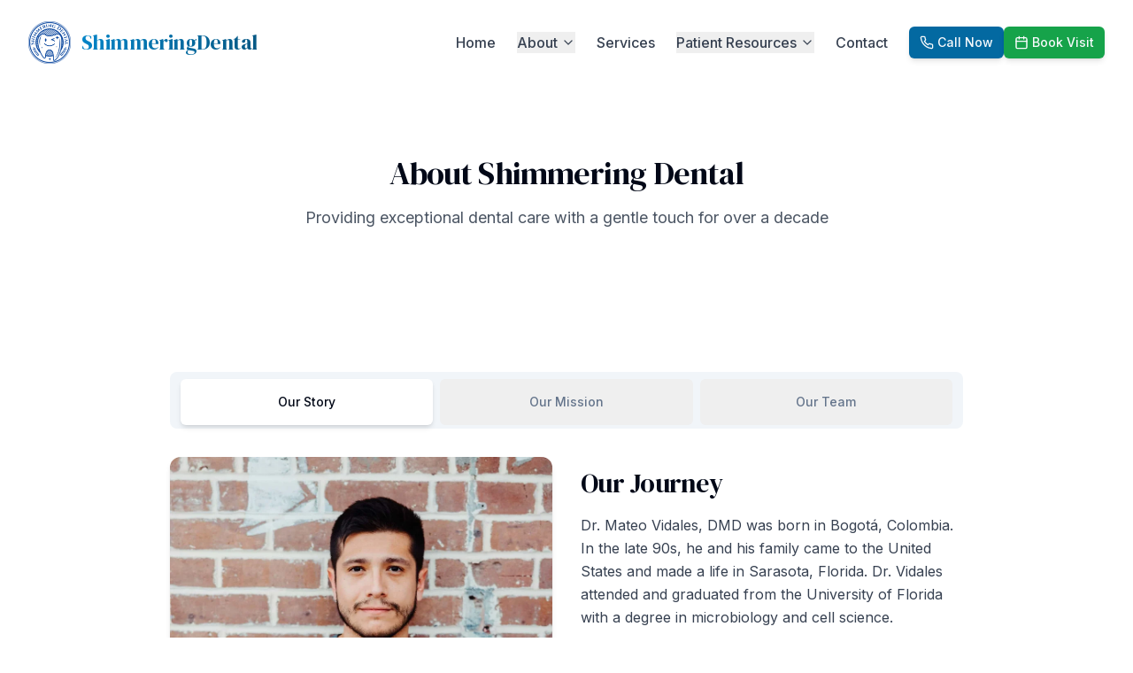

--- FILE ---
content_type: text/html; charset=utf-8
request_url: https://www.shimmeringdental.com/about/about-us
body_size: 1860
content:
<!DOCTYPE html><html lang="en"><head><meta charset="UTF-8"><link rel="icon" type="image/svg+xml" href="/lovable-uploads/4028402d-fe47-42f2-9015-80a068bd47df.png"><meta name="viewport" content="width=device-width,initial-scale=1"><link rel="preconnect" href="https://fonts.googleapis.com"><link rel="preconnect" href="https://fonts.gstatic.com" crossorigin><link rel="preconnect" href="https://cm4-production-assets.s3.amazonaws.com" crossorigin><link rel="dns-prefetch" href="https://www.googletagmanager.com"><link rel="dns-prefetch" href="https://www.clarity.ms"><link rel="dns-prefetch" href="https://cdn.voiceflow.com"><link href="https://fonts.googleapis.com/css2?family=Inter:wght@400;500;600;700&family=DM+Serif+Display:wght@400&display=swap" rel="stylesheet" media="print" onload='this.media="all"'><noscript><link href="https://fonts.googleapis.com/css2?family=Inter:wght@400;500;600;700&family=DM+Serif+Display:wght@400&display=swap" rel="stylesheet"></noscript><link rel="preload" href="/lovable-uploads/90200a37-86a6-418d-8504-f236f9659946.png" as="image" fetchpriority="high" type="image/png"><style>body{margin:0;font-family:Inter,system-ui,-apple-system,sans-serif}#root{min-height:100vh}.page-container{max-width:1200px;margin:0 auto;padding:0 1rem}</style><title>Shimmering Dental - Premier Dental Care in Lakeland FL</title><meta name="description" content="Shimmering Dental provides compassionate, anxiety-free dental care in Lakeland, Florida. Our experienced team delivers exceptional preventative, restorative, and cosmetic dentistry."><script>window.dataLayer=window.dataLayer||[],"requestIdleCallback"in window?requestIdleCallback(function(){!function(e,t,a,n){e[n]=e[n]||[],e[n].push({"gtm.start":(new Date).getTime(),event:"gtm.js"});var r=t.getElementsByTagName(a)[0],s=t.createElement(a);s.async=!0,s.src="https://www.googletagmanager.com/gtm.js?id=GTM-PJRBR2TD",r.parentNode.insertBefore(s,r)}(window,document,"script","dataLayer")}):setTimeout(function(){!function(e,t,a,n){e[n]=e[n]||[],e[n].push({"gtm.start":(new Date).getTime(),event:"gtm.js"});var r=t.getElementsByTagName(a)[0],s=t.createElement(a);s.async=!0,s.src="https://www.googletagmanager.com/gtm.js?id=GTM-PJRBR2TD",r.parentNode.insertBefore(s,r)}(window,document,"script","dataLayer")},1e3)</script><script type="text/javascript">"requestIdleCallback"in window?requestIdleCallback(function(){var e,t,n,a,c,r;e=window,t=document,a="script",e[n="clarity"]=e[n]||function(){(e[n].q=e[n].q||[]).push(arguments)},(c=t.createElement(a)).async=1,c.src="https://www.clarity.ms/tag/qzgykudu3l",(r=t.getElementsByTagName(a)[0]).parentNode.insertBefore(c,r)}):window.addEventListener("load",function(){setTimeout(function(){var e,t,n,a,c,r;e=window,t=document,a="script",e[n="clarity"]=e[n]||function(){(e[n].q=e[n].q||[]).push(arguments)},(c=t.createElement(a)).async=1,c.src="https://www.clarity.ms/tag/qzgykudu3l",(r=t.getElementsByTagName(a)[0]).parentNode.insertBefore(c,r)},1500)})</script><meta property="og:title" content="Shimmering Dental - Premier Dental Care in Lakeland FL"><meta name="twitter:title" content="Shimmering Dental - Premier Dental Care in Lakeland FL"><meta property="og:description" content="Shimmering Dental provides compassionate, anxiety-free dental care in Lakeland, Florida. Our experienced team delivers exceptional preventative, restorative, and cosmetic dentistry."><meta name="twitter:description" content="Shimmering Dental provides compassionate, anxiety-free dental care in Lakeland, Florida. Our experienced team delivers exceptional preventative, restorative, and cosmetic dentistry."><meta property="og:image" content="https://storage.googleapis.com/gpt-engineer-file-uploads/E3z8a8A2qpbjqBbtdL9VGoUMOyY2/social-images/social-1759259940432-Shimmering Dental Main Logo.png"><meta name="twitter:image" content="https://storage.googleapis.com/gpt-engineer-file-uploads/E3z8a8A2qpbjqBbtdL9VGoUMOyY2/social-images/social-1759259940432-Shimmering Dental Main Logo.png"><meta name="twitter:card" content="summary_large_image"><meta property="og:type" content="website"><script type="module" crossorigin src="/assets/index-Cah3lFEm.js"></script><link rel="modulepreload" crossorigin href="/assets/vendor-DgE_4xWs.js"><link rel="stylesheet" crossorigin href="/assets/index-Dn0v8DeK.css"><script defer src="https://www.shimmeringdental.com/~flock.js" data-proxy-url="https://www.shimmeringdental.com/~api/analytics"></script></head><body><div id="root"></div><noscript><iframe src="https://www.googletagmanager.com/ns.html?id=GTM-PJRBR2TD" height="0" width="0" style="display:none;visibility:hidden"></iframe></noscript><script type="text/javascript">var voiceflowLoaded=!1;function loadVoiceflow(){var e,o,t,c;voiceflowLoaded||(voiceflowLoaded=!0,e=document,o="script",t=e.createElement(o),c=e.getElementsByTagName(o)[0],t.onload=function(){window.voiceflow.chat.load({verify:{projectID:"67f3ea6c37c4b06e5dd84df0"},url:"https://general-runtime.voiceflow.com",versionID:"production",voice:{url:"https://runtime-api.voiceflow.com"}})},t.src="https://cdn.voiceflow.com/widget-next/bundle.mjs",t.type="text/javascript",c.parentNode.insertBefore(t,c))}["scroll","click","touchstart","mousemove","keydown"].forEach(function(e){window.addEventListener(e,function(){setTimeout(loadVoiceflow,2e3)},{once:!0,passive:!0})}),window.addEventListener("load",function(){setTimeout(loadVoiceflow,8e3)})</script></body></html>

--- FILE ---
content_type: text/javascript; charset=utf-8
request_url: https://www.shimmeringdental.com/assets/vendor-DgE_4xWs.js
body_size: 124692
content:
function y1(e,t){for(var n=0;n<t.length;n++){const r=t[n];if(typeof r!="string"&&!Array.isArray(r)){for(const o in r)if(o!=="default"&&!(o in e)){const i=Object.getOwnPropertyDescriptor(r,o);i&&Object.defineProperty(e,o,i.get?i:{enumerable:!0,get:()=>r[o]})}}}return Object.freeze(Object.defineProperty(e,Symbol.toStringTag,{value:"Module"}))}var DR=typeof globalThis<"u"?globalThis:typeof window<"u"?window:typeof global<"u"?global:typeof self<"u"?self:{};function Yr(e){return e&&e.__esModule&&Object.prototype.hasOwnProperty.call(e,"default")?e.default:e}function IR(e){if(e.__esModule)return e;var t=e.default;if(typeof t=="function"){var n=function r(){return this instanceof r?Reflect.construct(t,arguments,this.constructor):t.apply(this,arguments)};n.prototype=t.prototype}else n={};return Object.defineProperty(n,"__esModule",{value:!0}),Object.keys(e).forEach(function(r){var o=Object.getOwnPropertyDescriptor(e,r);Object.defineProperty(n,r,o.get?o:{enumerable:!0,get:function(){return e[r]}})}),n}var ih={exports:{}},Ga={},ah={exports:{}},G={};/**
 * @license React
 * react.production.min.js
 *
 * Copyright (c) Facebook, Inc. and its affiliates.
 *
 * This source code is licensed under the MIT license found in the
 * LICENSE file in the root directory of this source tree.
 */var ri=Symbol.for("react.element"),w1=Symbol.for("react.portal"),x1=Symbol.for("react.fragment"),C1=Symbol.for("react.strict_mode"),S1=Symbol.for("react.profiler"),E1=Symbol.for("react.provider"),k1=Symbol.for("react.context"),T1=Symbol.for("react.forward_ref"),P1=Symbol.for("react.suspense"),b1=Symbol.for("react.memo"),_1=Symbol.for("react.lazy"),ef=Symbol.iterator;function R1(e){return e===null||typeof e!="object"?null:(e=ef&&e[ef]||e["@@iterator"],typeof e=="function"?e:null)}var sh={isMounted:function(){return!1},enqueueForceUpdate:function(){},enqueueReplaceState:function(){},enqueueSetState:function(){}},lh=Object.assign,uh={};function Kr(e,t,n){this.props=e,this.context=t,this.refs=uh,this.updater=n||sh}Kr.prototype.isReactComponent={};Kr.prototype.setState=function(e,t){if(typeof e!="object"&&typeof e!="function"&&e!=null)throw Error("setState(...): takes an object of state variables to update or a function which returns an object of state variables.");this.updater.enqueueSetState(this,e,t,"setState")};Kr.prototype.forceUpdate=function(e){this.updater.enqueueForceUpdate(this,e,"forceUpdate")};function ch(){}ch.prototype=Kr.prototype;function Ju(e,t,n){this.props=e,this.context=t,this.refs=uh,this.updater=n||sh}var ec=Ju.prototype=new ch;ec.constructor=Ju;lh(ec,Kr.prototype);ec.isPureReactComponent=!0;var tf=Array.isArray,dh=Object.prototype.hasOwnProperty,tc={current:null},fh={key:!0,ref:!0,__self:!0,__source:!0};function ph(e,t,n){var r,o={},i=null,a=null;if(t!=null)for(r in t.ref!==void 0&&(a=t.ref),t.key!==void 0&&(i=""+t.key),t)dh.call(t,r)&&!fh.hasOwnProperty(r)&&(o[r]=t[r]);var s=arguments.length-2;if(s===1)o.children=n;else if(1<s){for(var l=Array(s),u=0;u<s;u++)l[u]=arguments[u+2];o.children=l}if(e&&e.defaultProps)for(r in s=e.defaultProps,s)o[r]===void 0&&(o[r]=s[r]);return{$$typeof:ri,type:e,key:i,ref:a,props:o,_owner:tc.current}}function M1(e,t){return{$$typeof:ri,type:e.type,key:t,ref:e.ref,props:e.props,_owner:e._owner}}function nc(e){return typeof e=="object"&&e!==null&&e.$$typeof===ri}function N1(e){var t={"=":"=0",":":"=2"};return"$"+e.replace(/[=:]/g,function(n){return t[n]})}var nf=/\/+/g;function Is(e,t){return typeof e=="object"&&e!==null&&e.key!=null?N1(""+e.key):t.toString(36)}function $i(e,t,n,r,o){var i=typeof e;(i==="undefined"||i==="boolean")&&(e=null);var a=!1;if(e===null)a=!0;else switch(i){case"string":case"number":a=!0;break;case"object":switch(e.$$typeof){case ri:case w1:a=!0}}if(a)return a=e,o=o(a),e=r===""?"."+Is(a,0):r,tf(o)?(n="",e!=null&&(n=e.replace(nf,"$&/")+"/"),$i(o,t,n,"",function(u){return u})):o!=null&&(nc(o)&&(o=M1(o,n+(!o.key||a&&a.key===o.key?"":(""+o.key).replace(nf,"$&/")+"/")+e)),t.push(o)),1;if(a=0,r=r===""?".":r+":",tf(e))for(var s=0;s<e.length;s++){i=e[s];var l=r+Is(i,s);a+=$i(i,t,n,l,o)}else if(l=R1(e),typeof l=="function")for(e=l.call(e),s=0;!(i=e.next()).done;)i=i.value,l=r+Is(i,s++),a+=$i(i,t,n,l,o);else if(i==="object")throw t=String(e),Error("Objects are not valid as a React child (found: "+(t==="[object Object]"?"object with keys {"+Object.keys(e).join(", ")+"}":t)+"). If you meant to render a collection of children, use an array instead.");return a}function yi(e,t,n){if(e==null)return e;var r=[],o=0;return $i(e,r,"","",function(i){return t.call(n,i,o++)}),r}function O1(e){if(e._status===-1){var t=e._result;t=t(),t.then(function(n){(e._status===0||e._status===-1)&&(e._status=1,e._result=n)},function(n){(e._status===0||e._status===-1)&&(e._status=2,e._result=n)}),e._status===-1&&(e._status=0,e._result=t)}if(e._status===1)return e._result.default;throw e._result}var $e={current:null},Bi={transition:null},A1={ReactCurrentDispatcher:$e,ReactCurrentBatchConfig:Bi,ReactCurrentOwner:tc};function hh(){throw Error("act(...) is not supported in production builds of React.")}G.Children={map:yi,forEach:function(e,t,n){yi(e,function(){t.apply(this,arguments)},n)},count:function(e){var t=0;return yi(e,function(){t++}),t},toArray:function(e){return yi(e,function(t){return t})||[]},only:function(e){if(!nc(e))throw Error("React.Children.only expected to receive a single React element child.");return e}};G.Component=Kr;G.Fragment=x1;G.Profiler=S1;G.PureComponent=Ju;G.StrictMode=C1;G.Suspense=P1;G.__SECRET_INTERNALS_DO_NOT_USE_OR_YOU_WILL_BE_FIRED=A1;G.act=hh;G.cloneElement=function(e,t,n){if(e==null)throw Error("React.cloneElement(...): The argument must be a React element, but you passed "+e+".");var r=lh({},e.props),o=e.key,i=e.ref,a=e._owner;if(t!=null){if(t.ref!==void 0&&(i=t.ref,a=tc.current),t.key!==void 0&&(o=""+t.key),e.type&&e.type.defaultProps)var s=e.type.defaultProps;for(l in t)dh.call(t,l)&&!fh.hasOwnProperty(l)&&(r[l]=t[l]===void 0&&s!==void 0?s[l]:t[l])}var l=arguments.length-2;if(l===1)r.children=n;else if(1<l){s=Array(l);for(var u=0;u<l;u++)s[u]=arguments[u+2];r.children=s}return{$$typeof:ri,type:e.type,key:o,ref:i,props:r,_owner:a}};G.createContext=function(e){return e={$$typeof:k1,_currentValue:e,_currentValue2:e,_threadCount:0,Provider:null,Consumer:null,_defaultValue:null,_globalName:null},e.Provider={$$typeof:E1,_context:e},e.Consumer=e};G.createElement=ph;G.createFactory=function(e){var t=ph.bind(null,e);return t.type=e,t};G.createRef=function(){return{current:null}};G.forwardRef=function(e){return{$$typeof:T1,render:e}};G.isValidElement=nc;G.lazy=function(e){return{$$typeof:_1,_payload:{_status:-1,_result:e},_init:O1}};G.memo=function(e,t){return{$$typeof:b1,type:e,compare:t===void 0?null:t}};G.startTransition=function(e){var t=Bi.transition;Bi.transition={};try{e()}finally{Bi.transition=t}};G.unstable_act=hh;G.useCallback=function(e,t){return $e.current.useCallback(e,t)};G.useContext=function(e){return $e.current.useContext(e)};G.useDebugValue=function(){};G.useDeferredValue=function(e){return $e.current.useDeferredValue(e)};G.useEffect=function(e,t){return $e.current.useEffect(e,t)};G.useId=function(){return $e.current.useId()};G.useImperativeHandle=function(e,t,n){return $e.current.useImperativeHandle(e,t,n)};G.useInsertionEffect=function(e,t){return $e.current.useInsertionEffect(e,t)};G.useLayoutEffect=function(e,t){return $e.current.useLayoutEffect(e,t)};G.useMemo=function(e,t){return $e.current.useMemo(e,t)};G.useReducer=function(e,t,n){return $e.current.useReducer(e,t,n)};G.useRef=function(e){return $e.current.useRef(e)};G.useState=function(e){return $e.current.useState(e)};G.useSyncExternalStore=function(e,t,n){return $e.current.useSyncExternalStore(e,t,n)};G.useTransition=function(){return $e.current.useTransition()};G.version="18.3.1";ah.exports=G;var f=ah.exports;const q=Yr(f),vh=y1({__proto__:null,default:q},[f]);/**
 * @license React
 * react-jsx-runtime.production.min.js
 *
 * Copyright (c) Facebook, Inc. and its affiliates.
 *
 * This source code is licensed under the MIT license found in the
 * LICENSE file in the root directory of this source tree.
 */var D1=f,I1=Symbol.for("react.element"),L1=Symbol.for("react.fragment"),j1=Object.prototype.hasOwnProperty,F1=D1.__SECRET_INTERNALS_DO_NOT_USE_OR_YOU_WILL_BE_FIRED.ReactCurrentOwner,W1={key:!0,ref:!0,__self:!0,__source:!0};function mh(e,t,n){var r,o={},i=null,a=null;n!==void 0&&(i=""+n),t.key!==void 0&&(i=""+t.key),t.ref!==void 0&&(a=t.ref);for(r in t)j1.call(t,r)&&!W1.hasOwnProperty(r)&&(o[r]=t[r]);if(e&&e.defaultProps)for(r in t=e.defaultProps,t)o[r]===void 0&&(o[r]=t[r]);return{$$typeof:I1,type:e,key:i,ref:a,props:o,_owner:F1.current}}Ga.Fragment=L1;Ga.jsx=mh;Ga.jsxs=mh;ih.exports=Ga;var w=ih.exports,gh={exports:{}},it={},yh={exports:{}},wh={};/**
 * @license React
 * scheduler.production.min.js
 *
 * Copyright (c) Facebook, Inc. and its affiliates.
 *
 * This source code is licensed under the MIT license found in the
 * LICENSE file in the root directory of this source tree.
 */(function(e){function t(k,A){var W=k.length;k.push(A);e:for(;0<W;){var X=W-1>>>1,te=k[X];if(0<o(te,A))k[X]=A,k[W]=te,W=X;else break e}}function n(k){return k.length===0?null:k[0]}function r(k){if(k.length===0)return null;var A=k[0],W=k.pop();if(W!==A){k[0]=W;e:for(var X=0,te=k.length,Le=te>>>1;X<Le;){var Se=2*(X+1)-1,Mt=k[Se],je=Se+1,H=k[je];if(0>o(Mt,W))je<te&&0>o(H,Mt)?(k[X]=H,k[je]=W,X=je):(k[X]=Mt,k[Se]=W,X=Se);else if(je<te&&0>o(H,W))k[X]=H,k[je]=W,X=je;else break e}}return A}function o(k,A){var W=k.sortIndex-A.sortIndex;return W!==0?W:k.id-A.id}if(typeof performance=="object"&&typeof performance.now=="function"){var i=performance;e.unstable_now=function(){return i.now()}}else{var a=Date,s=a.now();e.unstable_now=function(){return a.now()-s}}var l=[],u=[],c=1,d=null,p=3,v=!1,y=!1,m=!1,C=typeof setTimeout=="function"?setTimeout:null,g=typeof clearTimeout=="function"?clearTimeout:null,h=typeof setImmediate<"u"?setImmediate:null;typeof navigator<"u"&&navigator.scheduling!==void 0&&navigator.scheduling.isInputPending!==void 0&&navigator.scheduling.isInputPending.bind(navigator.scheduling);function x(k){for(var A=n(u);A!==null;){if(A.callback===null)r(u);else if(A.startTime<=k)r(u),A.sortIndex=A.expirationTime,t(l,A);else break;A=n(u)}}function S(k){if(m=!1,x(k),!y)if(n(l)!==null)y=!0,z(E);else{var A=n(u);A!==null&&N(S,A.startTime-k)}}function E(k,A){y=!1,m&&(m=!1,g(b),b=-1),v=!0;var W=p;try{for(x(A),d=n(l);d!==null&&(!(d.expirationTime>A)||k&&!F());){var X=d.callback;if(typeof X=="function"){d.callback=null,p=d.priorityLevel;var te=X(d.expirationTime<=A);A=e.unstable_now(),typeof te=="function"?d.callback=te:d===n(l)&&r(l),x(A)}else r(l);d=n(l)}if(d!==null)var Le=!0;else{var Se=n(u);Se!==null&&N(S,Se.startTime-A),Le=!1}return Le}finally{d=null,p=W,v=!1}}var T=!1,P=null,b=-1,_=5,R=-1;function F(){return!(e.unstable_now()-R<_)}function U(){if(P!==null){var k=e.unstable_now();R=k;var A=!0;try{A=P(!0,k)}finally{A?V():(T=!1,P=null)}}else T=!1}var V;if(typeof h=="function")V=function(){h(U)};else if(typeof MessageChannel<"u"){var I=new MessageChannel,K=I.port2;I.port1.onmessage=U,V=function(){K.postMessage(null)}}else V=function(){C(U,0)};function z(k){P=k,T||(T=!0,V())}function N(k,A){b=C(function(){k(e.unstable_now())},A)}e.unstable_IdlePriority=5,e.unstable_ImmediatePriority=1,e.unstable_LowPriority=4,e.unstable_NormalPriority=3,e.unstable_Profiling=null,e.unstable_UserBlockingPriority=2,e.unstable_cancelCallback=function(k){k.callback=null},e.unstable_continueExecution=function(){y||v||(y=!0,z(E))},e.unstable_forceFrameRate=function(k){0>k||125<k?console.error("forceFrameRate takes a positive int between 0 and 125, forcing frame rates higher than 125 fps is not supported"):_=0<k?Math.floor(1e3/k):5},e.unstable_getCurrentPriorityLevel=function(){return p},e.unstable_getFirstCallbackNode=function(){return n(l)},e.unstable_next=function(k){switch(p){case 1:case 2:case 3:var A=3;break;default:A=p}var W=p;p=A;try{return k()}finally{p=W}},e.unstable_pauseExecution=function(){},e.unstable_requestPaint=function(){},e.unstable_runWithPriority=function(k,A){switch(k){case 1:case 2:case 3:case 4:case 5:break;default:k=3}var W=p;p=k;try{return A()}finally{p=W}},e.unstable_scheduleCallback=function(k,A,W){var X=e.unstable_now();switch(typeof W=="object"&&W!==null?(W=W.delay,W=typeof W=="number"&&0<W?X+W:X):W=X,k){case 1:var te=-1;break;case 2:te=250;break;case 5:te=1073741823;break;case 4:te=1e4;break;default:te=5e3}return te=W+te,k={id:c++,callback:A,priorityLevel:k,startTime:W,expirationTime:te,sortIndex:-1},W>X?(k.sortIndex=W,t(u,k),n(l)===null&&k===n(u)&&(m?(g(b),b=-1):m=!0,N(S,W-X))):(k.sortIndex=te,t(l,k),y||v||(y=!0,z(E))),k},e.unstable_shouldYield=F,e.unstable_wrapCallback=function(k){var A=p;return function(){var W=p;p=A;try{return k.apply(this,arguments)}finally{p=W}}}})(wh);yh.exports=wh;var z1=yh.exports;/**
 * @license React
 * react-dom.production.min.js
 *
 * Copyright (c) Facebook, Inc. and its affiliates.
 *
 * This source code is licensed under the MIT license found in the
 * LICENSE file in the root directory of this source tree.
 */var H1=f,rt=z1;function M(e){for(var t="https://reactjs.org/docs/error-decoder.html?invariant="+e,n=1;n<arguments.length;n++)t+="&args[]="+encodeURIComponent(arguments[n]);return"Minified React error #"+e+"; visit "+t+" for the full message or use the non-minified dev environment for full errors and additional helpful warnings."}var xh=new Set,Ao={};function nr(e,t){Dr(e,t),Dr(e+"Capture",t)}function Dr(e,t){for(Ao[e]=t,e=0;e<t.length;e++)xh.add(t[e])}var qt=!(typeof window>"u"||typeof window.document>"u"||typeof window.document.createElement>"u"),_l=Object.prototype.hasOwnProperty,$1=/^[:A-Z_a-z\u00C0-\u00D6\u00D8-\u00F6\u00F8-\u02FF\u0370-\u037D\u037F-\u1FFF\u200C-\u200D\u2070-\u218F\u2C00-\u2FEF\u3001-\uD7FF\uF900-\uFDCF\uFDF0-\uFFFD][:A-Z_a-z\u00C0-\u00D6\u00D8-\u00F6\u00F8-\u02FF\u0370-\u037D\u037F-\u1FFF\u200C-\u200D\u2070-\u218F\u2C00-\u2FEF\u3001-\uD7FF\uF900-\uFDCF\uFDF0-\uFFFD\-.0-9\u00B7\u0300-\u036F\u203F-\u2040]*$/,rf={},of={};function B1(e){return _l.call(of,e)?!0:_l.call(rf,e)?!1:$1.test(e)?of[e]=!0:(rf[e]=!0,!1)}function U1(e,t,n,r){if(n!==null&&n.type===0)return!1;switch(typeof t){case"function":case"symbol":return!0;case"boolean":return r?!1:n!==null?!n.acceptsBooleans:(e=e.toLowerCase().slice(0,5),e!=="data-"&&e!=="aria-");default:return!1}}function V1(e,t,n,r){if(t===null||typeof t>"u"||U1(e,t,n,r))return!0;if(r)return!1;if(n!==null)switch(n.type){case 3:return!t;case 4:return t===!1;case 5:return isNaN(t);case 6:return isNaN(t)||1>t}return!1}function Be(e,t,n,r,o,i,a){this.acceptsBooleans=t===2||t===3||t===4,this.attributeName=r,this.attributeNamespace=o,this.mustUseProperty=n,this.propertyName=e,this.type=t,this.sanitizeURL=i,this.removeEmptyString=a}var Me={};"children dangerouslySetInnerHTML defaultValue defaultChecked innerHTML suppressContentEditableWarning suppressHydrationWarning style".split(" ").forEach(function(e){Me[e]=new Be(e,0,!1,e,null,!1,!1)});[["acceptCharset","accept-charset"],["className","class"],["htmlFor","for"],["httpEquiv","http-equiv"]].forEach(function(e){var t=e[0];Me[t]=new Be(t,1,!1,e[1],null,!1,!1)});["contentEditable","draggable","spellCheck","value"].forEach(function(e){Me[e]=new Be(e,2,!1,e.toLowerCase(),null,!1,!1)});["autoReverse","externalResourcesRequired","focusable","preserveAlpha"].forEach(function(e){Me[e]=new Be(e,2,!1,e,null,!1,!1)});"allowFullScreen async autoFocus autoPlay controls default defer disabled disablePictureInPicture disableRemotePlayback formNoValidate hidden loop noModule noValidate open playsInline readOnly required reversed scoped seamless itemScope".split(" ").forEach(function(e){Me[e]=new Be(e,3,!1,e.toLowerCase(),null,!1,!1)});["checked","multiple","muted","selected"].forEach(function(e){Me[e]=new Be(e,3,!0,e,null,!1,!1)});["capture","download"].forEach(function(e){Me[e]=new Be(e,4,!1,e,null,!1,!1)});["cols","rows","size","span"].forEach(function(e){Me[e]=new Be(e,6,!1,e,null,!1,!1)});["rowSpan","start"].forEach(function(e){Me[e]=new Be(e,5,!1,e.toLowerCase(),null,!1,!1)});var rc=/[\-:]([a-z])/g;function oc(e){return e[1].toUpperCase()}"accent-height alignment-baseline arabic-form baseline-shift cap-height clip-path clip-rule color-interpolation color-interpolation-filters color-profile color-rendering dominant-baseline enable-background fill-opacity fill-rule flood-color flood-opacity font-family font-size font-size-adjust font-stretch font-style font-variant font-weight glyph-name glyph-orientation-horizontal glyph-orientation-vertical horiz-adv-x horiz-origin-x image-rendering letter-spacing lighting-color marker-end marker-mid marker-start overline-position overline-thickness paint-order panose-1 pointer-events rendering-intent shape-rendering stop-color stop-opacity strikethrough-position strikethrough-thickness stroke-dasharray stroke-dashoffset stroke-linecap stroke-linejoin stroke-miterlimit stroke-opacity stroke-width text-anchor text-decoration text-rendering underline-position underline-thickness unicode-bidi unicode-range units-per-em v-alphabetic v-hanging v-ideographic v-mathematical vector-effect vert-adv-y vert-origin-x vert-origin-y word-spacing writing-mode xmlns:xlink x-height".split(" ").forEach(function(e){var t=e.replace(rc,oc);Me[t]=new Be(t,1,!1,e,null,!1,!1)});"xlink:actuate xlink:arcrole xlink:role xlink:show xlink:title xlink:type".split(" ").forEach(function(e){var t=e.replace(rc,oc);Me[t]=new Be(t,1,!1,e,"http://www.w3.org/1999/xlink",!1,!1)});["xml:base","xml:lang","xml:space"].forEach(function(e){var t=e.replace(rc,oc);Me[t]=new Be(t,1,!1,e,"http://www.w3.org/XML/1998/namespace",!1,!1)});["tabIndex","crossOrigin"].forEach(function(e){Me[e]=new Be(e,1,!1,e.toLowerCase(),null,!1,!1)});Me.xlinkHref=new Be("xlinkHref",1,!1,"xlink:href","http://www.w3.org/1999/xlink",!0,!1);["src","href","action","formAction"].forEach(function(e){Me[e]=new Be(e,1,!1,e.toLowerCase(),null,!0,!0)});function ic(e,t,n,r){var o=Me.hasOwnProperty(t)?Me[t]:null;(o!==null?o.type!==0:r||!(2<t.length)||t[0]!=="o"&&t[0]!=="O"||t[1]!=="n"&&t[1]!=="N")&&(V1(t,n,o,r)&&(n=null),r||o===null?B1(t)&&(n===null?e.removeAttribute(t):e.setAttribute(t,""+n)):o.mustUseProperty?e[o.propertyName]=n===null?o.type===3?!1:"":n:(t=o.attributeName,r=o.attributeNamespace,n===null?e.removeAttribute(t):(o=o.type,n=o===3||o===4&&n===!0?"":""+n,r?e.setAttributeNS(r,t,n):e.setAttribute(t,n))))}var nn=H1.__SECRET_INTERNALS_DO_NOT_USE_OR_YOU_WILL_BE_FIRED,wi=Symbol.for("react.element"),pr=Symbol.for("react.portal"),hr=Symbol.for("react.fragment"),ac=Symbol.for("react.strict_mode"),Rl=Symbol.for("react.profiler"),Ch=Symbol.for("react.provider"),Sh=Symbol.for("react.context"),sc=Symbol.for("react.forward_ref"),Ml=Symbol.for("react.suspense"),Nl=Symbol.for("react.suspense_list"),lc=Symbol.for("react.memo"),ln=Symbol.for("react.lazy"),Eh=Symbol.for("react.offscreen"),af=Symbol.iterator;function ao(e){return e===null||typeof e!="object"?null:(e=af&&e[af]||e["@@iterator"],typeof e=="function"?e:null)}var he=Object.assign,Ls;function wo(e){if(Ls===void 0)try{throw Error()}catch(n){var t=n.stack.trim().match(/\n( *(at )?)/);Ls=t&&t[1]||""}return`
`+Ls+e}var js=!1;function Fs(e,t){if(!e||js)return"";js=!0;var n=Error.prepareStackTrace;Error.prepareStackTrace=void 0;try{if(t)if(t=function(){throw Error()},Object.defineProperty(t.prototype,"props",{set:function(){throw Error()}}),typeof Reflect=="object"&&Reflect.construct){try{Reflect.construct(t,[])}catch(u){var r=u}Reflect.construct(e,[],t)}else{try{t.call()}catch(u){r=u}e.call(t.prototype)}else{try{throw Error()}catch(u){r=u}e()}}catch(u){if(u&&r&&typeof u.stack=="string"){for(var o=u.stack.split(`
`),i=r.stack.split(`
`),a=o.length-1,s=i.length-1;1<=a&&0<=s&&o[a]!==i[s];)s--;for(;1<=a&&0<=s;a--,s--)if(o[a]!==i[s]){if(a!==1||s!==1)do if(a--,s--,0>s||o[a]!==i[s]){var l=`
`+o[a].replace(" at new "," at ");return e.displayName&&l.includes("<anonymous>")&&(l=l.replace("<anonymous>",e.displayName)),l}while(1<=a&&0<=s);break}}}finally{js=!1,Error.prepareStackTrace=n}return(e=e?e.displayName||e.name:"")?wo(e):""}function Y1(e){switch(e.tag){case 5:return wo(e.type);case 16:return wo("Lazy");case 13:return wo("Suspense");case 19:return wo("SuspenseList");case 0:case 2:case 15:return e=Fs(e.type,!1),e;case 11:return e=Fs(e.type.render,!1),e;case 1:return e=Fs(e.type,!0),e;default:return""}}function Ol(e){if(e==null)return null;if(typeof e=="function")return e.displayName||e.name||null;if(typeof e=="string")return e;switch(e){case hr:return"Fragment";case pr:return"Portal";case Rl:return"Profiler";case ac:return"StrictMode";case Ml:return"Suspense";case Nl:return"SuspenseList"}if(typeof e=="object")switch(e.$$typeof){case Sh:return(e.displayName||"Context")+".Consumer";case Ch:return(e._context.displayName||"Context")+".Provider";case sc:var t=e.render;return e=e.displayName,e||(e=t.displayName||t.name||"",e=e!==""?"ForwardRef("+e+")":"ForwardRef"),e;case lc:return t=e.displayName||null,t!==null?t:Ol(e.type)||"Memo";case ln:t=e._payload,e=e._init;try{return Ol(e(t))}catch{}}return null}function K1(e){var t=e.type;switch(e.tag){case 24:return"Cache";case 9:return(t.displayName||"Context")+".Consumer";case 10:return(t._context.displayName||"Context")+".Provider";case 18:return"DehydratedFragment";case 11:return e=t.render,e=e.displayName||e.name||"",t.displayName||(e!==""?"ForwardRef("+e+")":"ForwardRef");case 7:return"Fragment";case 5:return t;case 4:return"Portal";case 3:return"Root";case 6:return"Text";case 16:return Ol(t);case 8:return t===ac?"StrictMode":"Mode";case 22:return"Offscreen";case 12:return"Profiler";case 21:return"Scope";case 13:return"Suspense";case 19:return"SuspenseList";case 25:return"TracingMarker";case 1:case 0:case 17:case 2:case 14:case 15:if(typeof t=="function")return t.displayName||t.name||null;if(typeof t=="string")return t}return null}function Tn(e){switch(typeof e){case"boolean":case"number":case"string":case"undefined":return e;case"object":return e;default:return""}}function kh(e){var t=e.type;return(e=e.nodeName)&&e.toLowerCase()==="input"&&(t==="checkbox"||t==="radio")}function G1(e){var t=kh(e)?"checked":"value",n=Object.getOwnPropertyDescriptor(e.constructor.prototype,t),r=""+e[t];if(!e.hasOwnProperty(t)&&typeof n<"u"&&typeof n.get=="function"&&typeof n.set=="function"){var o=n.get,i=n.set;return Object.defineProperty(e,t,{configurable:!0,get:function(){return o.call(this)},set:function(a){r=""+a,i.call(this,a)}}),Object.defineProperty(e,t,{enumerable:n.enumerable}),{getValue:function(){return r},setValue:function(a){r=""+a},stopTracking:function(){e._valueTracker=null,delete e[t]}}}}function xi(e){e._valueTracker||(e._valueTracker=G1(e))}function Th(e){if(!e)return!1;var t=e._valueTracker;if(!t)return!0;var n=t.getValue(),r="";return e&&(r=kh(e)?e.checked?"true":"false":e.value),e=r,e!==n?(t.setValue(e),!0):!1}function aa(e){if(e=e||(typeof document<"u"?document:void 0),typeof e>"u")return null;try{return e.activeElement||e.body}catch{return e.body}}function Al(e,t){var n=t.checked;return he({},t,{defaultChecked:void 0,defaultValue:void 0,value:void 0,checked:n??e._wrapperState.initialChecked})}function sf(e,t){var n=t.defaultValue==null?"":t.defaultValue,r=t.checked!=null?t.checked:t.defaultChecked;n=Tn(t.value!=null?t.value:n),e._wrapperState={initialChecked:r,initialValue:n,controlled:t.type==="checkbox"||t.type==="radio"?t.checked!=null:t.value!=null}}function Ph(e,t){t=t.checked,t!=null&&ic(e,"checked",t,!1)}function Dl(e,t){Ph(e,t);var n=Tn(t.value),r=t.type;if(n!=null)r==="number"?(n===0&&e.value===""||e.value!=n)&&(e.value=""+n):e.value!==""+n&&(e.value=""+n);else if(r==="submit"||r==="reset"){e.removeAttribute("value");return}t.hasOwnProperty("value")?Il(e,t.type,n):t.hasOwnProperty("defaultValue")&&Il(e,t.type,Tn(t.defaultValue)),t.checked==null&&t.defaultChecked!=null&&(e.defaultChecked=!!t.defaultChecked)}function lf(e,t,n){if(t.hasOwnProperty("value")||t.hasOwnProperty("defaultValue")){var r=t.type;if(!(r!=="submit"&&r!=="reset"||t.value!==void 0&&t.value!==null))return;t=""+e._wrapperState.initialValue,n||t===e.value||(e.value=t),e.defaultValue=t}n=e.name,n!==""&&(e.name=""),e.defaultChecked=!!e._wrapperState.initialChecked,n!==""&&(e.name=n)}function Il(e,t,n){(t!=="number"||aa(e.ownerDocument)!==e)&&(n==null?e.defaultValue=""+e._wrapperState.initialValue:e.defaultValue!==""+n&&(e.defaultValue=""+n))}var xo=Array.isArray;function Tr(e,t,n,r){if(e=e.options,t){t={};for(var o=0;o<n.length;o++)t["$"+n[o]]=!0;for(n=0;n<e.length;n++)o=t.hasOwnProperty("$"+e[n].value),e[n].selected!==o&&(e[n].selected=o),o&&r&&(e[n].defaultSelected=!0)}else{for(n=""+Tn(n),t=null,o=0;o<e.length;o++){if(e[o].value===n){e[o].selected=!0,r&&(e[o].defaultSelected=!0);return}t!==null||e[o].disabled||(t=e[o])}t!==null&&(t.selected=!0)}}function Ll(e,t){if(t.dangerouslySetInnerHTML!=null)throw Error(M(91));return he({},t,{value:void 0,defaultValue:void 0,children:""+e._wrapperState.initialValue})}function uf(e,t){var n=t.value;if(n==null){if(n=t.children,t=t.defaultValue,n!=null){if(t!=null)throw Error(M(92));if(xo(n)){if(1<n.length)throw Error(M(93));n=n[0]}t=n}t==null&&(t=""),n=t}e._wrapperState={initialValue:Tn(n)}}function bh(e,t){var n=Tn(t.value),r=Tn(t.defaultValue);n!=null&&(n=""+n,n!==e.value&&(e.value=n),t.defaultValue==null&&e.defaultValue!==n&&(e.defaultValue=n)),r!=null&&(e.defaultValue=""+r)}function cf(e){var t=e.textContent;t===e._wrapperState.initialValue&&t!==""&&t!==null&&(e.value=t)}function _h(e){switch(e){case"svg":return"http://www.w3.org/2000/svg";case"math":return"http://www.w3.org/1998/Math/MathML";default:return"http://www.w3.org/1999/xhtml"}}function jl(e,t){return e==null||e==="http://www.w3.org/1999/xhtml"?_h(t):e==="http://www.w3.org/2000/svg"&&t==="foreignObject"?"http://www.w3.org/1999/xhtml":e}var Ci,Rh=function(e){return typeof MSApp<"u"&&MSApp.execUnsafeLocalFunction?function(t,n,r,o){MSApp.execUnsafeLocalFunction(function(){return e(t,n,r,o)})}:e}(function(e,t){if(e.namespaceURI!=="http://www.w3.org/2000/svg"||"innerHTML"in e)e.innerHTML=t;else{for(Ci=Ci||document.createElement("div"),Ci.innerHTML="<svg>"+t.valueOf().toString()+"</svg>",t=Ci.firstChild;e.firstChild;)e.removeChild(e.firstChild);for(;t.firstChild;)e.appendChild(t.firstChild)}});function Do(e,t){if(t){var n=e.firstChild;if(n&&n===e.lastChild&&n.nodeType===3){n.nodeValue=t;return}}e.textContent=t}var ko={animationIterationCount:!0,aspectRatio:!0,borderImageOutset:!0,borderImageSlice:!0,borderImageWidth:!0,boxFlex:!0,boxFlexGroup:!0,boxOrdinalGroup:!0,columnCount:!0,columns:!0,flex:!0,flexGrow:!0,flexPositive:!0,flexShrink:!0,flexNegative:!0,flexOrder:!0,gridArea:!0,gridRow:!0,gridRowEnd:!0,gridRowSpan:!0,gridRowStart:!0,gridColumn:!0,gridColumnEnd:!0,gridColumnSpan:!0,gridColumnStart:!0,fontWeight:!0,lineClamp:!0,lineHeight:!0,opacity:!0,order:!0,orphans:!0,tabSize:!0,widows:!0,zIndex:!0,zoom:!0,fillOpacity:!0,floodOpacity:!0,stopOpacity:!0,strokeDasharray:!0,strokeDashoffset:!0,strokeMiterlimit:!0,strokeOpacity:!0,strokeWidth:!0},X1=["Webkit","ms","Moz","O"];Object.keys(ko).forEach(function(e){X1.forEach(function(t){t=t+e.charAt(0).toUpperCase()+e.substring(1),ko[t]=ko[e]})});function Mh(e,t,n){return t==null||typeof t=="boolean"||t===""?"":n||typeof t!="number"||t===0||ko.hasOwnProperty(e)&&ko[e]?(""+t).trim():t+"px"}function Nh(e,t){e=e.style;for(var n in t)if(t.hasOwnProperty(n)){var r=n.indexOf("--")===0,o=Mh(n,t[n],r);n==="float"&&(n="cssFloat"),r?e.setProperty(n,o):e[n]=o}}var q1=he({menuitem:!0},{area:!0,base:!0,br:!0,col:!0,embed:!0,hr:!0,img:!0,input:!0,keygen:!0,link:!0,meta:!0,param:!0,source:!0,track:!0,wbr:!0});function Fl(e,t){if(t){if(q1[e]&&(t.children!=null||t.dangerouslySetInnerHTML!=null))throw Error(M(137,e));if(t.dangerouslySetInnerHTML!=null){if(t.children!=null)throw Error(M(60));if(typeof t.dangerouslySetInnerHTML!="object"||!("__html"in t.dangerouslySetInnerHTML))throw Error(M(61))}if(t.style!=null&&typeof t.style!="object")throw Error(M(62))}}function Wl(e,t){if(e.indexOf("-")===-1)return typeof t.is=="string";switch(e){case"annotation-xml":case"color-profile":case"font-face":case"font-face-src":case"font-face-uri":case"font-face-format":case"font-face-name":case"missing-glyph":return!1;default:return!0}}var zl=null;function uc(e){return e=e.target||e.srcElement||window,e.correspondingUseElement&&(e=e.correspondingUseElement),e.nodeType===3?e.parentNode:e}var Hl=null,Pr=null,br=null;function df(e){if(e=ai(e)){if(typeof Hl!="function")throw Error(M(280));var t=e.stateNode;t&&(t=Ja(t),Hl(e.stateNode,e.type,t))}}function Oh(e){Pr?br?br.push(e):br=[e]:Pr=e}function Ah(){if(Pr){var e=Pr,t=br;if(br=Pr=null,df(e),t)for(e=0;e<t.length;e++)df(t[e])}}function Dh(e,t){return e(t)}function Ih(){}var Ws=!1;function Lh(e,t,n){if(Ws)return e(t,n);Ws=!0;try{return Dh(e,t,n)}finally{Ws=!1,(Pr!==null||br!==null)&&(Ih(),Ah())}}function Io(e,t){var n=e.stateNode;if(n===null)return null;var r=Ja(n);if(r===null)return null;n=r[t];e:switch(t){case"onClick":case"onClickCapture":case"onDoubleClick":case"onDoubleClickCapture":case"onMouseDown":case"onMouseDownCapture":case"onMouseMove":case"onMouseMoveCapture":case"onMouseUp":case"onMouseUpCapture":case"onMouseEnter":(r=!r.disabled)||(e=e.type,r=!(e==="button"||e==="input"||e==="select"||e==="textarea")),e=!r;break e;default:e=!1}if(e)return null;if(n&&typeof n!="function")throw Error(M(231,t,typeof n));return n}var $l=!1;if(qt)try{var so={};Object.defineProperty(so,"passive",{get:function(){$l=!0}}),window.addEventListener("test",so,so),window.removeEventListener("test",so,so)}catch{$l=!1}function Q1(e,t,n,r,o,i,a,s,l){var u=Array.prototype.slice.call(arguments,3);try{t.apply(n,u)}catch(c){this.onError(c)}}var To=!1,sa=null,la=!1,Bl=null,Z1={onError:function(e){To=!0,sa=e}};function J1(e,t,n,r,o,i,a,s,l){To=!1,sa=null,Q1.apply(Z1,arguments)}function ew(e,t,n,r,o,i,a,s,l){if(J1.apply(this,arguments),To){if(To){var u=sa;To=!1,sa=null}else throw Error(M(198));la||(la=!0,Bl=u)}}function rr(e){var t=e,n=e;if(e.alternate)for(;t.return;)t=t.return;else{e=t;do t=e,t.flags&4098&&(n=t.return),e=t.return;while(e)}return t.tag===3?n:null}function jh(e){if(e.tag===13){var t=e.memoizedState;if(t===null&&(e=e.alternate,e!==null&&(t=e.memoizedState)),t!==null)return t.dehydrated}return null}function ff(e){if(rr(e)!==e)throw Error(M(188))}function tw(e){var t=e.alternate;if(!t){if(t=rr(e),t===null)throw Error(M(188));return t!==e?null:e}for(var n=e,r=t;;){var o=n.return;if(o===null)break;var i=o.alternate;if(i===null){if(r=o.return,r!==null){n=r;continue}break}if(o.child===i.child){for(i=o.child;i;){if(i===n)return ff(o),e;if(i===r)return ff(o),t;i=i.sibling}throw Error(M(188))}if(n.return!==r.return)n=o,r=i;else{for(var a=!1,s=o.child;s;){if(s===n){a=!0,n=o,r=i;break}if(s===r){a=!0,r=o,n=i;break}s=s.sibling}if(!a){for(s=i.child;s;){if(s===n){a=!0,n=i,r=o;break}if(s===r){a=!0,r=i,n=o;break}s=s.sibling}if(!a)throw Error(M(189))}}if(n.alternate!==r)throw Error(M(190))}if(n.tag!==3)throw Error(M(188));return n.stateNode.current===n?e:t}function Fh(e){return e=tw(e),e!==null?Wh(e):null}function Wh(e){if(e.tag===5||e.tag===6)return e;for(e=e.child;e!==null;){var t=Wh(e);if(t!==null)return t;e=e.sibling}return null}var zh=rt.unstable_scheduleCallback,pf=rt.unstable_cancelCallback,nw=rt.unstable_shouldYield,rw=rt.unstable_requestPaint,ge=rt.unstable_now,ow=rt.unstable_getCurrentPriorityLevel,cc=rt.unstable_ImmediatePriority,Hh=rt.unstable_UserBlockingPriority,ua=rt.unstable_NormalPriority,iw=rt.unstable_LowPriority,$h=rt.unstable_IdlePriority,Xa=null,Lt=null;function aw(e){if(Lt&&typeof Lt.onCommitFiberRoot=="function")try{Lt.onCommitFiberRoot(Xa,e,void 0,(e.current.flags&128)===128)}catch{}}var Et=Math.clz32?Math.clz32:uw,sw=Math.log,lw=Math.LN2;function uw(e){return e>>>=0,e===0?32:31-(sw(e)/lw|0)|0}var Si=64,Ei=4194304;function Co(e){switch(e&-e){case 1:return 1;case 2:return 2;case 4:return 4;case 8:return 8;case 16:return 16;case 32:return 32;case 64:case 128:case 256:case 512:case 1024:case 2048:case 4096:case 8192:case 16384:case 32768:case 65536:case 131072:case 262144:case 524288:case 1048576:case 2097152:return e&4194240;case 4194304:case 8388608:case 16777216:case 33554432:case 67108864:return e&130023424;case 134217728:return 134217728;case 268435456:return 268435456;case 536870912:return 536870912;case 1073741824:return 1073741824;default:return e}}function ca(e,t){var n=e.pendingLanes;if(n===0)return 0;var r=0,o=e.suspendedLanes,i=e.pingedLanes,a=n&268435455;if(a!==0){var s=a&~o;s!==0?r=Co(s):(i&=a,i!==0&&(r=Co(i)))}else a=n&~o,a!==0?r=Co(a):i!==0&&(r=Co(i));if(r===0)return 0;if(t!==0&&t!==r&&!(t&o)&&(o=r&-r,i=t&-t,o>=i||o===16&&(i&4194240)!==0))return t;if(r&4&&(r|=n&16),t=e.entangledLanes,t!==0)for(e=e.entanglements,t&=r;0<t;)n=31-Et(t),o=1<<n,r|=e[n],t&=~o;return r}function cw(e,t){switch(e){case 1:case 2:case 4:return t+250;case 8:case 16:case 32:case 64:case 128:case 256:case 512:case 1024:case 2048:case 4096:case 8192:case 16384:case 32768:case 65536:case 131072:case 262144:case 524288:case 1048576:case 2097152:return t+5e3;case 4194304:case 8388608:case 16777216:case 33554432:case 67108864:return-1;case 134217728:case 268435456:case 536870912:case 1073741824:return-1;default:return-1}}function dw(e,t){for(var n=e.suspendedLanes,r=e.pingedLanes,o=e.expirationTimes,i=e.pendingLanes;0<i;){var a=31-Et(i),s=1<<a,l=o[a];l===-1?(!(s&n)||s&r)&&(o[a]=cw(s,t)):l<=t&&(e.expiredLanes|=s),i&=~s}}function Ul(e){return e=e.pendingLanes&-1073741825,e!==0?e:e&1073741824?1073741824:0}function Bh(){var e=Si;return Si<<=1,!(Si&4194240)&&(Si=64),e}function zs(e){for(var t=[],n=0;31>n;n++)t.push(e);return t}function oi(e,t,n){e.pendingLanes|=t,t!==536870912&&(e.suspendedLanes=0,e.pingedLanes=0),e=e.eventTimes,t=31-Et(t),e[t]=n}function fw(e,t){var n=e.pendingLanes&~t;e.pendingLanes=t,e.suspendedLanes=0,e.pingedLanes=0,e.expiredLanes&=t,e.mutableReadLanes&=t,e.entangledLanes&=t,t=e.entanglements;var r=e.eventTimes;for(e=e.expirationTimes;0<n;){var o=31-Et(n),i=1<<o;t[o]=0,r[o]=-1,e[o]=-1,n&=~i}}function dc(e,t){var n=e.entangledLanes|=t;for(e=e.entanglements;n;){var r=31-Et(n),o=1<<r;o&t|e[r]&t&&(e[r]|=t),n&=~o}}var ee=0;function Uh(e){return e&=-e,1<e?4<e?e&268435455?16:536870912:4:1}var Vh,fc,Yh,Kh,Gh,Vl=!1,ki=[],vn=null,mn=null,gn=null,Lo=new Map,jo=new Map,cn=[],pw="mousedown mouseup touchcancel touchend touchstart auxclick dblclick pointercancel pointerdown pointerup dragend dragstart drop compositionend compositionstart keydown keypress keyup input textInput copy cut paste click change contextmenu reset submit".split(" ");function hf(e,t){switch(e){case"focusin":case"focusout":vn=null;break;case"dragenter":case"dragleave":mn=null;break;case"mouseover":case"mouseout":gn=null;break;case"pointerover":case"pointerout":Lo.delete(t.pointerId);break;case"gotpointercapture":case"lostpointercapture":jo.delete(t.pointerId)}}function lo(e,t,n,r,o,i){return e===null||e.nativeEvent!==i?(e={blockedOn:t,domEventName:n,eventSystemFlags:r,nativeEvent:i,targetContainers:[o]},t!==null&&(t=ai(t),t!==null&&fc(t)),e):(e.eventSystemFlags|=r,t=e.targetContainers,o!==null&&t.indexOf(o)===-1&&t.push(o),e)}function hw(e,t,n,r,o){switch(t){case"focusin":return vn=lo(vn,e,t,n,r,o),!0;case"dragenter":return mn=lo(mn,e,t,n,r,o),!0;case"mouseover":return gn=lo(gn,e,t,n,r,o),!0;case"pointerover":var i=o.pointerId;return Lo.set(i,lo(Lo.get(i)||null,e,t,n,r,o)),!0;case"gotpointercapture":return i=o.pointerId,jo.set(i,lo(jo.get(i)||null,e,t,n,r,o)),!0}return!1}function Xh(e){var t=$n(e.target);if(t!==null){var n=rr(t);if(n!==null){if(t=n.tag,t===13){if(t=jh(n),t!==null){e.blockedOn=t,Gh(e.priority,function(){Yh(n)});return}}else if(t===3&&n.stateNode.current.memoizedState.isDehydrated){e.blockedOn=n.tag===3?n.stateNode.containerInfo:null;return}}}e.blockedOn=null}function Ui(e){if(e.blockedOn!==null)return!1;for(var t=e.targetContainers;0<t.length;){var n=Yl(e.domEventName,e.eventSystemFlags,t[0],e.nativeEvent);if(n===null){n=e.nativeEvent;var r=new n.constructor(n.type,n);zl=r,n.target.dispatchEvent(r),zl=null}else return t=ai(n),t!==null&&fc(t),e.blockedOn=n,!1;t.shift()}return!0}function vf(e,t,n){Ui(e)&&n.delete(t)}function vw(){Vl=!1,vn!==null&&Ui(vn)&&(vn=null),mn!==null&&Ui(mn)&&(mn=null),gn!==null&&Ui(gn)&&(gn=null),Lo.forEach(vf),jo.forEach(vf)}function uo(e,t){e.blockedOn===t&&(e.blockedOn=null,Vl||(Vl=!0,rt.unstable_scheduleCallback(rt.unstable_NormalPriority,vw)))}function Fo(e){function t(o){return uo(o,e)}if(0<ki.length){uo(ki[0],e);for(var n=1;n<ki.length;n++){var r=ki[n];r.blockedOn===e&&(r.blockedOn=null)}}for(vn!==null&&uo(vn,e),mn!==null&&uo(mn,e),gn!==null&&uo(gn,e),Lo.forEach(t),jo.forEach(t),n=0;n<cn.length;n++)r=cn[n],r.blockedOn===e&&(r.blockedOn=null);for(;0<cn.length&&(n=cn[0],n.blockedOn===null);)Xh(n),n.blockedOn===null&&cn.shift()}var _r=nn.ReactCurrentBatchConfig,da=!0;function mw(e,t,n,r){var o=ee,i=_r.transition;_r.transition=null;try{ee=1,pc(e,t,n,r)}finally{ee=o,_r.transition=i}}function gw(e,t,n,r){var o=ee,i=_r.transition;_r.transition=null;try{ee=4,pc(e,t,n,r)}finally{ee=o,_r.transition=i}}function pc(e,t,n,r){if(da){var o=Yl(e,t,n,r);if(o===null)qs(e,t,r,fa,n),hf(e,r);else if(hw(o,e,t,n,r))r.stopPropagation();else if(hf(e,r),t&4&&-1<pw.indexOf(e)){for(;o!==null;){var i=ai(o);if(i!==null&&Vh(i),i=Yl(e,t,n,r),i===null&&qs(e,t,r,fa,n),i===o)break;o=i}o!==null&&r.stopPropagation()}else qs(e,t,r,null,n)}}var fa=null;function Yl(e,t,n,r){if(fa=null,e=uc(r),e=$n(e),e!==null)if(t=rr(e),t===null)e=null;else if(n=t.tag,n===13){if(e=jh(t),e!==null)return e;e=null}else if(n===3){if(t.stateNode.current.memoizedState.isDehydrated)return t.tag===3?t.stateNode.containerInfo:null;e=null}else t!==e&&(e=null);return fa=e,null}function qh(e){switch(e){case"cancel":case"click":case"close":case"contextmenu":case"copy":case"cut":case"auxclick":case"dblclick":case"dragend":case"dragstart":case"drop":case"focusin":case"focusout":case"input":case"invalid":case"keydown":case"keypress":case"keyup":case"mousedown":case"mouseup":case"paste":case"pause":case"play":case"pointercancel":case"pointerdown":case"pointerup":case"ratechange":case"reset":case"resize":case"seeked":case"submit":case"touchcancel":case"touchend":case"touchstart":case"volumechange":case"change":case"selectionchange":case"textInput":case"compositionstart":case"compositionend":case"compositionupdate":case"beforeblur":case"afterblur":case"beforeinput":case"blur":case"fullscreenchange":case"focus":case"hashchange":case"popstate":case"select":case"selectstart":return 1;case"drag":case"dragenter":case"dragexit":case"dragleave":case"dragover":case"mousemove":case"mouseout":case"mouseover":case"pointermove":case"pointerout":case"pointerover":case"scroll":case"toggle":case"touchmove":case"wheel":case"mouseenter":case"mouseleave":case"pointerenter":case"pointerleave":return 4;case"message":switch(ow()){case cc:return 1;case Hh:return 4;case ua:case iw:return 16;case $h:return 536870912;default:return 16}default:return 16}}var fn=null,hc=null,Vi=null;function Qh(){if(Vi)return Vi;var e,t=hc,n=t.length,r,o="value"in fn?fn.value:fn.textContent,i=o.length;for(e=0;e<n&&t[e]===o[e];e++);var a=n-e;for(r=1;r<=a&&t[n-r]===o[i-r];r++);return Vi=o.slice(e,1<r?1-r:void 0)}function Yi(e){var t=e.keyCode;return"charCode"in e?(e=e.charCode,e===0&&t===13&&(e=13)):e=t,e===10&&(e=13),32<=e||e===13?e:0}function Ti(){return!0}function mf(){return!1}function at(e){function t(n,r,o,i,a){this._reactName=n,this._targetInst=o,this.type=r,this.nativeEvent=i,this.target=a,this.currentTarget=null;for(var s in e)e.hasOwnProperty(s)&&(n=e[s],this[s]=n?n(i):i[s]);return this.isDefaultPrevented=(i.defaultPrevented!=null?i.defaultPrevented:i.returnValue===!1)?Ti:mf,this.isPropagationStopped=mf,this}return he(t.prototype,{preventDefault:function(){this.defaultPrevented=!0;var n=this.nativeEvent;n&&(n.preventDefault?n.preventDefault():typeof n.returnValue!="unknown"&&(n.returnValue=!1),this.isDefaultPrevented=Ti)},stopPropagation:function(){var n=this.nativeEvent;n&&(n.stopPropagation?n.stopPropagation():typeof n.cancelBubble!="unknown"&&(n.cancelBubble=!0),this.isPropagationStopped=Ti)},persist:function(){},isPersistent:Ti}),t}var Gr={eventPhase:0,bubbles:0,cancelable:0,timeStamp:function(e){return e.timeStamp||Date.now()},defaultPrevented:0,isTrusted:0},vc=at(Gr),ii=he({},Gr,{view:0,detail:0}),yw=at(ii),Hs,$s,co,qa=he({},ii,{screenX:0,screenY:0,clientX:0,clientY:0,pageX:0,pageY:0,ctrlKey:0,shiftKey:0,altKey:0,metaKey:0,getModifierState:mc,button:0,buttons:0,relatedTarget:function(e){return e.relatedTarget===void 0?e.fromElement===e.srcElement?e.toElement:e.fromElement:e.relatedTarget},movementX:function(e){return"movementX"in e?e.movementX:(e!==co&&(co&&e.type==="mousemove"?(Hs=e.screenX-co.screenX,$s=e.screenY-co.screenY):$s=Hs=0,co=e),Hs)},movementY:function(e){return"movementY"in e?e.movementY:$s}}),gf=at(qa),ww=he({},qa,{dataTransfer:0}),xw=at(ww),Cw=he({},ii,{relatedTarget:0}),Bs=at(Cw),Sw=he({},Gr,{animationName:0,elapsedTime:0,pseudoElement:0}),Ew=at(Sw),kw=he({},Gr,{clipboardData:function(e){return"clipboardData"in e?e.clipboardData:window.clipboardData}}),Tw=at(kw),Pw=he({},Gr,{data:0}),yf=at(Pw),bw={Esc:"Escape",Spacebar:" ",Left:"ArrowLeft",Up:"ArrowUp",Right:"ArrowRight",Down:"ArrowDown",Del:"Delete",Win:"OS",Menu:"ContextMenu",Apps:"ContextMenu",Scroll:"ScrollLock",MozPrintableKey:"Unidentified"},_w={8:"Backspace",9:"Tab",12:"Clear",13:"Enter",16:"Shift",17:"Control",18:"Alt",19:"Pause",20:"CapsLock",27:"Escape",32:" ",33:"PageUp",34:"PageDown",35:"End",36:"Home",37:"ArrowLeft",38:"ArrowUp",39:"ArrowRight",40:"ArrowDown",45:"Insert",46:"Delete",112:"F1",113:"F2",114:"F3",115:"F4",116:"F5",117:"F6",118:"F7",119:"F8",120:"F9",121:"F10",122:"F11",123:"F12",144:"NumLock",145:"ScrollLock",224:"Meta"},Rw={Alt:"altKey",Control:"ctrlKey",Meta:"metaKey",Shift:"shiftKey"};function Mw(e){var t=this.nativeEvent;return t.getModifierState?t.getModifierState(e):(e=Rw[e])?!!t[e]:!1}function mc(){return Mw}var Nw=he({},ii,{key:function(e){if(e.key){var t=bw[e.key]||e.key;if(t!=="Unidentified")return t}return e.type==="keypress"?(e=Yi(e),e===13?"Enter":String.fromCharCode(e)):e.type==="keydown"||e.type==="keyup"?_w[e.keyCode]||"Unidentified":""},code:0,location:0,ctrlKey:0,shiftKey:0,altKey:0,metaKey:0,repeat:0,locale:0,getModifierState:mc,charCode:function(e){return e.type==="keypress"?Yi(e):0},keyCode:function(e){return e.type==="keydown"||e.type==="keyup"?e.keyCode:0},which:function(e){return e.type==="keypress"?Yi(e):e.type==="keydown"||e.type==="keyup"?e.keyCode:0}}),Ow=at(Nw),Aw=he({},qa,{pointerId:0,width:0,height:0,pressure:0,tangentialPressure:0,tiltX:0,tiltY:0,twist:0,pointerType:0,isPrimary:0}),wf=at(Aw),Dw=he({},ii,{touches:0,targetTouches:0,changedTouches:0,altKey:0,metaKey:0,ctrlKey:0,shiftKey:0,getModifierState:mc}),Iw=at(Dw),Lw=he({},Gr,{propertyName:0,elapsedTime:0,pseudoElement:0}),jw=at(Lw),Fw=he({},qa,{deltaX:function(e){return"deltaX"in e?e.deltaX:"wheelDeltaX"in e?-e.wheelDeltaX:0},deltaY:function(e){return"deltaY"in e?e.deltaY:"wheelDeltaY"in e?-e.wheelDeltaY:"wheelDelta"in e?-e.wheelDelta:0},deltaZ:0,deltaMode:0}),Ww=at(Fw),zw=[9,13,27,32],gc=qt&&"CompositionEvent"in window,Po=null;qt&&"documentMode"in document&&(Po=document.documentMode);var Hw=qt&&"TextEvent"in window&&!Po,Zh=qt&&(!gc||Po&&8<Po&&11>=Po),xf=" ",Cf=!1;function Jh(e,t){switch(e){case"keyup":return zw.indexOf(t.keyCode)!==-1;case"keydown":return t.keyCode!==229;case"keypress":case"mousedown":case"focusout":return!0;default:return!1}}function ev(e){return e=e.detail,typeof e=="object"&&"data"in e?e.data:null}var vr=!1;function $w(e,t){switch(e){case"compositionend":return ev(t);case"keypress":return t.which!==32?null:(Cf=!0,xf);case"textInput":return e=t.data,e===xf&&Cf?null:e;default:return null}}function Bw(e,t){if(vr)return e==="compositionend"||!gc&&Jh(e,t)?(e=Qh(),Vi=hc=fn=null,vr=!1,e):null;switch(e){case"paste":return null;case"keypress":if(!(t.ctrlKey||t.altKey||t.metaKey)||t.ctrlKey&&t.altKey){if(t.char&&1<t.char.length)return t.char;if(t.which)return String.fromCharCode(t.which)}return null;case"compositionend":return Zh&&t.locale!=="ko"?null:t.data;default:return null}}var Uw={color:!0,date:!0,datetime:!0,"datetime-local":!0,email:!0,month:!0,number:!0,password:!0,range:!0,search:!0,tel:!0,text:!0,time:!0,url:!0,week:!0};function Sf(e){var t=e&&e.nodeName&&e.nodeName.toLowerCase();return t==="input"?!!Uw[e.type]:t==="textarea"}function tv(e,t,n,r){Oh(r),t=pa(t,"onChange"),0<t.length&&(n=new vc("onChange","change",null,n,r),e.push({event:n,listeners:t}))}var bo=null,Wo=null;function Vw(e){fv(e,0)}function Qa(e){var t=yr(e);if(Th(t))return e}function Yw(e,t){if(e==="change")return t}var nv=!1;if(qt){var Us;if(qt){var Vs="oninput"in document;if(!Vs){var Ef=document.createElement("div");Ef.setAttribute("oninput","return;"),Vs=typeof Ef.oninput=="function"}Us=Vs}else Us=!1;nv=Us&&(!document.documentMode||9<document.documentMode)}function kf(){bo&&(bo.detachEvent("onpropertychange",rv),Wo=bo=null)}function rv(e){if(e.propertyName==="value"&&Qa(Wo)){var t=[];tv(t,Wo,e,uc(e)),Lh(Vw,t)}}function Kw(e,t,n){e==="focusin"?(kf(),bo=t,Wo=n,bo.attachEvent("onpropertychange",rv)):e==="focusout"&&kf()}function Gw(e){if(e==="selectionchange"||e==="keyup"||e==="keydown")return Qa(Wo)}function Xw(e,t){if(e==="click")return Qa(t)}function qw(e,t){if(e==="input"||e==="change")return Qa(t)}function Qw(e,t){return e===t&&(e!==0||1/e===1/t)||e!==e&&t!==t}var Tt=typeof Object.is=="function"?Object.is:Qw;function zo(e,t){if(Tt(e,t))return!0;if(typeof e!="object"||e===null||typeof t!="object"||t===null)return!1;var n=Object.keys(e),r=Object.keys(t);if(n.length!==r.length)return!1;for(r=0;r<n.length;r++){var o=n[r];if(!_l.call(t,o)||!Tt(e[o],t[o]))return!1}return!0}function Tf(e){for(;e&&e.firstChild;)e=e.firstChild;return e}function Pf(e,t){var n=Tf(e);e=0;for(var r;n;){if(n.nodeType===3){if(r=e+n.textContent.length,e<=t&&r>=t)return{node:n,offset:t-e};e=r}e:{for(;n;){if(n.nextSibling){n=n.nextSibling;break e}n=n.parentNode}n=void 0}n=Tf(n)}}function ov(e,t){return e&&t?e===t?!0:e&&e.nodeType===3?!1:t&&t.nodeType===3?ov(e,t.parentNode):"contains"in e?e.contains(t):e.compareDocumentPosition?!!(e.compareDocumentPosition(t)&16):!1:!1}function iv(){for(var e=window,t=aa();t instanceof e.HTMLIFrameElement;){try{var n=typeof t.contentWindow.location.href=="string"}catch{n=!1}if(n)e=t.contentWindow;else break;t=aa(e.document)}return t}function yc(e){var t=e&&e.nodeName&&e.nodeName.toLowerCase();return t&&(t==="input"&&(e.type==="text"||e.type==="search"||e.type==="tel"||e.type==="url"||e.type==="password")||t==="textarea"||e.contentEditable==="true")}function Zw(e){var t=iv(),n=e.focusedElem,r=e.selectionRange;if(t!==n&&n&&n.ownerDocument&&ov(n.ownerDocument.documentElement,n)){if(r!==null&&yc(n)){if(t=r.start,e=r.end,e===void 0&&(e=t),"selectionStart"in n)n.selectionStart=t,n.selectionEnd=Math.min(e,n.value.length);else if(e=(t=n.ownerDocument||document)&&t.defaultView||window,e.getSelection){e=e.getSelection();var o=n.textContent.length,i=Math.min(r.start,o);r=r.end===void 0?i:Math.min(r.end,o),!e.extend&&i>r&&(o=r,r=i,i=o),o=Pf(n,i);var a=Pf(n,r);o&&a&&(e.rangeCount!==1||e.anchorNode!==o.node||e.anchorOffset!==o.offset||e.focusNode!==a.node||e.focusOffset!==a.offset)&&(t=t.createRange(),t.setStart(o.node,o.offset),e.removeAllRanges(),i>r?(e.addRange(t),e.extend(a.node,a.offset)):(t.setEnd(a.node,a.offset),e.addRange(t)))}}for(t=[],e=n;e=e.parentNode;)e.nodeType===1&&t.push({element:e,left:e.scrollLeft,top:e.scrollTop});for(typeof n.focus=="function"&&n.focus(),n=0;n<t.length;n++)e=t[n],e.element.scrollLeft=e.left,e.element.scrollTop=e.top}}var Jw=qt&&"documentMode"in document&&11>=document.documentMode,mr=null,Kl=null,_o=null,Gl=!1;function bf(e,t,n){var r=n.window===n?n.document:n.nodeType===9?n:n.ownerDocument;Gl||mr==null||mr!==aa(r)||(r=mr,"selectionStart"in r&&yc(r)?r={start:r.selectionStart,end:r.selectionEnd}:(r=(r.ownerDocument&&r.ownerDocument.defaultView||window).getSelection(),r={anchorNode:r.anchorNode,anchorOffset:r.anchorOffset,focusNode:r.focusNode,focusOffset:r.focusOffset}),_o&&zo(_o,r)||(_o=r,r=pa(Kl,"onSelect"),0<r.length&&(t=new vc("onSelect","select",null,t,n),e.push({event:t,listeners:r}),t.target=mr)))}function Pi(e,t){var n={};return n[e.toLowerCase()]=t.toLowerCase(),n["Webkit"+e]="webkit"+t,n["Moz"+e]="moz"+t,n}var gr={animationend:Pi("Animation","AnimationEnd"),animationiteration:Pi("Animation","AnimationIteration"),animationstart:Pi("Animation","AnimationStart"),transitionend:Pi("Transition","TransitionEnd")},Ys={},av={};qt&&(av=document.createElement("div").style,"AnimationEvent"in window||(delete gr.animationend.animation,delete gr.animationiteration.animation,delete gr.animationstart.animation),"TransitionEvent"in window||delete gr.transitionend.transition);function Za(e){if(Ys[e])return Ys[e];if(!gr[e])return e;var t=gr[e],n;for(n in t)if(t.hasOwnProperty(n)&&n in av)return Ys[e]=t[n];return e}var sv=Za("animationend"),lv=Za("animationiteration"),uv=Za("animationstart"),cv=Za("transitionend"),dv=new Map,_f="abort auxClick cancel canPlay canPlayThrough click close contextMenu copy cut drag dragEnd dragEnter dragExit dragLeave dragOver dragStart drop durationChange emptied encrypted ended error gotPointerCapture input invalid keyDown keyPress keyUp load loadedData loadedMetadata loadStart lostPointerCapture mouseDown mouseMove mouseOut mouseOver mouseUp paste pause play playing pointerCancel pointerDown pointerMove pointerOut pointerOver pointerUp progress rateChange reset resize seeked seeking stalled submit suspend timeUpdate touchCancel touchEnd touchStart volumeChange scroll toggle touchMove waiting wheel".split(" ");function Nn(e,t){dv.set(e,t),nr(t,[e])}for(var Ks=0;Ks<_f.length;Ks++){var Gs=_f[Ks],ex=Gs.toLowerCase(),tx=Gs[0].toUpperCase()+Gs.slice(1);Nn(ex,"on"+tx)}Nn(sv,"onAnimationEnd");Nn(lv,"onAnimationIteration");Nn(uv,"onAnimationStart");Nn("dblclick","onDoubleClick");Nn("focusin","onFocus");Nn("focusout","onBlur");Nn(cv,"onTransitionEnd");Dr("onMouseEnter",["mouseout","mouseover"]);Dr("onMouseLeave",["mouseout","mouseover"]);Dr("onPointerEnter",["pointerout","pointerover"]);Dr("onPointerLeave",["pointerout","pointerover"]);nr("onChange","change click focusin focusout input keydown keyup selectionchange".split(" "));nr("onSelect","focusout contextmenu dragend focusin keydown keyup mousedown mouseup selectionchange".split(" "));nr("onBeforeInput",["compositionend","keypress","textInput","paste"]);nr("onCompositionEnd","compositionend focusout keydown keypress keyup mousedown".split(" "));nr("onCompositionStart","compositionstart focusout keydown keypress keyup mousedown".split(" "));nr("onCompositionUpdate","compositionupdate focusout keydown keypress keyup mousedown".split(" "));var So="abort canplay canplaythrough durationchange emptied encrypted ended error loadeddata loadedmetadata loadstart pause play playing progress ratechange resize seeked seeking stalled suspend timeupdate volumechange waiting".split(" "),nx=new Set("cancel close invalid load scroll toggle".split(" ").concat(So));function Rf(e,t,n){var r=e.type||"unknown-event";e.currentTarget=n,ew(r,t,void 0,e),e.currentTarget=null}function fv(e,t){t=(t&4)!==0;for(var n=0;n<e.length;n++){var r=e[n],o=r.event;r=r.listeners;e:{var i=void 0;if(t)for(var a=r.length-1;0<=a;a--){var s=r[a],l=s.instance,u=s.currentTarget;if(s=s.listener,l!==i&&o.isPropagationStopped())break e;Rf(o,s,u),i=l}else for(a=0;a<r.length;a++){if(s=r[a],l=s.instance,u=s.currentTarget,s=s.listener,l!==i&&o.isPropagationStopped())break e;Rf(o,s,u),i=l}}}if(la)throw e=Bl,la=!1,Bl=null,e}function ae(e,t){var n=t[Jl];n===void 0&&(n=t[Jl]=new Set);var r=e+"__bubble";n.has(r)||(pv(t,e,2,!1),n.add(r))}function Xs(e,t,n){var r=0;t&&(r|=4),pv(n,e,r,t)}var bi="_reactListening"+Math.random().toString(36).slice(2);function Ho(e){if(!e[bi]){e[bi]=!0,xh.forEach(function(n){n!=="selectionchange"&&(nx.has(n)||Xs(n,!1,e),Xs(n,!0,e))});var t=e.nodeType===9?e:e.ownerDocument;t===null||t[bi]||(t[bi]=!0,Xs("selectionchange",!1,t))}}function pv(e,t,n,r){switch(qh(t)){case 1:var o=mw;break;case 4:o=gw;break;default:o=pc}n=o.bind(null,t,n,e),o=void 0,!$l||t!=="touchstart"&&t!=="touchmove"&&t!=="wheel"||(o=!0),r?o!==void 0?e.addEventListener(t,n,{capture:!0,passive:o}):e.addEventListener(t,n,!0):o!==void 0?e.addEventListener(t,n,{passive:o}):e.addEventListener(t,n,!1)}function qs(e,t,n,r,o){var i=r;if(!(t&1)&&!(t&2)&&r!==null)e:for(;;){if(r===null)return;var a=r.tag;if(a===3||a===4){var s=r.stateNode.containerInfo;if(s===o||s.nodeType===8&&s.parentNode===o)break;if(a===4)for(a=r.return;a!==null;){var l=a.tag;if((l===3||l===4)&&(l=a.stateNode.containerInfo,l===o||l.nodeType===8&&l.parentNode===o))return;a=a.return}for(;s!==null;){if(a=$n(s),a===null)return;if(l=a.tag,l===5||l===6){r=i=a;continue e}s=s.parentNode}}r=r.return}Lh(function(){var u=i,c=uc(n),d=[];e:{var p=dv.get(e);if(p!==void 0){var v=vc,y=e;switch(e){case"keypress":if(Yi(n)===0)break e;case"keydown":case"keyup":v=Ow;break;case"focusin":y="focus",v=Bs;break;case"focusout":y="blur",v=Bs;break;case"beforeblur":case"afterblur":v=Bs;break;case"click":if(n.button===2)break e;case"auxclick":case"dblclick":case"mousedown":case"mousemove":case"mouseup":case"mouseout":case"mouseover":case"contextmenu":v=gf;break;case"drag":case"dragend":case"dragenter":case"dragexit":case"dragleave":case"dragover":case"dragstart":case"drop":v=xw;break;case"touchcancel":case"touchend":case"touchmove":case"touchstart":v=Iw;break;case sv:case lv:case uv:v=Ew;break;case cv:v=jw;break;case"scroll":v=yw;break;case"wheel":v=Ww;break;case"copy":case"cut":case"paste":v=Tw;break;case"gotpointercapture":case"lostpointercapture":case"pointercancel":case"pointerdown":case"pointermove":case"pointerout":case"pointerover":case"pointerup":v=wf}var m=(t&4)!==0,C=!m&&e==="scroll",g=m?p!==null?p+"Capture":null:p;m=[];for(var h=u,x;h!==null;){x=h;var S=x.stateNode;if(x.tag===5&&S!==null&&(x=S,g!==null&&(S=Io(h,g),S!=null&&m.push($o(h,S,x)))),C)break;h=h.return}0<m.length&&(p=new v(p,y,null,n,c),d.push({event:p,listeners:m}))}}if(!(t&7)){e:{if(p=e==="mouseover"||e==="pointerover",v=e==="mouseout"||e==="pointerout",p&&n!==zl&&(y=n.relatedTarget||n.fromElement)&&($n(y)||y[Qt]))break e;if((v||p)&&(p=c.window===c?c:(p=c.ownerDocument)?p.defaultView||p.parentWindow:window,v?(y=n.relatedTarget||n.toElement,v=u,y=y?$n(y):null,y!==null&&(C=rr(y),y!==C||y.tag!==5&&y.tag!==6)&&(y=null)):(v=null,y=u),v!==y)){if(m=gf,S="onMouseLeave",g="onMouseEnter",h="mouse",(e==="pointerout"||e==="pointerover")&&(m=wf,S="onPointerLeave",g="onPointerEnter",h="pointer"),C=v==null?p:yr(v),x=y==null?p:yr(y),p=new m(S,h+"leave",v,n,c),p.target=C,p.relatedTarget=x,S=null,$n(c)===u&&(m=new m(g,h+"enter",y,n,c),m.target=x,m.relatedTarget=C,S=m),C=S,v&&y)t:{for(m=v,g=y,h=0,x=m;x;x=sr(x))h++;for(x=0,S=g;S;S=sr(S))x++;for(;0<h-x;)m=sr(m),h--;for(;0<x-h;)g=sr(g),x--;for(;h--;){if(m===g||g!==null&&m===g.alternate)break t;m=sr(m),g=sr(g)}m=null}else m=null;v!==null&&Mf(d,p,v,m,!1),y!==null&&C!==null&&Mf(d,C,y,m,!0)}}e:{if(p=u?yr(u):window,v=p.nodeName&&p.nodeName.toLowerCase(),v==="select"||v==="input"&&p.type==="file")var E=Yw;else if(Sf(p))if(nv)E=qw;else{E=Gw;var T=Kw}else(v=p.nodeName)&&v.toLowerCase()==="input"&&(p.type==="checkbox"||p.type==="radio")&&(E=Xw);if(E&&(E=E(e,u))){tv(d,E,n,c);break e}T&&T(e,p,u),e==="focusout"&&(T=p._wrapperState)&&T.controlled&&p.type==="number"&&Il(p,"number",p.value)}switch(T=u?yr(u):window,e){case"focusin":(Sf(T)||T.contentEditable==="true")&&(mr=T,Kl=u,_o=null);break;case"focusout":_o=Kl=mr=null;break;case"mousedown":Gl=!0;break;case"contextmenu":case"mouseup":case"dragend":Gl=!1,bf(d,n,c);break;case"selectionchange":if(Jw)break;case"keydown":case"keyup":bf(d,n,c)}var P;if(gc)e:{switch(e){case"compositionstart":var b="onCompositionStart";break e;case"compositionend":b="onCompositionEnd";break e;case"compositionupdate":b="onCompositionUpdate";break e}b=void 0}else vr?Jh(e,n)&&(b="onCompositionEnd"):e==="keydown"&&n.keyCode===229&&(b="onCompositionStart");b&&(Zh&&n.locale!=="ko"&&(vr||b!=="onCompositionStart"?b==="onCompositionEnd"&&vr&&(P=Qh()):(fn=c,hc="value"in fn?fn.value:fn.textContent,vr=!0)),T=pa(u,b),0<T.length&&(b=new yf(b,e,null,n,c),d.push({event:b,listeners:T}),P?b.data=P:(P=ev(n),P!==null&&(b.data=P)))),(P=Hw?$w(e,n):Bw(e,n))&&(u=pa(u,"onBeforeInput"),0<u.length&&(c=new yf("onBeforeInput","beforeinput",null,n,c),d.push({event:c,listeners:u}),c.data=P))}fv(d,t)})}function $o(e,t,n){return{instance:e,listener:t,currentTarget:n}}function pa(e,t){for(var n=t+"Capture",r=[];e!==null;){var o=e,i=o.stateNode;o.tag===5&&i!==null&&(o=i,i=Io(e,n),i!=null&&r.unshift($o(e,i,o)),i=Io(e,t),i!=null&&r.push($o(e,i,o))),e=e.return}return r}function sr(e){if(e===null)return null;do e=e.return;while(e&&e.tag!==5);return e||null}function Mf(e,t,n,r,o){for(var i=t._reactName,a=[];n!==null&&n!==r;){var s=n,l=s.alternate,u=s.stateNode;if(l!==null&&l===r)break;s.tag===5&&u!==null&&(s=u,o?(l=Io(n,i),l!=null&&a.unshift($o(n,l,s))):o||(l=Io(n,i),l!=null&&a.push($o(n,l,s)))),n=n.return}a.length!==0&&e.push({event:t,listeners:a})}var rx=/\r\n?/g,ox=/\u0000|\uFFFD/g;function Nf(e){return(typeof e=="string"?e:""+e).replace(rx,`
`).replace(ox,"")}function _i(e,t,n){if(t=Nf(t),Nf(e)!==t&&n)throw Error(M(425))}function ha(){}var Xl=null,ql=null;function Ql(e,t){return e==="textarea"||e==="noscript"||typeof t.children=="string"||typeof t.children=="number"||typeof t.dangerouslySetInnerHTML=="object"&&t.dangerouslySetInnerHTML!==null&&t.dangerouslySetInnerHTML.__html!=null}var Zl=typeof setTimeout=="function"?setTimeout:void 0,ix=typeof clearTimeout=="function"?clearTimeout:void 0,Of=typeof Promise=="function"?Promise:void 0,ax=typeof queueMicrotask=="function"?queueMicrotask:typeof Of<"u"?function(e){return Of.resolve(null).then(e).catch(sx)}:Zl;function sx(e){setTimeout(function(){throw e})}function Qs(e,t){var n=t,r=0;do{var o=n.nextSibling;if(e.removeChild(n),o&&o.nodeType===8)if(n=o.data,n==="/$"){if(r===0){e.removeChild(o),Fo(t);return}r--}else n!=="$"&&n!=="$?"&&n!=="$!"||r++;n=o}while(n);Fo(t)}function yn(e){for(;e!=null;e=e.nextSibling){var t=e.nodeType;if(t===1||t===3)break;if(t===8){if(t=e.data,t==="$"||t==="$!"||t==="$?")break;if(t==="/$")return null}}return e}function Af(e){e=e.previousSibling;for(var t=0;e;){if(e.nodeType===8){var n=e.data;if(n==="$"||n==="$!"||n==="$?"){if(t===0)return e;t--}else n==="/$"&&t++}e=e.previousSibling}return null}var Xr=Math.random().toString(36).slice(2),At="__reactFiber$"+Xr,Bo="__reactProps$"+Xr,Qt="__reactContainer$"+Xr,Jl="__reactEvents$"+Xr,lx="__reactListeners$"+Xr,ux="__reactHandles$"+Xr;function $n(e){var t=e[At];if(t)return t;for(var n=e.parentNode;n;){if(t=n[Qt]||n[At]){if(n=t.alternate,t.child!==null||n!==null&&n.child!==null)for(e=Af(e);e!==null;){if(n=e[At])return n;e=Af(e)}return t}e=n,n=e.parentNode}return null}function ai(e){return e=e[At]||e[Qt],!e||e.tag!==5&&e.tag!==6&&e.tag!==13&&e.tag!==3?null:e}function yr(e){if(e.tag===5||e.tag===6)return e.stateNode;throw Error(M(33))}function Ja(e){return e[Bo]||null}var eu=[],wr=-1;function On(e){return{current:e}}function se(e){0>wr||(e.current=eu[wr],eu[wr]=null,wr--)}function re(e,t){wr++,eu[wr]=e.current,e.current=t}var Pn={},De=On(Pn),Ge=On(!1),Gn=Pn;function Ir(e,t){var n=e.type.contextTypes;if(!n)return Pn;var r=e.stateNode;if(r&&r.__reactInternalMemoizedUnmaskedChildContext===t)return r.__reactInternalMemoizedMaskedChildContext;var o={},i;for(i in n)o[i]=t[i];return r&&(e=e.stateNode,e.__reactInternalMemoizedUnmaskedChildContext=t,e.__reactInternalMemoizedMaskedChildContext=o),o}function Xe(e){return e=e.childContextTypes,e!=null}function va(){se(Ge),se(De)}function Df(e,t,n){if(De.current!==Pn)throw Error(M(168));re(De,t),re(Ge,n)}function hv(e,t,n){var r=e.stateNode;if(t=t.childContextTypes,typeof r.getChildContext!="function")return n;r=r.getChildContext();for(var o in r)if(!(o in t))throw Error(M(108,K1(e)||"Unknown",o));return he({},n,r)}function ma(e){return e=(e=e.stateNode)&&e.__reactInternalMemoizedMergedChildContext||Pn,Gn=De.current,re(De,e),re(Ge,Ge.current),!0}function If(e,t,n){var r=e.stateNode;if(!r)throw Error(M(169));n?(e=hv(e,t,Gn),r.__reactInternalMemoizedMergedChildContext=e,se(Ge),se(De),re(De,e)):se(Ge),re(Ge,n)}var Yt=null,es=!1,Zs=!1;function vv(e){Yt===null?Yt=[e]:Yt.push(e)}function cx(e){es=!0,vv(e)}function An(){if(!Zs&&Yt!==null){Zs=!0;var e=0,t=ee;try{var n=Yt;for(ee=1;e<n.length;e++){var r=n[e];do r=r(!0);while(r!==null)}Yt=null,es=!1}catch(o){throw Yt!==null&&(Yt=Yt.slice(e+1)),zh(cc,An),o}finally{ee=t,Zs=!1}}return null}var xr=[],Cr=0,ga=null,ya=0,ut=[],ct=0,Xn=null,Kt=1,Gt="";function Wn(e,t){xr[Cr++]=ya,xr[Cr++]=ga,ga=e,ya=t}function mv(e,t,n){ut[ct++]=Kt,ut[ct++]=Gt,ut[ct++]=Xn,Xn=e;var r=Kt;e=Gt;var o=32-Et(r)-1;r&=~(1<<o),n+=1;var i=32-Et(t)+o;if(30<i){var a=o-o%5;i=(r&(1<<a)-1).toString(32),r>>=a,o-=a,Kt=1<<32-Et(t)+o|n<<o|r,Gt=i+e}else Kt=1<<i|n<<o|r,Gt=e}function wc(e){e.return!==null&&(Wn(e,1),mv(e,1,0))}function xc(e){for(;e===ga;)ga=xr[--Cr],xr[Cr]=null,ya=xr[--Cr],xr[Cr]=null;for(;e===Xn;)Xn=ut[--ct],ut[ct]=null,Gt=ut[--ct],ut[ct]=null,Kt=ut[--ct],ut[ct]=null}var tt=null,et=null,de=!1,Ct=null;function gv(e,t){var n=dt(5,null,null,0);n.elementType="DELETED",n.stateNode=t,n.return=e,t=e.deletions,t===null?(e.deletions=[n],e.flags|=16):t.push(n)}function Lf(e,t){switch(e.tag){case 5:var n=e.type;return t=t.nodeType!==1||n.toLowerCase()!==t.nodeName.toLowerCase()?null:t,t!==null?(e.stateNode=t,tt=e,et=yn(t.firstChild),!0):!1;case 6:return t=e.pendingProps===""||t.nodeType!==3?null:t,t!==null?(e.stateNode=t,tt=e,et=null,!0):!1;case 13:return t=t.nodeType!==8?null:t,t!==null?(n=Xn!==null?{id:Kt,overflow:Gt}:null,e.memoizedState={dehydrated:t,treeContext:n,retryLane:1073741824},n=dt(18,null,null,0),n.stateNode=t,n.return=e,e.child=n,tt=e,et=null,!0):!1;default:return!1}}function tu(e){return(e.mode&1)!==0&&(e.flags&128)===0}function nu(e){if(de){var t=et;if(t){var n=t;if(!Lf(e,t)){if(tu(e))throw Error(M(418));t=yn(n.nextSibling);var r=tt;t&&Lf(e,t)?gv(r,n):(e.flags=e.flags&-4097|2,de=!1,tt=e)}}else{if(tu(e))throw Error(M(418));e.flags=e.flags&-4097|2,de=!1,tt=e}}}function jf(e){for(e=e.return;e!==null&&e.tag!==5&&e.tag!==3&&e.tag!==13;)e=e.return;tt=e}function Ri(e){if(e!==tt)return!1;if(!de)return jf(e),de=!0,!1;var t;if((t=e.tag!==3)&&!(t=e.tag!==5)&&(t=e.type,t=t!=="head"&&t!=="body"&&!Ql(e.type,e.memoizedProps)),t&&(t=et)){if(tu(e))throw yv(),Error(M(418));for(;t;)gv(e,t),t=yn(t.nextSibling)}if(jf(e),e.tag===13){if(e=e.memoizedState,e=e!==null?e.dehydrated:null,!e)throw Error(M(317));e:{for(e=e.nextSibling,t=0;e;){if(e.nodeType===8){var n=e.data;if(n==="/$"){if(t===0){et=yn(e.nextSibling);break e}t--}else n!=="$"&&n!=="$!"&&n!=="$?"||t++}e=e.nextSibling}et=null}}else et=tt?yn(e.stateNode.nextSibling):null;return!0}function yv(){for(var e=et;e;)e=yn(e.nextSibling)}function Lr(){et=tt=null,de=!1}function Cc(e){Ct===null?Ct=[e]:Ct.push(e)}var dx=nn.ReactCurrentBatchConfig;function fo(e,t,n){if(e=n.ref,e!==null&&typeof e!="function"&&typeof e!="object"){if(n._owner){if(n=n._owner,n){if(n.tag!==1)throw Error(M(309));var r=n.stateNode}if(!r)throw Error(M(147,e));var o=r,i=""+e;return t!==null&&t.ref!==null&&typeof t.ref=="function"&&t.ref._stringRef===i?t.ref:(t=function(a){var s=o.refs;a===null?delete s[i]:s[i]=a},t._stringRef=i,t)}if(typeof e!="string")throw Error(M(284));if(!n._owner)throw Error(M(290,e))}return e}function Mi(e,t){throw e=Object.prototype.toString.call(t),Error(M(31,e==="[object Object]"?"object with keys {"+Object.keys(t).join(", ")+"}":e))}function Ff(e){var t=e._init;return t(e._payload)}function wv(e){function t(g,h){if(e){var x=g.deletions;x===null?(g.deletions=[h],g.flags|=16):x.push(h)}}function n(g,h){if(!e)return null;for(;h!==null;)t(g,h),h=h.sibling;return null}function r(g,h){for(g=new Map;h!==null;)h.key!==null?g.set(h.key,h):g.set(h.index,h),h=h.sibling;return g}function o(g,h){return g=Sn(g,h),g.index=0,g.sibling=null,g}function i(g,h,x){return g.index=x,e?(x=g.alternate,x!==null?(x=x.index,x<h?(g.flags|=2,h):x):(g.flags|=2,h)):(g.flags|=1048576,h)}function a(g){return e&&g.alternate===null&&(g.flags|=2),g}function s(g,h,x,S){return h===null||h.tag!==6?(h=il(x,g.mode,S),h.return=g,h):(h=o(h,x),h.return=g,h)}function l(g,h,x,S){var E=x.type;return E===hr?c(g,h,x.props.children,S,x.key):h!==null&&(h.elementType===E||typeof E=="object"&&E!==null&&E.$$typeof===ln&&Ff(E)===h.type)?(S=o(h,x.props),S.ref=fo(g,h,x),S.return=g,S):(S=Ji(x.type,x.key,x.props,null,g.mode,S),S.ref=fo(g,h,x),S.return=g,S)}function u(g,h,x,S){return h===null||h.tag!==4||h.stateNode.containerInfo!==x.containerInfo||h.stateNode.implementation!==x.implementation?(h=al(x,g.mode,S),h.return=g,h):(h=o(h,x.children||[]),h.return=g,h)}function c(g,h,x,S,E){return h===null||h.tag!==7?(h=Yn(x,g.mode,S,E),h.return=g,h):(h=o(h,x),h.return=g,h)}function d(g,h,x){if(typeof h=="string"&&h!==""||typeof h=="number")return h=il(""+h,g.mode,x),h.return=g,h;if(typeof h=="object"&&h!==null){switch(h.$$typeof){case wi:return x=Ji(h.type,h.key,h.props,null,g.mode,x),x.ref=fo(g,null,h),x.return=g,x;case pr:return h=al(h,g.mode,x),h.return=g,h;case ln:var S=h._init;return d(g,S(h._payload),x)}if(xo(h)||ao(h))return h=Yn(h,g.mode,x,null),h.return=g,h;Mi(g,h)}return null}function p(g,h,x,S){var E=h!==null?h.key:null;if(typeof x=="string"&&x!==""||typeof x=="number")return E!==null?null:s(g,h,""+x,S);if(typeof x=="object"&&x!==null){switch(x.$$typeof){case wi:return x.key===E?l(g,h,x,S):null;case pr:return x.key===E?u(g,h,x,S):null;case ln:return E=x._init,p(g,h,E(x._payload),S)}if(xo(x)||ao(x))return E!==null?null:c(g,h,x,S,null);Mi(g,x)}return null}function v(g,h,x,S,E){if(typeof S=="string"&&S!==""||typeof S=="number")return g=g.get(x)||null,s(h,g,""+S,E);if(typeof S=="object"&&S!==null){switch(S.$$typeof){case wi:return g=g.get(S.key===null?x:S.key)||null,l(h,g,S,E);case pr:return g=g.get(S.key===null?x:S.key)||null,u(h,g,S,E);case ln:var T=S._init;return v(g,h,x,T(S._payload),E)}if(xo(S)||ao(S))return g=g.get(x)||null,c(h,g,S,E,null);Mi(h,S)}return null}function y(g,h,x,S){for(var E=null,T=null,P=h,b=h=0,_=null;P!==null&&b<x.length;b++){P.index>b?(_=P,P=null):_=P.sibling;var R=p(g,P,x[b],S);if(R===null){P===null&&(P=_);break}e&&P&&R.alternate===null&&t(g,P),h=i(R,h,b),T===null?E=R:T.sibling=R,T=R,P=_}if(b===x.length)return n(g,P),de&&Wn(g,b),E;if(P===null){for(;b<x.length;b++)P=d(g,x[b],S),P!==null&&(h=i(P,h,b),T===null?E=P:T.sibling=P,T=P);return de&&Wn(g,b),E}for(P=r(g,P);b<x.length;b++)_=v(P,g,b,x[b],S),_!==null&&(e&&_.alternate!==null&&P.delete(_.key===null?b:_.key),h=i(_,h,b),T===null?E=_:T.sibling=_,T=_);return e&&P.forEach(function(F){return t(g,F)}),de&&Wn(g,b),E}function m(g,h,x,S){var E=ao(x);if(typeof E!="function")throw Error(M(150));if(x=E.call(x),x==null)throw Error(M(151));for(var T=E=null,P=h,b=h=0,_=null,R=x.next();P!==null&&!R.done;b++,R=x.next()){P.index>b?(_=P,P=null):_=P.sibling;var F=p(g,P,R.value,S);if(F===null){P===null&&(P=_);break}e&&P&&F.alternate===null&&t(g,P),h=i(F,h,b),T===null?E=F:T.sibling=F,T=F,P=_}if(R.done)return n(g,P),de&&Wn(g,b),E;if(P===null){for(;!R.done;b++,R=x.next())R=d(g,R.value,S),R!==null&&(h=i(R,h,b),T===null?E=R:T.sibling=R,T=R);return de&&Wn(g,b),E}for(P=r(g,P);!R.done;b++,R=x.next())R=v(P,g,b,R.value,S),R!==null&&(e&&R.alternate!==null&&P.delete(R.key===null?b:R.key),h=i(R,h,b),T===null?E=R:T.sibling=R,T=R);return e&&P.forEach(function(U){return t(g,U)}),de&&Wn(g,b),E}function C(g,h,x,S){if(typeof x=="object"&&x!==null&&x.type===hr&&x.key===null&&(x=x.props.children),typeof x=="object"&&x!==null){switch(x.$$typeof){case wi:e:{for(var E=x.key,T=h;T!==null;){if(T.key===E){if(E=x.type,E===hr){if(T.tag===7){n(g,T.sibling),h=o(T,x.props.children),h.return=g,g=h;break e}}else if(T.elementType===E||typeof E=="object"&&E!==null&&E.$$typeof===ln&&Ff(E)===T.type){n(g,T.sibling),h=o(T,x.props),h.ref=fo(g,T,x),h.return=g,g=h;break e}n(g,T);break}else t(g,T);T=T.sibling}x.type===hr?(h=Yn(x.props.children,g.mode,S,x.key),h.return=g,g=h):(S=Ji(x.type,x.key,x.props,null,g.mode,S),S.ref=fo(g,h,x),S.return=g,g=S)}return a(g);case pr:e:{for(T=x.key;h!==null;){if(h.key===T)if(h.tag===4&&h.stateNode.containerInfo===x.containerInfo&&h.stateNode.implementation===x.implementation){n(g,h.sibling),h=o(h,x.children||[]),h.return=g,g=h;break e}else{n(g,h);break}else t(g,h);h=h.sibling}h=al(x,g.mode,S),h.return=g,g=h}return a(g);case ln:return T=x._init,C(g,h,T(x._payload),S)}if(xo(x))return y(g,h,x,S);if(ao(x))return m(g,h,x,S);Mi(g,x)}return typeof x=="string"&&x!==""||typeof x=="number"?(x=""+x,h!==null&&h.tag===6?(n(g,h.sibling),h=o(h,x),h.return=g,g=h):(n(g,h),h=il(x,g.mode,S),h.return=g,g=h),a(g)):n(g,h)}return C}var jr=wv(!0),xv=wv(!1),wa=On(null),xa=null,Sr=null,Sc=null;function Ec(){Sc=Sr=xa=null}function kc(e){var t=wa.current;se(wa),e._currentValue=t}function ru(e,t,n){for(;e!==null;){var r=e.alternate;if((e.childLanes&t)!==t?(e.childLanes|=t,r!==null&&(r.childLanes|=t)):r!==null&&(r.childLanes&t)!==t&&(r.childLanes|=t),e===n)break;e=e.return}}function Rr(e,t){xa=e,Sc=Sr=null,e=e.dependencies,e!==null&&e.firstContext!==null&&(e.lanes&t&&(Ye=!0),e.firstContext=null)}function pt(e){var t=e._currentValue;if(Sc!==e)if(e={context:e,memoizedValue:t,next:null},Sr===null){if(xa===null)throw Error(M(308));Sr=e,xa.dependencies={lanes:0,firstContext:e}}else Sr=Sr.next=e;return t}var Bn=null;function Tc(e){Bn===null?Bn=[e]:Bn.push(e)}function Cv(e,t,n,r){var o=t.interleaved;return o===null?(n.next=n,Tc(t)):(n.next=o.next,o.next=n),t.interleaved=n,Zt(e,r)}function Zt(e,t){e.lanes|=t;var n=e.alternate;for(n!==null&&(n.lanes|=t),n=e,e=e.return;e!==null;)e.childLanes|=t,n=e.alternate,n!==null&&(n.childLanes|=t),n=e,e=e.return;return n.tag===3?n.stateNode:null}var un=!1;function Pc(e){e.updateQueue={baseState:e.memoizedState,firstBaseUpdate:null,lastBaseUpdate:null,shared:{pending:null,interleaved:null,lanes:0},effects:null}}function Sv(e,t){e=e.updateQueue,t.updateQueue===e&&(t.updateQueue={baseState:e.baseState,firstBaseUpdate:e.firstBaseUpdate,lastBaseUpdate:e.lastBaseUpdate,shared:e.shared,effects:e.effects})}function Xt(e,t){return{eventTime:e,lane:t,tag:0,payload:null,callback:null,next:null}}function wn(e,t,n){var r=e.updateQueue;if(r===null)return null;if(r=r.shared,Q&2){var o=r.pending;return o===null?t.next=t:(t.next=o.next,o.next=t),r.pending=t,Zt(e,n)}return o=r.interleaved,o===null?(t.next=t,Tc(r)):(t.next=o.next,o.next=t),r.interleaved=t,Zt(e,n)}function Ki(e,t,n){if(t=t.updateQueue,t!==null&&(t=t.shared,(n&4194240)!==0)){var r=t.lanes;r&=e.pendingLanes,n|=r,t.lanes=n,dc(e,n)}}function Wf(e,t){var n=e.updateQueue,r=e.alternate;if(r!==null&&(r=r.updateQueue,n===r)){var o=null,i=null;if(n=n.firstBaseUpdate,n!==null){do{var a={eventTime:n.eventTime,lane:n.lane,tag:n.tag,payload:n.payload,callback:n.callback,next:null};i===null?o=i=a:i=i.next=a,n=n.next}while(n!==null);i===null?o=i=t:i=i.next=t}else o=i=t;n={baseState:r.baseState,firstBaseUpdate:o,lastBaseUpdate:i,shared:r.shared,effects:r.effects},e.updateQueue=n;return}e=n.lastBaseUpdate,e===null?n.firstBaseUpdate=t:e.next=t,n.lastBaseUpdate=t}function Ca(e,t,n,r){var o=e.updateQueue;un=!1;var i=o.firstBaseUpdate,a=o.lastBaseUpdate,s=o.shared.pending;if(s!==null){o.shared.pending=null;var l=s,u=l.next;l.next=null,a===null?i=u:a.next=u,a=l;var c=e.alternate;c!==null&&(c=c.updateQueue,s=c.lastBaseUpdate,s!==a&&(s===null?c.firstBaseUpdate=u:s.next=u,c.lastBaseUpdate=l))}if(i!==null){var d=o.baseState;a=0,c=u=l=null,s=i;do{var p=s.lane,v=s.eventTime;if((r&p)===p){c!==null&&(c=c.next={eventTime:v,lane:0,tag:s.tag,payload:s.payload,callback:s.callback,next:null});e:{var y=e,m=s;switch(p=t,v=n,m.tag){case 1:if(y=m.payload,typeof y=="function"){d=y.call(v,d,p);break e}d=y;break e;case 3:y.flags=y.flags&-65537|128;case 0:if(y=m.payload,p=typeof y=="function"?y.call(v,d,p):y,p==null)break e;d=he({},d,p);break e;case 2:un=!0}}s.callback!==null&&s.lane!==0&&(e.flags|=64,p=o.effects,p===null?o.effects=[s]:p.push(s))}else v={eventTime:v,lane:p,tag:s.tag,payload:s.payload,callback:s.callback,next:null},c===null?(u=c=v,l=d):c=c.next=v,a|=p;if(s=s.next,s===null){if(s=o.shared.pending,s===null)break;p=s,s=p.next,p.next=null,o.lastBaseUpdate=p,o.shared.pending=null}}while(!0);if(c===null&&(l=d),o.baseState=l,o.firstBaseUpdate=u,o.lastBaseUpdate=c,t=o.shared.interleaved,t!==null){o=t;do a|=o.lane,o=o.next;while(o!==t)}else i===null&&(o.shared.lanes=0);Qn|=a,e.lanes=a,e.memoizedState=d}}function zf(e,t,n){if(e=t.effects,t.effects=null,e!==null)for(t=0;t<e.length;t++){var r=e[t],o=r.callback;if(o!==null){if(r.callback=null,r=n,typeof o!="function")throw Error(M(191,o));o.call(r)}}}var si={},jt=On(si),Uo=On(si),Vo=On(si);function Un(e){if(e===si)throw Error(M(174));return e}function bc(e,t){switch(re(Vo,t),re(Uo,e),re(jt,si),e=t.nodeType,e){case 9:case 11:t=(t=t.documentElement)?t.namespaceURI:jl(null,"");break;default:e=e===8?t.parentNode:t,t=e.namespaceURI||null,e=e.tagName,t=jl(t,e)}se(jt),re(jt,t)}function Fr(){se(jt),se(Uo),se(Vo)}function Ev(e){Un(Vo.current);var t=Un(jt.current),n=jl(t,e.type);t!==n&&(re(Uo,e),re(jt,n))}function _c(e){Uo.current===e&&(se(jt),se(Uo))}var fe=On(0);function Sa(e){for(var t=e;t!==null;){if(t.tag===13){var n=t.memoizedState;if(n!==null&&(n=n.dehydrated,n===null||n.data==="$?"||n.data==="$!"))return t}else if(t.tag===19&&t.memoizedProps.revealOrder!==void 0){if(t.flags&128)return t}else if(t.child!==null){t.child.return=t,t=t.child;continue}if(t===e)break;for(;t.sibling===null;){if(t.return===null||t.return===e)return null;t=t.return}t.sibling.return=t.return,t=t.sibling}return null}var Js=[];function Rc(){for(var e=0;e<Js.length;e++)Js[e]._workInProgressVersionPrimary=null;Js.length=0}var Gi=nn.ReactCurrentDispatcher,el=nn.ReactCurrentBatchConfig,qn=0,pe=null,Ee=null,Te=null,Ea=!1,Ro=!1,Yo=0,fx=0;function Ne(){throw Error(M(321))}function Mc(e,t){if(t===null)return!1;for(var n=0;n<t.length&&n<e.length;n++)if(!Tt(e[n],t[n]))return!1;return!0}function Nc(e,t,n,r,o,i){if(qn=i,pe=t,t.memoizedState=null,t.updateQueue=null,t.lanes=0,Gi.current=e===null||e.memoizedState===null?mx:gx,e=n(r,o),Ro){i=0;do{if(Ro=!1,Yo=0,25<=i)throw Error(M(301));i+=1,Te=Ee=null,t.updateQueue=null,Gi.current=yx,e=n(r,o)}while(Ro)}if(Gi.current=ka,t=Ee!==null&&Ee.next!==null,qn=0,Te=Ee=pe=null,Ea=!1,t)throw Error(M(300));return e}function Oc(){var e=Yo!==0;return Yo=0,e}function Ot(){var e={memoizedState:null,baseState:null,baseQueue:null,queue:null,next:null};return Te===null?pe.memoizedState=Te=e:Te=Te.next=e,Te}function ht(){if(Ee===null){var e=pe.alternate;e=e!==null?e.memoizedState:null}else e=Ee.next;var t=Te===null?pe.memoizedState:Te.next;if(t!==null)Te=t,Ee=e;else{if(e===null)throw Error(M(310));Ee=e,e={memoizedState:Ee.memoizedState,baseState:Ee.baseState,baseQueue:Ee.baseQueue,queue:Ee.queue,next:null},Te===null?pe.memoizedState=Te=e:Te=Te.next=e}return Te}function Ko(e,t){return typeof t=="function"?t(e):t}function tl(e){var t=ht(),n=t.queue;if(n===null)throw Error(M(311));n.lastRenderedReducer=e;var r=Ee,o=r.baseQueue,i=n.pending;if(i!==null){if(o!==null){var a=o.next;o.next=i.next,i.next=a}r.baseQueue=o=i,n.pending=null}if(o!==null){i=o.next,r=r.baseState;var s=a=null,l=null,u=i;do{var c=u.lane;if((qn&c)===c)l!==null&&(l=l.next={lane:0,action:u.action,hasEagerState:u.hasEagerState,eagerState:u.eagerState,next:null}),r=u.hasEagerState?u.eagerState:e(r,u.action);else{var d={lane:c,action:u.action,hasEagerState:u.hasEagerState,eagerState:u.eagerState,next:null};l===null?(s=l=d,a=r):l=l.next=d,pe.lanes|=c,Qn|=c}u=u.next}while(u!==null&&u!==i);l===null?a=r:l.next=s,Tt(r,t.memoizedState)||(Ye=!0),t.memoizedState=r,t.baseState=a,t.baseQueue=l,n.lastRenderedState=r}if(e=n.interleaved,e!==null){o=e;do i=o.lane,pe.lanes|=i,Qn|=i,o=o.next;while(o!==e)}else o===null&&(n.lanes=0);return[t.memoizedState,n.dispatch]}function nl(e){var t=ht(),n=t.queue;if(n===null)throw Error(M(311));n.lastRenderedReducer=e;var r=n.dispatch,o=n.pending,i=t.memoizedState;if(o!==null){n.pending=null;var a=o=o.next;do i=e(i,a.action),a=a.next;while(a!==o);Tt(i,t.memoizedState)||(Ye=!0),t.memoizedState=i,t.baseQueue===null&&(t.baseState=i),n.lastRenderedState=i}return[i,r]}function kv(){}function Tv(e,t){var n=pe,r=ht(),o=t(),i=!Tt(r.memoizedState,o);if(i&&(r.memoizedState=o,Ye=!0),r=r.queue,Ac(_v.bind(null,n,r,e),[e]),r.getSnapshot!==t||i||Te!==null&&Te.memoizedState.tag&1){if(n.flags|=2048,Go(9,bv.bind(null,n,r,o,t),void 0,null),Pe===null)throw Error(M(349));qn&30||Pv(n,t,o)}return o}function Pv(e,t,n){e.flags|=16384,e={getSnapshot:t,value:n},t=pe.updateQueue,t===null?(t={lastEffect:null,stores:null},pe.updateQueue=t,t.stores=[e]):(n=t.stores,n===null?t.stores=[e]:n.push(e))}function bv(e,t,n,r){t.value=n,t.getSnapshot=r,Rv(t)&&Mv(e)}function _v(e,t,n){return n(function(){Rv(t)&&Mv(e)})}function Rv(e){var t=e.getSnapshot;e=e.value;try{var n=t();return!Tt(e,n)}catch{return!0}}function Mv(e){var t=Zt(e,1);t!==null&&kt(t,e,1,-1)}function Hf(e){var t=Ot();return typeof e=="function"&&(e=e()),t.memoizedState=t.baseState=e,e={pending:null,interleaved:null,lanes:0,dispatch:null,lastRenderedReducer:Ko,lastRenderedState:e},t.queue=e,e=e.dispatch=vx.bind(null,pe,e),[t.memoizedState,e]}function Go(e,t,n,r){return e={tag:e,create:t,destroy:n,deps:r,next:null},t=pe.updateQueue,t===null?(t={lastEffect:null,stores:null},pe.updateQueue=t,t.lastEffect=e.next=e):(n=t.lastEffect,n===null?t.lastEffect=e.next=e:(r=n.next,n.next=e,e.next=r,t.lastEffect=e)),e}function Nv(){return ht().memoizedState}function Xi(e,t,n,r){var o=Ot();pe.flags|=e,o.memoizedState=Go(1|t,n,void 0,r===void 0?null:r)}function ts(e,t,n,r){var o=ht();r=r===void 0?null:r;var i=void 0;if(Ee!==null){var a=Ee.memoizedState;if(i=a.destroy,r!==null&&Mc(r,a.deps)){o.memoizedState=Go(t,n,i,r);return}}pe.flags|=e,o.memoizedState=Go(1|t,n,i,r)}function $f(e,t){return Xi(8390656,8,e,t)}function Ac(e,t){return ts(2048,8,e,t)}function Ov(e,t){return ts(4,2,e,t)}function Av(e,t){return ts(4,4,e,t)}function Dv(e,t){if(typeof t=="function")return e=e(),t(e),function(){t(null)};if(t!=null)return e=e(),t.current=e,function(){t.current=null}}function Iv(e,t,n){return n=n!=null?n.concat([e]):null,ts(4,4,Dv.bind(null,t,e),n)}function Dc(){}function Lv(e,t){var n=ht();t=t===void 0?null:t;var r=n.memoizedState;return r!==null&&t!==null&&Mc(t,r[1])?r[0]:(n.memoizedState=[e,t],e)}function jv(e,t){var n=ht();t=t===void 0?null:t;var r=n.memoizedState;return r!==null&&t!==null&&Mc(t,r[1])?r[0]:(e=e(),n.memoizedState=[e,t],e)}function Fv(e,t,n){return qn&21?(Tt(n,t)||(n=Bh(),pe.lanes|=n,Qn|=n,e.baseState=!0),t):(e.baseState&&(e.baseState=!1,Ye=!0),e.memoizedState=n)}function px(e,t){var n=ee;ee=n!==0&&4>n?n:4,e(!0);var r=el.transition;el.transition={};try{e(!1),t()}finally{ee=n,el.transition=r}}function Wv(){return ht().memoizedState}function hx(e,t,n){var r=Cn(e);if(n={lane:r,action:n,hasEagerState:!1,eagerState:null,next:null},zv(e))Hv(t,n);else if(n=Cv(e,t,n,r),n!==null){var o=He();kt(n,e,r,o),$v(n,t,r)}}function vx(e,t,n){var r=Cn(e),o={lane:r,action:n,hasEagerState:!1,eagerState:null,next:null};if(zv(e))Hv(t,o);else{var i=e.alternate;if(e.lanes===0&&(i===null||i.lanes===0)&&(i=t.lastRenderedReducer,i!==null))try{var a=t.lastRenderedState,s=i(a,n);if(o.hasEagerState=!0,o.eagerState=s,Tt(s,a)){var l=t.interleaved;l===null?(o.next=o,Tc(t)):(o.next=l.next,l.next=o),t.interleaved=o;return}}catch{}finally{}n=Cv(e,t,o,r),n!==null&&(o=He(),kt(n,e,r,o),$v(n,t,r))}}function zv(e){var t=e.alternate;return e===pe||t!==null&&t===pe}function Hv(e,t){Ro=Ea=!0;var n=e.pending;n===null?t.next=t:(t.next=n.next,n.next=t),e.pending=t}function $v(e,t,n){if(n&4194240){var r=t.lanes;r&=e.pendingLanes,n|=r,t.lanes=n,dc(e,n)}}var ka={readContext:pt,useCallback:Ne,useContext:Ne,useEffect:Ne,useImperativeHandle:Ne,useInsertionEffect:Ne,useLayoutEffect:Ne,useMemo:Ne,useReducer:Ne,useRef:Ne,useState:Ne,useDebugValue:Ne,useDeferredValue:Ne,useTransition:Ne,useMutableSource:Ne,useSyncExternalStore:Ne,useId:Ne,unstable_isNewReconciler:!1},mx={readContext:pt,useCallback:function(e,t){return Ot().memoizedState=[e,t===void 0?null:t],e},useContext:pt,useEffect:$f,useImperativeHandle:function(e,t,n){return n=n!=null?n.concat([e]):null,Xi(4194308,4,Dv.bind(null,t,e),n)},useLayoutEffect:function(e,t){return Xi(4194308,4,e,t)},useInsertionEffect:function(e,t){return Xi(4,2,e,t)},useMemo:function(e,t){var n=Ot();return t=t===void 0?null:t,e=e(),n.memoizedState=[e,t],e},useReducer:function(e,t,n){var r=Ot();return t=n!==void 0?n(t):t,r.memoizedState=r.baseState=t,e={pending:null,interleaved:null,lanes:0,dispatch:null,lastRenderedReducer:e,lastRenderedState:t},r.queue=e,e=e.dispatch=hx.bind(null,pe,e),[r.memoizedState,e]},useRef:function(e){var t=Ot();return e={current:e},t.memoizedState=e},useState:Hf,useDebugValue:Dc,useDeferredValue:function(e){return Ot().memoizedState=e},useTransition:function(){var e=Hf(!1),t=e[0];return e=px.bind(null,e[1]),Ot().memoizedState=e,[t,e]},useMutableSource:function(){},useSyncExternalStore:function(e,t,n){var r=pe,o=Ot();if(de){if(n===void 0)throw Error(M(407));n=n()}else{if(n=t(),Pe===null)throw Error(M(349));qn&30||Pv(r,t,n)}o.memoizedState=n;var i={value:n,getSnapshot:t};return o.queue=i,$f(_v.bind(null,r,i,e),[e]),r.flags|=2048,Go(9,bv.bind(null,r,i,n,t),void 0,null),n},useId:function(){var e=Ot(),t=Pe.identifierPrefix;if(de){var n=Gt,r=Kt;n=(r&~(1<<32-Et(r)-1)).toString(32)+n,t=":"+t+"R"+n,n=Yo++,0<n&&(t+="H"+n.toString(32)),t+=":"}else n=fx++,t=":"+t+"r"+n.toString(32)+":";return e.memoizedState=t},unstable_isNewReconciler:!1},gx={readContext:pt,useCallback:Lv,useContext:pt,useEffect:Ac,useImperativeHandle:Iv,useInsertionEffect:Ov,useLayoutEffect:Av,useMemo:jv,useReducer:tl,useRef:Nv,useState:function(){return tl(Ko)},useDebugValue:Dc,useDeferredValue:function(e){var t=ht();return Fv(t,Ee.memoizedState,e)},useTransition:function(){var e=tl(Ko)[0],t=ht().memoizedState;return[e,t]},useMutableSource:kv,useSyncExternalStore:Tv,useId:Wv,unstable_isNewReconciler:!1},yx={readContext:pt,useCallback:Lv,useContext:pt,useEffect:Ac,useImperativeHandle:Iv,useInsertionEffect:Ov,useLayoutEffect:Av,useMemo:jv,useReducer:nl,useRef:Nv,useState:function(){return nl(Ko)},useDebugValue:Dc,useDeferredValue:function(e){var t=ht();return Ee===null?t.memoizedState=e:Fv(t,Ee.memoizedState,e)},useTransition:function(){var e=nl(Ko)[0],t=ht().memoizedState;return[e,t]},useMutableSource:kv,useSyncExternalStore:Tv,useId:Wv,unstable_isNewReconciler:!1};function wt(e,t){if(e&&e.defaultProps){t=he({},t),e=e.defaultProps;for(var n in e)t[n]===void 0&&(t[n]=e[n]);return t}return t}function ou(e,t,n,r){t=e.memoizedState,n=n(r,t),n=n==null?t:he({},t,n),e.memoizedState=n,e.lanes===0&&(e.updateQueue.baseState=n)}var ns={isMounted:function(e){return(e=e._reactInternals)?rr(e)===e:!1},enqueueSetState:function(e,t,n){e=e._reactInternals;var r=He(),o=Cn(e),i=Xt(r,o);i.payload=t,n!=null&&(i.callback=n),t=wn(e,i,o),t!==null&&(kt(t,e,o,r),Ki(t,e,o))},enqueueReplaceState:function(e,t,n){e=e._reactInternals;var r=He(),o=Cn(e),i=Xt(r,o);i.tag=1,i.payload=t,n!=null&&(i.callback=n),t=wn(e,i,o),t!==null&&(kt(t,e,o,r),Ki(t,e,o))},enqueueForceUpdate:function(e,t){e=e._reactInternals;var n=He(),r=Cn(e),o=Xt(n,r);o.tag=2,t!=null&&(o.callback=t),t=wn(e,o,r),t!==null&&(kt(t,e,r,n),Ki(t,e,r))}};function Bf(e,t,n,r,o,i,a){return e=e.stateNode,typeof e.shouldComponentUpdate=="function"?e.shouldComponentUpdate(r,i,a):t.prototype&&t.prototype.isPureReactComponent?!zo(n,r)||!zo(o,i):!0}function Bv(e,t,n){var r=!1,o=Pn,i=t.contextType;return typeof i=="object"&&i!==null?i=pt(i):(o=Xe(t)?Gn:De.current,r=t.contextTypes,i=(r=r!=null)?Ir(e,o):Pn),t=new t(n,i),e.memoizedState=t.state!==null&&t.state!==void 0?t.state:null,t.updater=ns,e.stateNode=t,t._reactInternals=e,r&&(e=e.stateNode,e.__reactInternalMemoizedUnmaskedChildContext=o,e.__reactInternalMemoizedMaskedChildContext=i),t}function Uf(e,t,n,r){e=t.state,typeof t.componentWillReceiveProps=="function"&&t.componentWillReceiveProps(n,r),typeof t.UNSAFE_componentWillReceiveProps=="function"&&t.UNSAFE_componentWillReceiveProps(n,r),t.state!==e&&ns.enqueueReplaceState(t,t.state,null)}function iu(e,t,n,r){var o=e.stateNode;o.props=n,o.state=e.memoizedState,o.refs={},Pc(e);var i=t.contextType;typeof i=="object"&&i!==null?o.context=pt(i):(i=Xe(t)?Gn:De.current,o.context=Ir(e,i)),o.state=e.memoizedState,i=t.getDerivedStateFromProps,typeof i=="function"&&(ou(e,t,i,n),o.state=e.memoizedState),typeof t.getDerivedStateFromProps=="function"||typeof o.getSnapshotBeforeUpdate=="function"||typeof o.UNSAFE_componentWillMount!="function"&&typeof o.componentWillMount!="function"||(t=o.state,typeof o.componentWillMount=="function"&&o.componentWillMount(),typeof o.UNSAFE_componentWillMount=="function"&&o.UNSAFE_componentWillMount(),t!==o.state&&ns.enqueueReplaceState(o,o.state,null),Ca(e,n,o,r),o.state=e.memoizedState),typeof o.componentDidMount=="function"&&(e.flags|=4194308)}function Wr(e,t){try{var n="",r=t;do n+=Y1(r),r=r.return;while(r);var o=n}catch(i){o=`
Error generating stack: `+i.message+`
`+i.stack}return{value:e,source:t,stack:o,digest:null}}function rl(e,t,n){return{value:e,source:null,stack:n??null,digest:t??null}}function au(e,t){try{console.error(t.value)}catch(n){setTimeout(function(){throw n})}}var wx=typeof WeakMap=="function"?WeakMap:Map;function Uv(e,t,n){n=Xt(-1,n),n.tag=3,n.payload={element:null};var r=t.value;return n.callback=function(){Pa||(Pa=!0,mu=r),au(e,t)},n}function Vv(e,t,n){n=Xt(-1,n),n.tag=3;var r=e.type.getDerivedStateFromError;if(typeof r=="function"){var o=t.value;n.payload=function(){return r(o)},n.callback=function(){au(e,t)}}var i=e.stateNode;return i!==null&&typeof i.componentDidCatch=="function"&&(n.callback=function(){au(e,t),typeof r!="function"&&(xn===null?xn=new Set([this]):xn.add(this));var a=t.stack;this.componentDidCatch(t.value,{componentStack:a!==null?a:""})}),n}function Vf(e,t,n){var r=e.pingCache;if(r===null){r=e.pingCache=new wx;var o=new Set;r.set(t,o)}else o=r.get(t),o===void 0&&(o=new Set,r.set(t,o));o.has(n)||(o.add(n),e=Ax.bind(null,e,t,n),t.then(e,e))}function Yf(e){do{var t;if((t=e.tag===13)&&(t=e.memoizedState,t=t!==null?t.dehydrated!==null:!0),t)return e;e=e.return}while(e!==null);return null}function Kf(e,t,n,r,o){return e.mode&1?(e.flags|=65536,e.lanes=o,e):(e===t?e.flags|=65536:(e.flags|=128,n.flags|=131072,n.flags&=-52805,n.tag===1&&(n.alternate===null?n.tag=17:(t=Xt(-1,1),t.tag=2,wn(n,t,1))),n.lanes|=1),e)}var xx=nn.ReactCurrentOwner,Ye=!1;function We(e,t,n,r){t.child=e===null?xv(t,null,n,r):jr(t,e.child,n,r)}function Gf(e,t,n,r,o){n=n.render;var i=t.ref;return Rr(t,o),r=Nc(e,t,n,r,i,o),n=Oc(),e!==null&&!Ye?(t.updateQueue=e.updateQueue,t.flags&=-2053,e.lanes&=~o,Jt(e,t,o)):(de&&n&&wc(t),t.flags|=1,We(e,t,r,o),t.child)}function Xf(e,t,n,r,o){if(e===null){var i=n.type;return typeof i=="function"&&!$c(i)&&i.defaultProps===void 0&&n.compare===null&&n.defaultProps===void 0?(t.tag=15,t.type=i,Yv(e,t,i,r,o)):(e=Ji(n.type,null,r,t,t.mode,o),e.ref=t.ref,e.return=t,t.child=e)}if(i=e.child,!(e.lanes&o)){var a=i.memoizedProps;if(n=n.compare,n=n!==null?n:zo,n(a,r)&&e.ref===t.ref)return Jt(e,t,o)}return t.flags|=1,e=Sn(i,r),e.ref=t.ref,e.return=t,t.child=e}function Yv(e,t,n,r,o){if(e!==null){var i=e.memoizedProps;if(zo(i,r)&&e.ref===t.ref)if(Ye=!1,t.pendingProps=r=i,(e.lanes&o)!==0)e.flags&131072&&(Ye=!0);else return t.lanes=e.lanes,Jt(e,t,o)}return su(e,t,n,r,o)}function Kv(e,t,n){var r=t.pendingProps,o=r.children,i=e!==null?e.memoizedState:null;if(r.mode==="hidden")if(!(t.mode&1))t.memoizedState={baseLanes:0,cachePool:null,transitions:null},re(kr,Ze),Ze|=n;else{if(!(n&1073741824))return e=i!==null?i.baseLanes|n:n,t.lanes=t.childLanes=1073741824,t.memoizedState={baseLanes:e,cachePool:null,transitions:null},t.updateQueue=null,re(kr,Ze),Ze|=e,null;t.memoizedState={baseLanes:0,cachePool:null,transitions:null},r=i!==null?i.baseLanes:n,re(kr,Ze),Ze|=r}else i!==null?(r=i.baseLanes|n,t.memoizedState=null):r=n,re(kr,Ze),Ze|=r;return We(e,t,o,n),t.child}function Gv(e,t){var n=t.ref;(e===null&&n!==null||e!==null&&e.ref!==n)&&(t.flags|=512,t.flags|=2097152)}function su(e,t,n,r,o){var i=Xe(n)?Gn:De.current;return i=Ir(t,i),Rr(t,o),n=Nc(e,t,n,r,i,o),r=Oc(),e!==null&&!Ye?(t.updateQueue=e.updateQueue,t.flags&=-2053,e.lanes&=~o,Jt(e,t,o)):(de&&r&&wc(t),t.flags|=1,We(e,t,n,o),t.child)}function qf(e,t,n,r,o){if(Xe(n)){var i=!0;ma(t)}else i=!1;if(Rr(t,o),t.stateNode===null)qi(e,t),Bv(t,n,r),iu(t,n,r,o),r=!0;else if(e===null){var a=t.stateNode,s=t.memoizedProps;a.props=s;var l=a.context,u=n.contextType;typeof u=="object"&&u!==null?u=pt(u):(u=Xe(n)?Gn:De.current,u=Ir(t,u));var c=n.getDerivedStateFromProps,d=typeof c=="function"||typeof a.getSnapshotBeforeUpdate=="function";d||typeof a.UNSAFE_componentWillReceiveProps!="function"&&typeof a.componentWillReceiveProps!="function"||(s!==r||l!==u)&&Uf(t,a,r,u),un=!1;var p=t.memoizedState;a.state=p,Ca(t,r,a,o),l=t.memoizedState,s!==r||p!==l||Ge.current||un?(typeof c=="function"&&(ou(t,n,c,r),l=t.memoizedState),(s=un||Bf(t,n,s,r,p,l,u))?(d||typeof a.UNSAFE_componentWillMount!="function"&&typeof a.componentWillMount!="function"||(typeof a.componentWillMount=="function"&&a.componentWillMount(),typeof a.UNSAFE_componentWillMount=="function"&&a.UNSAFE_componentWillMount()),typeof a.componentDidMount=="function"&&(t.flags|=4194308)):(typeof a.componentDidMount=="function"&&(t.flags|=4194308),t.memoizedProps=r,t.memoizedState=l),a.props=r,a.state=l,a.context=u,r=s):(typeof a.componentDidMount=="function"&&(t.flags|=4194308),r=!1)}else{a=t.stateNode,Sv(e,t),s=t.memoizedProps,u=t.type===t.elementType?s:wt(t.type,s),a.props=u,d=t.pendingProps,p=a.context,l=n.contextType,typeof l=="object"&&l!==null?l=pt(l):(l=Xe(n)?Gn:De.current,l=Ir(t,l));var v=n.getDerivedStateFromProps;(c=typeof v=="function"||typeof a.getSnapshotBeforeUpdate=="function")||typeof a.UNSAFE_componentWillReceiveProps!="function"&&typeof a.componentWillReceiveProps!="function"||(s!==d||p!==l)&&Uf(t,a,r,l),un=!1,p=t.memoizedState,a.state=p,Ca(t,r,a,o);var y=t.memoizedState;s!==d||p!==y||Ge.current||un?(typeof v=="function"&&(ou(t,n,v,r),y=t.memoizedState),(u=un||Bf(t,n,u,r,p,y,l)||!1)?(c||typeof a.UNSAFE_componentWillUpdate!="function"&&typeof a.componentWillUpdate!="function"||(typeof a.componentWillUpdate=="function"&&a.componentWillUpdate(r,y,l),typeof a.UNSAFE_componentWillUpdate=="function"&&a.UNSAFE_componentWillUpdate(r,y,l)),typeof a.componentDidUpdate=="function"&&(t.flags|=4),typeof a.getSnapshotBeforeUpdate=="function"&&(t.flags|=1024)):(typeof a.componentDidUpdate!="function"||s===e.memoizedProps&&p===e.memoizedState||(t.flags|=4),typeof a.getSnapshotBeforeUpdate!="function"||s===e.memoizedProps&&p===e.memoizedState||(t.flags|=1024),t.memoizedProps=r,t.memoizedState=y),a.props=r,a.state=y,a.context=l,r=u):(typeof a.componentDidUpdate!="function"||s===e.memoizedProps&&p===e.memoizedState||(t.flags|=4),typeof a.getSnapshotBeforeUpdate!="function"||s===e.memoizedProps&&p===e.memoizedState||(t.flags|=1024),r=!1)}return lu(e,t,n,r,i,o)}function lu(e,t,n,r,o,i){Gv(e,t);var a=(t.flags&128)!==0;if(!r&&!a)return o&&If(t,n,!1),Jt(e,t,i);r=t.stateNode,xx.current=t;var s=a&&typeof n.getDerivedStateFromError!="function"?null:r.render();return t.flags|=1,e!==null&&a?(t.child=jr(t,e.child,null,i),t.child=jr(t,null,s,i)):We(e,t,s,i),t.memoizedState=r.state,o&&If(t,n,!0),t.child}function Xv(e){var t=e.stateNode;t.pendingContext?Df(e,t.pendingContext,t.pendingContext!==t.context):t.context&&Df(e,t.context,!1),bc(e,t.containerInfo)}function Qf(e,t,n,r,o){return Lr(),Cc(o),t.flags|=256,We(e,t,n,r),t.child}var uu={dehydrated:null,treeContext:null,retryLane:0};function cu(e){return{baseLanes:e,cachePool:null,transitions:null}}function qv(e,t,n){var r=t.pendingProps,o=fe.current,i=!1,a=(t.flags&128)!==0,s;if((s=a)||(s=e!==null&&e.memoizedState===null?!1:(o&2)!==0),s?(i=!0,t.flags&=-129):(e===null||e.memoizedState!==null)&&(o|=1),re(fe,o&1),e===null)return nu(t),e=t.memoizedState,e!==null&&(e=e.dehydrated,e!==null)?(t.mode&1?e.data==="$!"?t.lanes=8:t.lanes=1073741824:t.lanes=1,null):(a=r.children,e=r.fallback,i?(r=t.mode,i=t.child,a={mode:"hidden",children:a},!(r&1)&&i!==null?(i.childLanes=0,i.pendingProps=a):i=is(a,r,0,null),e=Yn(e,r,n,null),i.return=t,e.return=t,i.sibling=e,t.child=i,t.child.memoizedState=cu(n),t.memoizedState=uu,e):Ic(t,a));if(o=e.memoizedState,o!==null&&(s=o.dehydrated,s!==null))return Cx(e,t,a,r,s,o,n);if(i){i=r.fallback,a=t.mode,o=e.child,s=o.sibling;var l={mode:"hidden",children:r.children};return!(a&1)&&t.child!==o?(r=t.child,r.childLanes=0,r.pendingProps=l,t.deletions=null):(r=Sn(o,l),r.subtreeFlags=o.subtreeFlags&14680064),s!==null?i=Sn(s,i):(i=Yn(i,a,n,null),i.flags|=2),i.return=t,r.return=t,r.sibling=i,t.child=r,r=i,i=t.child,a=e.child.memoizedState,a=a===null?cu(n):{baseLanes:a.baseLanes|n,cachePool:null,transitions:a.transitions},i.memoizedState=a,i.childLanes=e.childLanes&~n,t.memoizedState=uu,r}return i=e.child,e=i.sibling,r=Sn(i,{mode:"visible",children:r.children}),!(t.mode&1)&&(r.lanes=n),r.return=t,r.sibling=null,e!==null&&(n=t.deletions,n===null?(t.deletions=[e],t.flags|=16):n.push(e)),t.child=r,t.memoizedState=null,r}function Ic(e,t){return t=is({mode:"visible",children:t},e.mode,0,null),t.return=e,e.child=t}function Ni(e,t,n,r){return r!==null&&Cc(r),jr(t,e.child,null,n),e=Ic(t,t.pendingProps.children),e.flags|=2,t.memoizedState=null,e}function Cx(e,t,n,r,o,i,a){if(n)return t.flags&256?(t.flags&=-257,r=rl(Error(M(422))),Ni(e,t,a,r)):t.memoizedState!==null?(t.child=e.child,t.flags|=128,null):(i=r.fallback,o=t.mode,r=is({mode:"visible",children:r.children},o,0,null),i=Yn(i,o,a,null),i.flags|=2,r.return=t,i.return=t,r.sibling=i,t.child=r,t.mode&1&&jr(t,e.child,null,a),t.child.memoizedState=cu(a),t.memoizedState=uu,i);if(!(t.mode&1))return Ni(e,t,a,null);if(o.data==="$!"){if(r=o.nextSibling&&o.nextSibling.dataset,r)var s=r.dgst;return r=s,i=Error(M(419)),r=rl(i,r,void 0),Ni(e,t,a,r)}if(s=(a&e.childLanes)!==0,Ye||s){if(r=Pe,r!==null){switch(a&-a){case 4:o=2;break;case 16:o=8;break;case 64:case 128:case 256:case 512:case 1024:case 2048:case 4096:case 8192:case 16384:case 32768:case 65536:case 131072:case 262144:case 524288:case 1048576:case 2097152:case 4194304:case 8388608:case 16777216:case 33554432:case 67108864:o=32;break;case 536870912:o=268435456;break;default:o=0}o=o&(r.suspendedLanes|a)?0:o,o!==0&&o!==i.retryLane&&(i.retryLane=o,Zt(e,o),kt(r,e,o,-1))}return Hc(),r=rl(Error(M(421))),Ni(e,t,a,r)}return o.data==="$?"?(t.flags|=128,t.child=e.child,t=Dx.bind(null,e),o._reactRetry=t,null):(e=i.treeContext,et=yn(o.nextSibling),tt=t,de=!0,Ct=null,e!==null&&(ut[ct++]=Kt,ut[ct++]=Gt,ut[ct++]=Xn,Kt=e.id,Gt=e.overflow,Xn=t),t=Ic(t,r.children),t.flags|=4096,t)}function Zf(e,t,n){e.lanes|=t;var r=e.alternate;r!==null&&(r.lanes|=t),ru(e.return,t,n)}function ol(e,t,n,r,o){var i=e.memoizedState;i===null?e.memoizedState={isBackwards:t,rendering:null,renderingStartTime:0,last:r,tail:n,tailMode:o}:(i.isBackwards=t,i.rendering=null,i.renderingStartTime=0,i.last=r,i.tail=n,i.tailMode=o)}function Qv(e,t,n){var r=t.pendingProps,o=r.revealOrder,i=r.tail;if(We(e,t,r.children,n),r=fe.current,r&2)r=r&1|2,t.flags|=128;else{if(e!==null&&e.flags&128)e:for(e=t.child;e!==null;){if(e.tag===13)e.memoizedState!==null&&Zf(e,n,t);else if(e.tag===19)Zf(e,n,t);else if(e.child!==null){e.child.return=e,e=e.child;continue}if(e===t)break e;for(;e.sibling===null;){if(e.return===null||e.return===t)break e;e=e.return}e.sibling.return=e.return,e=e.sibling}r&=1}if(re(fe,r),!(t.mode&1))t.memoizedState=null;else switch(o){case"forwards":for(n=t.child,o=null;n!==null;)e=n.alternate,e!==null&&Sa(e)===null&&(o=n),n=n.sibling;n=o,n===null?(o=t.child,t.child=null):(o=n.sibling,n.sibling=null),ol(t,!1,o,n,i);break;case"backwards":for(n=null,o=t.child,t.child=null;o!==null;){if(e=o.alternate,e!==null&&Sa(e)===null){t.child=o;break}e=o.sibling,o.sibling=n,n=o,o=e}ol(t,!0,n,null,i);break;case"together":ol(t,!1,null,null,void 0);break;default:t.memoizedState=null}return t.child}function qi(e,t){!(t.mode&1)&&e!==null&&(e.alternate=null,t.alternate=null,t.flags|=2)}function Jt(e,t,n){if(e!==null&&(t.dependencies=e.dependencies),Qn|=t.lanes,!(n&t.childLanes))return null;if(e!==null&&t.child!==e.child)throw Error(M(153));if(t.child!==null){for(e=t.child,n=Sn(e,e.pendingProps),t.child=n,n.return=t;e.sibling!==null;)e=e.sibling,n=n.sibling=Sn(e,e.pendingProps),n.return=t;n.sibling=null}return t.child}function Sx(e,t,n){switch(t.tag){case 3:Xv(t),Lr();break;case 5:Ev(t);break;case 1:Xe(t.type)&&ma(t);break;case 4:bc(t,t.stateNode.containerInfo);break;case 10:var r=t.type._context,o=t.memoizedProps.value;re(wa,r._currentValue),r._currentValue=o;break;case 13:if(r=t.memoizedState,r!==null)return r.dehydrated!==null?(re(fe,fe.current&1),t.flags|=128,null):n&t.child.childLanes?qv(e,t,n):(re(fe,fe.current&1),e=Jt(e,t,n),e!==null?e.sibling:null);re(fe,fe.current&1);break;case 19:if(r=(n&t.childLanes)!==0,e.flags&128){if(r)return Qv(e,t,n);t.flags|=128}if(o=t.memoizedState,o!==null&&(o.rendering=null,o.tail=null,o.lastEffect=null),re(fe,fe.current),r)break;return null;case 22:case 23:return t.lanes=0,Kv(e,t,n)}return Jt(e,t,n)}var Zv,du,Jv,em;Zv=function(e,t){for(var n=t.child;n!==null;){if(n.tag===5||n.tag===6)e.appendChild(n.stateNode);else if(n.tag!==4&&n.child!==null){n.child.return=n,n=n.child;continue}if(n===t)break;for(;n.sibling===null;){if(n.return===null||n.return===t)return;n=n.return}n.sibling.return=n.return,n=n.sibling}};du=function(){};Jv=function(e,t,n,r){var o=e.memoizedProps;if(o!==r){e=t.stateNode,Un(jt.current);var i=null;switch(n){case"input":o=Al(e,o),r=Al(e,r),i=[];break;case"select":o=he({},o,{value:void 0}),r=he({},r,{value:void 0}),i=[];break;case"textarea":o=Ll(e,o),r=Ll(e,r),i=[];break;default:typeof o.onClick!="function"&&typeof r.onClick=="function"&&(e.onclick=ha)}Fl(n,r);var a;n=null;for(u in o)if(!r.hasOwnProperty(u)&&o.hasOwnProperty(u)&&o[u]!=null)if(u==="style"){var s=o[u];for(a in s)s.hasOwnProperty(a)&&(n||(n={}),n[a]="")}else u!=="dangerouslySetInnerHTML"&&u!=="children"&&u!=="suppressContentEditableWarning"&&u!=="suppressHydrationWarning"&&u!=="autoFocus"&&(Ao.hasOwnProperty(u)?i||(i=[]):(i=i||[]).push(u,null));for(u in r){var l=r[u];if(s=o?.[u],r.hasOwnProperty(u)&&l!==s&&(l!=null||s!=null))if(u==="style")if(s){for(a in s)!s.hasOwnProperty(a)||l&&l.hasOwnProperty(a)||(n||(n={}),n[a]="");for(a in l)l.hasOwnProperty(a)&&s[a]!==l[a]&&(n||(n={}),n[a]=l[a])}else n||(i||(i=[]),i.push(u,n)),n=l;else u==="dangerouslySetInnerHTML"?(l=l?l.__html:void 0,s=s?s.__html:void 0,l!=null&&s!==l&&(i=i||[]).push(u,l)):u==="children"?typeof l!="string"&&typeof l!="number"||(i=i||[]).push(u,""+l):u!=="suppressContentEditableWarning"&&u!=="suppressHydrationWarning"&&(Ao.hasOwnProperty(u)?(l!=null&&u==="onScroll"&&ae("scroll",e),i||s===l||(i=[])):(i=i||[]).push(u,l))}n&&(i=i||[]).push("style",n);var u=i;(t.updateQueue=u)&&(t.flags|=4)}};em=function(e,t,n,r){n!==r&&(t.flags|=4)};function po(e,t){if(!de)switch(e.tailMode){case"hidden":t=e.tail;for(var n=null;t!==null;)t.alternate!==null&&(n=t),t=t.sibling;n===null?e.tail=null:n.sibling=null;break;case"collapsed":n=e.tail;for(var r=null;n!==null;)n.alternate!==null&&(r=n),n=n.sibling;r===null?t||e.tail===null?e.tail=null:e.tail.sibling=null:r.sibling=null}}function Oe(e){var t=e.alternate!==null&&e.alternate.child===e.child,n=0,r=0;if(t)for(var o=e.child;o!==null;)n|=o.lanes|o.childLanes,r|=o.subtreeFlags&14680064,r|=o.flags&14680064,o.return=e,o=o.sibling;else for(o=e.child;o!==null;)n|=o.lanes|o.childLanes,r|=o.subtreeFlags,r|=o.flags,o.return=e,o=o.sibling;return e.subtreeFlags|=r,e.childLanes=n,t}function Ex(e,t,n){var r=t.pendingProps;switch(xc(t),t.tag){case 2:case 16:case 15:case 0:case 11:case 7:case 8:case 12:case 9:case 14:return Oe(t),null;case 1:return Xe(t.type)&&va(),Oe(t),null;case 3:return r=t.stateNode,Fr(),se(Ge),se(De),Rc(),r.pendingContext&&(r.context=r.pendingContext,r.pendingContext=null),(e===null||e.child===null)&&(Ri(t)?t.flags|=4:e===null||e.memoizedState.isDehydrated&&!(t.flags&256)||(t.flags|=1024,Ct!==null&&(wu(Ct),Ct=null))),du(e,t),Oe(t),null;case 5:_c(t);var o=Un(Vo.current);if(n=t.type,e!==null&&t.stateNode!=null)Jv(e,t,n,r,o),e.ref!==t.ref&&(t.flags|=512,t.flags|=2097152);else{if(!r){if(t.stateNode===null)throw Error(M(166));return Oe(t),null}if(e=Un(jt.current),Ri(t)){r=t.stateNode,n=t.type;var i=t.memoizedProps;switch(r[At]=t,r[Bo]=i,e=(t.mode&1)!==0,n){case"dialog":ae("cancel",r),ae("close",r);break;case"iframe":case"object":case"embed":ae("load",r);break;case"video":case"audio":for(o=0;o<So.length;o++)ae(So[o],r);break;case"source":ae("error",r);break;case"img":case"image":case"link":ae("error",r),ae("load",r);break;case"details":ae("toggle",r);break;case"input":sf(r,i),ae("invalid",r);break;case"select":r._wrapperState={wasMultiple:!!i.multiple},ae("invalid",r);break;case"textarea":uf(r,i),ae("invalid",r)}Fl(n,i),o=null;for(var a in i)if(i.hasOwnProperty(a)){var s=i[a];a==="children"?typeof s=="string"?r.textContent!==s&&(i.suppressHydrationWarning!==!0&&_i(r.textContent,s,e),o=["children",s]):typeof s=="number"&&r.textContent!==""+s&&(i.suppressHydrationWarning!==!0&&_i(r.textContent,s,e),o=["children",""+s]):Ao.hasOwnProperty(a)&&s!=null&&a==="onScroll"&&ae("scroll",r)}switch(n){case"input":xi(r),lf(r,i,!0);break;case"textarea":xi(r),cf(r);break;case"select":case"option":break;default:typeof i.onClick=="function"&&(r.onclick=ha)}r=o,t.updateQueue=r,r!==null&&(t.flags|=4)}else{a=o.nodeType===9?o:o.ownerDocument,e==="http://www.w3.org/1999/xhtml"&&(e=_h(n)),e==="http://www.w3.org/1999/xhtml"?n==="script"?(e=a.createElement("div"),e.innerHTML="<script><\/script>",e=e.removeChild(e.firstChild)):typeof r.is=="string"?e=a.createElement(n,{is:r.is}):(e=a.createElement(n),n==="select"&&(a=e,r.multiple?a.multiple=!0:r.size&&(a.size=r.size))):e=a.createElementNS(e,n),e[At]=t,e[Bo]=r,Zv(e,t,!1,!1),t.stateNode=e;e:{switch(a=Wl(n,r),n){case"dialog":ae("cancel",e),ae("close",e),o=r;break;case"iframe":case"object":case"embed":ae("load",e),o=r;break;case"video":case"audio":for(o=0;o<So.length;o++)ae(So[o],e);o=r;break;case"source":ae("error",e),o=r;break;case"img":case"image":case"link":ae("error",e),ae("load",e),o=r;break;case"details":ae("toggle",e),o=r;break;case"input":sf(e,r),o=Al(e,r),ae("invalid",e);break;case"option":o=r;break;case"select":e._wrapperState={wasMultiple:!!r.multiple},o=he({},r,{value:void 0}),ae("invalid",e);break;case"textarea":uf(e,r),o=Ll(e,r),ae("invalid",e);break;default:o=r}Fl(n,o),s=o;for(i in s)if(s.hasOwnProperty(i)){var l=s[i];i==="style"?Nh(e,l):i==="dangerouslySetInnerHTML"?(l=l?l.__html:void 0,l!=null&&Rh(e,l)):i==="children"?typeof l=="string"?(n!=="textarea"||l!=="")&&Do(e,l):typeof l=="number"&&Do(e,""+l):i!=="suppressContentEditableWarning"&&i!=="suppressHydrationWarning"&&i!=="autoFocus"&&(Ao.hasOwnProperty(i)?l!=null&&i==="onScroll"&&ae("scroll",e):l!=null&&ic(e,i,l,a))}switch(n){case"input":xi(e),lf(e,r,!1);break;case"textarea":xi(e),cf(e);break;case"option":r.value!=null&&e.setAttribute("value",""+Tn(r.value));break;case"select":e.multiple=!!r.multiple,i=r.value,i!=null?Tr(e,!!r.multiple,i,!1):r.defaultValue!=null&&Tr(e,!!r.multiple,r.defaultValue,!0);break;default:typeof o.onClick=="function"&&(e.onclick=ha)}switch(n){case"button":case"input":case"select":case"textarea":r=!!r.autoFocus;break e;case"img":r=!0;break e;default:r=!1}}r&&(t.flags|=4)}t.ref!==null&&(t.flags|=512,t.flags|=2097152)}return Oe(t),null;case 6:if(e&&t.stateNode!=null)em(e,t,e.memoizedProps,r);else{if(typeof r!="string"&&t.stateNode===null)throw Error(M(166));if(n=Un(Vo.current),Un(jt.current),Ri(t)){if(r=t.stateNode,n=t.memoizedProps,r[At]=t,(i=r.nodeValue!==n)&&(e=tt,e!==null))switch(e.tag){case 3:_i(r.nodeValue,n,(e.mode&1)!==0);break;case 5:e.memoizedProps.suppressHydrationWarning!==!0&&_i(r.nodeValue,n,(e.mode&1)!==0)}i&&(t.flags|=4)}else r=(n.nodeType===9?n:n.ownerDocument).createTextNode(r),r[At]=t,t.stateNode=r}return Oe(t),null;case 13:if(se(fe),r=t.memoizedState,e===null||e.memoizedState!==null&&e.memoizedState.dehydrated!==null){if(de&&et!==null&&t.mode&1&&!(t.flags&128))yv(),Lr(),t.flags|=98560,i=!1;else if(i=Ri(t),r!==null&&r.dehydrated!==null){if(e===null){if(!i)throw Error(M(318));if(i=t.memoizedState,i=i!==null?i.dehydrated:null,!i)throw Error(M(317));i[At]=t}else Lr(),!(t.flags&128)&&(t.memoizedState=null),t.flags|=4;Oe(t),i=!1}else Ct!==null&&(wu(Ct),Ct=null),i=!0;if(!i)return t.flags&65536?t:null}return t.flags&128?(t.lanes=n,t):(r=r!==null,r!==(e!==null&&e.memoizedState!==null)&&r&&(t.child.flags|=8192,t.mode&1&&(e===null||fe.current&1?ke===0&&(ke=3):Hc())),t.updateQueue!==null&&(t.flags|=4),Oe(t),null);case 4:return Fr(),du(e,t),e===null&&Ho(t.stateNode.containerInfo),Oe(t),null;case 10:return kc(t.type._context),Oe(t),null;case 17:return Xe(t.type)&&va(),Oe(t),null;case 19:if(se(fe),i=t.memoizedState,i===null)return Oe(t),null;if(r=(t.flags&128)!==0,a=i.rendering,a===null)if(r)po(i,!1);else{if(ke!==0||e!==null&&e.flags&128)for(e=t.child;e!==null;){if(a=Sa(e),a!==null){for(t.flags|=128,po(i,!1),r=a.updateQueue,r!==null&&(t.updateQueue=r,t.flags|=4),t.subtreeFlags=0,r=n,n=t.child;n!==null;)i=n,e=r,i.flags&=14680066,a=i.alternate,a===null?(i.childLanes=0,i.lanes=e,i.child=null,i.subtreeFlags=0,i.memoizedProps=null,i.memoizedState=null,i.updateQueue=null,i.dependencies=null,i.stateNode=null):(i.childLanes=a.childLanes,i.lanes=a.lanes,i.child=a.child,i.subtreeFlags=0,i.deletions=null,i.memoizedProps=a.memoizedProps,i.memoizedState=a.memoizedState,i.updateQueue=a.updateQueue,i.type=a.type,e=a.dependencies,i.dependencies=e===null?null:{lanes:e.lanes,firstContext:e.firstContext}),n=n.sibling;return re(fe,fe.current&1|2),t.child}e=e.sibling}i.tail!==null&&ge()>zr&&(t.flags|=128,r=!0,po(i,!1),t.lanes=4194304)}else{if(!r)if(e=Sa(a),e!==null){if(t.flags|=128,r=!0,n=e.updateQueue,n!==null&&(t.updateQueue=n,t.flags|=4),po(i,!0),i.tail===null&&i.tailMode==="hidden"&&!a.alternate&&!de)return Oe(t),null}else 2*ge()-i.renderingStartTime>zr&&n!==1073741824&&(t.flags|=128,r=!0,po(i,!1),t.lanes=4194304);i.isBackwards?(a.sibling=t.child,t.child=a):(n=i.last,n!==null?n.sibling=a:t.child=a,i.last=a)}return i.tail!==null?(t=i.tail,i.rendering=t,i.tail=t.sibling,i.renderingStartTime=ge(),t.sibling=null,n=fe.current,re(fe,r?n&1|2:n&1),t):(Oe(t),null);case 22:case 23:return zc(),r=t.memoizedState!==null,e!==null&&e.memoizedState!==null!==r&&(t.flags|=8192),r&&t.mode&1?Ze&1073741824&&(Oe(t),t.subtreeFlags&6&&(t.flags|=8192)):Oe(t),null;case 24:return null;case 25:return null}throw Error(M(156,t.tag))}function kx(e,t){switch(xc(t),t.tag){case 1:return Xe(t.type)&&va(),e=t.flags,e&65536?(t.flags=e&-65537|128,t):null;case 3:return Fr(),se(Ge),se(De),Rc(),e=t.flags,e&65536&&!(e&128)?(t.flags=e&-65537|128,t):null;case 5:return _c(t),null;case 13:if(se(fe),e=t.memoizedState,e!==null&&e.dehydrated!==null){if(t.alternate===null)throw Error(M(340));Lr()}return e=t.flags,e&65536?(t.flags=e&-65537|128,t):null;case 19:return se(fe),null;case 4:return Fr(),null;case 10:return kc(t.type._context),null;case 22:case 23:return zc(),null;case 24:return null;default:return null}}var Oi=!1,Ae=!1,Tx=typeof WeakSet=="function"?WeakSet:Set,j=null;function Er(e,t){var n=e.ref;if(n!==null)if(typeof n=="function")try{n(null)}catch(r){me(e,t,r)}else n.current=null}function fu(e,t,n){try{n()}catch(r){me(e,t,r)}}var Jf=!1;function Px(e,t){if(Xl=da,e=iv(),yc(e)){if("selectionStart"in e)var n={start:e.selectionStart,end:e.selectionEnd};else e:{n=(n=e.ownerDocument)&&n.defaultView||window;var r=n.getSelection&&n.getSelection();if(r&&r.rangeCount!==0){n=r.anchorNode;var o=r.anchorOffset,i=r.focusNode;r=r.focusOffset;try{n.nodeType,i.nodeType}catch{n=null;break e}var a=0,s=-1,l=-1,u=0,c=0,d=e,p=null;t:for(;;){for(var v;d!==n||o!==0&&d.nodeType!==3||(s=a+o),d!==i||r!==0&&d.nodeType!==3||(l=a+r),d.nodeType===3&&(a+=d.nodeValue.length),(v=d.firstChild)!==null;)p=d,d=v;for(;;){if(d===e)break t;if(p===n&&++u===o&&(s=a),p===i&&++c===r&&(l=a),(v=d.nextSibling)!==null)break;d=p,p=d.parentNode}d=v}n=s===-1||l===-1?null:{start:s,end:l}}else n=null}n=n||{start:0,end:0}}else n=null;for(ql={focusedElem:e,selectionRange:n},da=!1,j=t;j!==null;)if(t=j,e=t.child,(t.subtreeFlags&1028)!==0&&e!==null)e.return=t,j=e;else for(;j!==null;){t=j;try{var y=t.alternate;if(t.flags&1024)switch(t.tag){case 0:case 11:case 15:break;case 1:if(y!==null){var m=y.memoizedProps,C=y.memoizedState,g=t.stateNode,h=g.getSnapshotBeforeUpdate(t.elementType===t.type?m:wt(t.type,m),C);g.__reactInternalSnapshotBeforeUpdate=h}break;case 3:var x=t.stateNode.containerInfo;x.nodeType===1?x.textContent="":x.nodeType===9&&x.documentElement&&x.removeChild(x.documentElement);break;case 5:case 6:case 4:case 17:break;default:throw Error(M(163))}}catch(S){me(t,t.return,S)}if(e=t.sibling,e!==null){e.return=t.return,j=e;break}j=t.return}return y=Jf,Jf=!1,y}function Mo(e,t,n){var r=t.updateQueue;if(r=r!==null?r.lastEffect:null,r!==null){var o=r=r.next;do{if((o.tag&e)===e){var i=o.destroy;o.destroy=void 0,i!==void 0&&fu(t,n,i)}o=o.next}while(o!==r)}}function rs(e,t){if(t=t.updateQueue,t=t!==null?t.lastEffect:null,t!==null){var n=t=t.next;do{if((n.tag&e)===e){var r=n.create;n.destroy=r()}n=n.next}while(n!==t)}}function pu(e){var t=e.ref;if(t!==null){var n=e.stateNode;switch(e.tag){case 5:e=n;break;default:e=n}typeof t=="function"?t(e):t.current=e}}function tm(e){var t=e.alternate;t!==null&&(e.alternate=null,tm(t)),e.child=null,e.deletions=null,e.sibling=null,e.tag===5&&(t=e.stateNode,t!==null&&(delete t[At],delete t[Bo],delete t[Jl],delete t[lx],delete t[ux])),e.stateNode=null,e.return=null,e.dependencies=null,e.memoizedProps=null,e.memoizedState=null,e.pendingProps=null,e.stateNode=null,e.updateQueue=null}function nm(e){return e.tag===5||e.tag===3||e.tag===4}function ep(e){e:for(;;){for(;e.sibling===null;){if(e.return===null||nm(e.return))return null;e=e.return}for(e.sibling.return=e.return,e=e.sibling;e.tag!==5&&e.tag!==6&&e.tag!==18;){if(e.flags&2||e.child===null||e.tag===4)continue e;e.child.return=e,e=e.child}if(!(e.flags&2))return e.stateNode}}function hu(e,t,n){var r=e.tag;if(r===5||r===6)e=e.stateNode,t?n.nodeType===8?n.parentNode.insertBefore(e,t):n.insertBefore(e,t):(n.nodeType===8?(t=n.parentNode,t.insertBefore(e,n)):(t=n,t.appendChild(e)),n=n._reactRootContainer,n!=null||t.onclick!==null||(t.onclick=ha));else if(r!==4&&(e=e.child,e!==null))for(hu(e,t,n),e=e.sibling;e!==null;)hu(e,t,n),e=e.sibling}function vu(e,t,n){var r=e.tag;if(r===5||r===6)e=e.stateNode,t?n.insertBefore(e,t):n.appendChild(e);else if(r!==4&&(e=e.child,e!==null))for(vu(e,t,n),e=e.sibling;e!==null;)vu(e,t,n),e=e.sibling}var _e=null,xt=!1;function on(e,t,n){for(n=n.child;n!==null;)rm(e,t,n),n=n.sibling}function rm(e,t,n){if(Lt&&typeof Lt.onCommitFiberUnmount=="function")try{Lt.onCommitFiberUnmount(Xa,n)}catch{}switch(n.tag){case 5:Ae||Er(n,t);case 6:var r=_e,o=xt;_e=null,on(e,t,n),_e=r,xt=o,_e!==null&&(xt?(e=_e,n=n.stateNode,e.nodeType===8?e.parentNode.removeChild(n):e.removeChild(n)):_e.removeChild(n.stateNode));break;case 18:_e!==null&&(xt?(e=_e,n=n.stateNode,e.nodeType===8?Qs(e.parentNode,n):e.nodeType===1&&Qs(e,n),Fo(e)):Qs(_e,n.stateNode));break;case 4:r=_e,o=xt,_e=n.stateNode.containerInfo,xt=!0,on(e,t,n),_e=r,xt=o;break;case 0:case 11:case 14:case 15:if(!Ae&&(r=n.updateQueue,r!==null&&(r=r.lastEffect,r!==null))){o=r=r.next;do{var i=o,a=i.destroy;i=i.tag,a!==void 0&&(i&2||i&4)&&fu(n,t,a),o=o.next}while(o!==r)}on(e,t,n);break;case 1:if(!Ae&&(Er(n,t),r=n.stateNode,typeof r.componentWillUnmount=="function"))try{r.props=n.memoizedProps,r.state=n.memoizedState,r.componentWillUnmount()}catch(s){me(n,t,s)}on(e,t,n);break;case 21:on(e,t,n);break;case 22:n.mode&1?(Ae=(r=Ae)||n.memoizedState!==null,on(e,t,n),Ae=r):on(e,t,n);break;default:on(e,t,n)}}function tp(e){var t=e.updateQueue;if(t!==null){e.updateQueue=null;var n=e.stateNode;n===null&&(n=e.stateNode=new Tx),t.forEach(function(r){var o=Ix.bind(null,e,r);n.has(r)||(n.add(r),r.then(o,o))})}}function gt(e,t){var n=t.deletions;if(n!==null)for(var r=0;r<n.length;r++){var o=n[r];try{var i=e,a=t,s=a;e:for(;s!==null;){switch(s.tag){case 5:_e=s.stateNode,xt=!1;break e;case 3:_e=s.stateNode.containerInfo,xt=!0;break e;case 4:_e=s.stateNode.containerInfo,xt=!0;break e}s=s.return}if(_e===null)throw Error(M(160));rm(i,a,o),_e=null,xt=!1;var l=o.alternate;l!==null&&(l.return=null),o.return=null}catch(u){me(o,t,u)}}if(t.subtreeFlags&12854)for(t=t.child;t!==null;)om(t,e),t=t.sibling}function om(e,t){var n=e.alternate,r=e.flags;switch(e.tag){case 0:case 11:case 14:case 15:if(gt(t,e),Nt(e),r&4){try{Mo(3,e,e.return),rs(3,e)}catch(m){me(e,e.return,m)}try{Mo(5,e,e.return)}catch(m){me(e,e.return,m)}}break;case 1:gt(t,e),Nt(e),r&512&&n!==null&&Er(n,n.return);break;case 5:if(gt(t,e),Nt(e),r&512&&n!==null&&Er(n,n.return),e.flags&32){var o=e.stateNode;try{Do(o,"")}catch(m){me(e,e.return,m)}}if(r&4&&(o=e.stateNode,o!=null)){var i=e.memoizedProps,a=n!==null?n.memoizedProps:i,s=e.type,l=e.updateQueue;if(e.updateQueue=null,l!==null)try{s==="input"&&i.type==="radio"&&i.name!=null&&Ph(o,i),Wl(s,a);var u=Wl(s,i);for(a=0;a<l.length;a+=2){var c=l[a],d=l[a+1];c==="style"?Nh(o,d):c==="dangerouslySetInnerHTML"?Rh(o,d):c==="children"?Do(o,d):ic(o,c,d,u)}switch(s){case"input":Dl(o,i);break;case"textarea":bh(o,i);break;case"select":var p=o._wrapperState.wasMultiple;o._wrapperState.wasMultiple=!!i.multiple;var v=i.value;v!=null?Tr(o,!!i.multiple,v,!1):p!==!!i.multiple&&(i.defaultValue!=null?Tr(o,!!i.multiple,i.defaultValue,!0):Tr(o,!!i.multiple,i.multiple?[]:"",!1))}o[Bo]=i}catch(m){me(e,e.return,m)}}break;case 6:if(gt(t,e),Nt(e),r&4){if(e.stateNode===null)throw Error(M(162));o=e.stateNode,i=e.memoizedProps;try{o.nodeValue=i}catch(m){me(e,e.return,m)}}break;case 3:if(gt(t,e),Nt(e),r&4&&n!==null&&n.memoizedState.isDehydrated)try{Fo(t.containerInfo)}catch(m){me(e,e.return,m)}break;case 4:gt(t,e),Nt(e);break;case 13:gt(t,e),Nt(e),o=e.child,o.flags&8192&&(i=o.memoizedState!==null,o.stateNode.isHidden=i,!i||o.alternate!==null&&o.alternate.memoizedState!==null||(Fc=ge())),r&4&&tp(e);break;case 22:if(c=n!==null&&n.memoizedState!==null,e.mode&1?(Ae=(u=Ae)||c,gt(t,e),Ae=u):gt(t,e),Nt(e),r&8192){if(u=e.memoizedState!==null,(e.stateNode.isHidden=u)&&!c&&e.mode&1)for(j=e,c=e.child;c!==null;){for(d=j=c;j!==null;){switch(p=j,v=p.child,p.tag){case 0:case 11:case 14:case 15:Mo(4,p,p.return);break;case 1:Er(p,p.return);var y=p.stateNode;if(typeof y.componentWillUnmount=="function"){r=p,n=p.return;try{t=r,y.props=t.memoizedProps,y.state=t.memoizedState,y.componentWillUnmount()}catch(m){me(r,n,m)}}break;case 5:Er(p,p.return);break;case 22:if(p.memoizedState!==null){rp(d);continue}}v!==null?(v.return=p,j=v):rp(d)}c=c.sibling}e:for(c=null,d=e;;){if(d.tag===5){if(c===null){c=d;try{o=d.stateNode,u?(i=o.style,typeof i.setProperty=="function"?i.setProperty("display","none","important"):i.display="none"):(s=d.stateNode,l=d.memoizedProps.style,a=l!=null&&l.hasOwnProperty("display")?l.display:null,s.style.display=Mh("display",a))}catch(m){me(e,e.return,m)}}}else if(d.tag===6){if(c===null)try{d.stateNode.nodeValue=u?"":d.memoizedProps}catch(m){me(e,e.return,m)}}else if((d.tag!==22&&d.tag!==23||d.memoizedState===null||d===e)&&d.child!==null){d.child.return=d,d=d.child;continue}if(d===e)break e;for(;d.sibling===null;){if(d.return===null||d.return===e)break e;c===d&&(c=null),d=d.return}c===d&&(c=null),d.sibling.return=d.return,d=d.sibling}}break;case 19:gt(t,e),Nt(e),r&4&&tp(e);break;case 21:break;default:gt(t,e),Nt(e)}}function Nt(e){var t=e.flags;if(t&2){try{e:{for(var n=e.return;n!==null;){if(nm(n)){var r=n;break e}n=n.return}throw Error(M(160))}switch(r.tag){case 5:var o=r.stateNode;r.flags&32&&(Do(o,""),r.flags&=-33);var i=ep(e);vu(e,i,o);break;case 3:case 4:var a=r.stateNode.containerInfo,s=ep(e);hu(e,s,a);break;default:throw Error(M(161))}}catch(l){me(e,e.return,l)}e.flags&=-3}t&4096&&(e.flags&=-4097)}function bx(e,t,n){j=e,im(e)}function im(e,t,n){for(var r=(e.mode&1)!==0;j!==null;){var o=j,i=o.child;if(o.tag===22&&r){var a=o.memoizedState!==null||Oi;if(!a){var s=o.alternate,l=s!==null&&s.memoizedState!==null||Ae;s=Oi;var u=Ae;if(Oi=a,(Ae=l)&&!u)for(j=o;j!==null;)a=j,l=a.child,a.tag===22&&a.memoizedState!==null?op(o):l!==null?(l.return=a,j=l):op(o);for(;i!==null;)j=i,im(i),i=i.sibling;j=o,Oi=s,Ae=u}np(e)}else o.subtreeFlags&8772&&i!==null?(i.return=o,j=i):np(e)}}function np(e){for(;j!==null;){var t=j;if(t.flags&8772){var n=t.alternate;try{if(t.flags&8772)switch(t.tag){case 0:case 11:case 15:Ae||rs(5,t);break;case 1:var r=t.stateNode;if(t.flags&4&&!Ae)if(n===null)r.componentDidMount();else{var o=t.elementType===t.type?n.memoizedProps:wt(t.type,n.memoizedProps);r.componentDidUpdate(o,n.memoizedState,r.__reactInternalSnapshotBeforeUpdate)}var i=t.updateQueue;i!==null&&zf(t,i,r);break;case 3:var a=t.updateQueue;if(a!==null){if(n=null,t.child!==null)switch(t.child.tag){case 5:n=t.child.stateNode;break;case 1:n=t.child.stateNode}zf(t,a,n)}break;case 5:var s=t.stateNode;if(n===null&&t.flags&4){n=s;var l=t.memoizedProps;switch(t.type){case"button":case"input":case"select":case"textarea":l.autoFocus&&n.focus();break;case"img":l.src&&(n.src=l.src)}}break;case 6:break;case 4:break;case 12:break;case 13:if(t.memoizedState===null){var u=t.alternate;if(u!==null){var c=u.memoizedState;if(c!==null){var d=c.dehydrated;d!==null&&Fo(d)}}}break;case 19:case 17:case 21:case 22:case 23:case 25:break;default:throw Error(M(163))}Ae||t.flags&512&&pu(t)}catch(p){me(t,t.return,p)}}if(t===e){j=null;break}if(n=t.sibling,n!==null){n.return=t.return,j=n;break}j=t.return}}function rp(e){for(;j!==null;){var t=j;if(t===e){j=null;break}var n=t.sibling;if(n!==null){n.return=t.return,j=n;break}j=t.return}}function op(e){for(;j!==null;){var t=j;try{switch(t.tag){case 0:case 11:case 15:var n=t.return;try{rs(4,t)}catch(l){me(t,n,l)}break;case 1:var r=t.stateNode;if(typeof r.componentDidMount=="function"){var o=t.return;try{r.componentDidMount()}catch(l){me(t,o,l)}}var i=t.return;try{pu(t)}catch(l){me(t,i,l)}break;case 5:var a=t.return;try{pu(t)}catch(l){me(t,a,l)}}}catch(l){me(t,t.return,l)}if(t===e){j=null;break}var s=t.sibling;if(s!==null){s.return=t.return,j=s;break}j=t.return}}var _x=Math.ceil,Ta=nn.ReactCurrentDispatcher,Lc=nn.ReactCurrentOwner,ft=nn.ReactCurrentBatchConfig,Q=0,Pe=null,xe=null,Re=0,Ze=0,kr=On(0),ke=0,Xo=null,Qn=0,os=0,jc=0,No=null,Ve=null,Fc=0,zr=1/0,Vt=null,Pa=!1,mu=null,xn=null,Ai=!1,pn=null,ba=0,Oo=0,gu=null,Qi=-1,Zi=0;function He(){return Q&6?ge():Qi!==-1?Qi:Qi=ge()}function Cn(e){return e.mode&1?Q&2&&Re!==0?Re&-Re:dx.transition!==null?(Zi===0&&(Zi=Bh()),Zi):(e=ee,e!==0||(e=window.event,e=e===void 0?16:qh(e.type)),e):1}function kt(e,t,n,r){if(50<Oo)throw Oo=0,gu=null,Error(M(185));oi(e,n,r),(!(Q&2)||e!==Pe)&&(e===Pe&&(!(Q&2)&&(os|=n),ke===4&&dn(e,Re)),qe(e,r),n===1&&Q===0&&!(t.mode&1)&&(zr=ge()+500,es&&An()))}function qe(e,t){var n=e.callbackNode;dw(e,t);var r=ca(e,e===Pe?Re:0);if(r===0)n!==null&&pf(n),e.callbackNode=null,e.callbackPriority=0;else if(t=r&-r,e.callbackPriority!==t){if(n!=null&&pf(n),t===1)e.tag===0?cx(ip.bind(null,e)):vv(ip.bind(null,e)),ax(function(){!(Q&6)&&An()}),n=null;else{switch(Uh(r)){case 1:n=cc;break;case 4:n=Hh;break;case 16:n=ua;break;case 536870912:n=$h;break;default:n=ua}n=pm(n,am.bind(null,e))}e.callbackPriority=t,e.callbackNode=n}}function am(e,t){if(Qi=-1,Zi=0,Q&6)throw Error(M(327));var n=e.callbackNode;if(Mr()&&e.callbackNode!==n)return null;var r=ca(e,e===Pe?Re:0);if(r===0)return null;if(r&30||r&e.expiredLanes||t)t=_a(e,r);else{t=r;var o=Q;Q|=2;var i=lm();(Pe!==e||Re!==t)&&(Vt=null,zr=ge()+500,Vn(e,t));do try{Nx();break}catch(s){sm(e,s)}while(!0);Ec(),Ta.current=i,Q=o,xe!==null?t=0:(Pe=null,Re=0,t=ke)}if(t!==0){if(t===2&&(o=Ul(e),o!==0&&(r=o,t=yu(e,o))),t===1)throw n=Xo,Vn(e,0),dn(e,r),qe(e,ge()),n;if(t===6)dn(e,r);else{if(o=e.current.alternate,!(r&30)&&!Rx(o)&&(t=_a(e,r),t===2&&(i=Ul(e),i!==0&&(r=i,t=yu(e,i))),t===1))throw n=Xo,Vn(e,0),dn(e,r),qe(e,ge()),n;switch(e.finishedWork=o,e.finishedLanes=r,t){case 0:case 1:throw Error(M(345));case 2:zn(e,Ve,Vt);break;case 3:if(dn(e,r),(r&130023424)===r&&(t=Fc+500-ge(),10<t)){if(ca(e,0)!==0)break;if(o=e.suspendedLanes,(o&r)!==r){He(),e.pingedLanes|=e.suspendedLanes&o;break}e.timeoutHandle=Zl(zn.bind(null,e,Ve,Vt),t);break}zn(e,Ve,Vt);break;case 4:if(dn(e,r),(r&4194240)===r)break;for(t=e.eventTimes,o=-1;0<r;){var a=31-Et(r);i=1<<a,a=t[a],a>o&&(o=a),r&=~i}if(r=o,r=ge()-r,r=(120>r?120:480>r?480:1080>r?1080:1920>r?1920:3e3>r?3e3:4320>r?4320:1960*_x(r/1960))-r,10<r){e.timeoutHandle=Zl(zn.bind(null,e,Ve,Vt),r);break}zn(e,Ve,Vt);break;case 5:zn(e,Ve,Vt);break;default:throw Error(M(329))}}}return qe(e,ge()),e.callbackNode===n?am.bind(null,e):null}function yu(e,t){var n=No;return e.current.memoizedState.isDehydrated&&(Vn(e,t).flags|=256),e=_a(e,t),e!==2&&(t=Ve,Ve=n,t!==null&&wu(t)),e}function wu(e){Ve===null?Ve=e:Ve.push.apply(Ve,e)}function Rx(e){for(var t=e;;){if(t.flags&16384){var n=t.updateQueue;if(n!==null&&(n=n.stores,n!==null))for(var r=0;r<n.length;r++){var o=n[r],i=o.getSnapshot;o=o.value;try{if(!Tt(i(),o))return!1}catch{return!1}}}if(n=t.child,t.subtreeFlags&16384&&n!==null)n.return=t,t=n;else{if(t===e)break;for(;t.sibling===null;){if(t.return===null||t.return===e)return!0;t=t.return}t.sibling.return=t.return,t=t.sibling}}return!0}function dn(e,t){for(t&=~jc,t&=~os,e.suspendedLanes|=t,e.pingedLanes&=~t,e=e.expirationTimes;0<t;){var n=31-Et(t),r=1<<n;e[n]=-1,t&=~r}}function ip(e){if(Q&6)throw Error(M(327));Mr();var t=ca(e,0);if(!(t&1))return qe(e,ge()),null;var n=_a(e,t);if(e.tag!==0&&n===2){var r=Ul(e);r!==0&&(t=r,n=yu(e,r))}if(n===1)throw n=Xo,Vn(e,0),dn(e,t),qe(e,ge()),n;if(n===6)throw Error(M(345));return e.finishedWork=e.current.alternate,e.finishedLanes=t,zn(e,Ve,Vt),qe(e,ge()),null}function Wc(e,t){var n=Q;Q|=1;try{return e(t)}finally{Q=n,Q===0&&(zr=ge()+500,es&&An())}}function Zn(e){pn!==null&&pn.tag===0&&!(Q&6)&&Mr();var t=Q;Q|=1;var n=ft.transition,r=ee;try{if(ft.transition=null,ee=1,e)return e()}finally{ee=r,ft.transition=n,Q=t,!(Q&6)&&An()}}function zc(){Ze=kr.current,se(kr)}function Vn(e,t){e.finishedWork=null,e.finishedLanes=0;var n=e.timeoutHandle;if(n!==-1&&(e.timeoutHandle=-1,ix(n)),xe!==null)for(n=xe.return;n!==null;){var r=n;switch(xc(r),r.tag){case 1:r=r.type.childContextTypes,r!=null&&va();break;case 3:Fr(),se(Ge),se(De),Rc();break;case 5:_c(r);break;case 4:Fr();break;case 13:se(fe);break;case 19:se(fe);break;case 10:kc(r.type._context);break;case 22:case 23:zc()}n=n.return}if(Pe=e,xe=e=Sn(e.current,null),Re=Ze=t,ke=0,Xo=null,jc=os=Qn=0,Ve=No=null,Bn!==null){for(t=0;t<Bn.length;t++)if(n=Bn[t],r=n.interleaved,r!==null){n.interleaved=null;var o=r.next,i=n.pending;if(i!==null){var a=i.next;i.next=o,r.next=a}n.pending=r}Bn=null}return e}function sm(e,t){do{var n=xe;try{if(Ec(),Gi.current=ka,Ea){for(var r=pe.memoizedState;r!==null;){var o=r.queue;o!==null&&(o.pending=null),r=r.next}Ea=!1}if(qn=0,Te=Ee=pe=null,Ro=!1,Yo=0,Lc.current=null,n===null||n.return===null){ke=1,Xo=t,xe=null;break}e:{var i=e,a=n.return,s=n,l=t;if(t=Re,s.flags|=32768,l!==null&&typeof l=="object"&&typeof l.then=="function"){var u=l,c=s,d=c.tag;if(!(c.mode&1)&&(d===0||d===11||d===15)){var p=c.alternate;p?(c.updateQueue=p.updateQueue,c.memoizedState=p.memoizedState,c.lanes=p.lanes):(c.updateQueue=null,c.memoizedState=null)}var v=Yf(a);if(v!==null){v.flags&=-257,Kf(v,a,s,i,t),v.mode&1&&Vf(i,u,t),t=v,l=u;var y=t.updateQueue;if(y===null){var m=new Set;m.add(l),t.updateQueue=m}else y.add(l);break e}else{if(!(t&1)){Vf(i,u,t),Hc();break e}l=Error(M(426))}}else if(de&&s.mode&1){var C=Yf(a);if(C!==null){!(C.flags&65536)&&(C.flags|=256),Kf(C,a,s,i,t),Cc(Wr(l,s));break e}}i=l=Wr(l,s),ke!==4&&(ke=2),No===null?No=[i]:No.push(i),i=a;do{switch(i.tag){case 3:i.flags|=65536,t&=-t,i.lanes|=t;var g=Uv(i,l,t);Wf(i,g);break e;case 1:s=l;var h=i.type,x=i.stateNode;if(!(i.flags&128)&&(typeof h.getDerivedStateFromError=="function"||x!==null&&typeof x.componentDidCatch=="function"&&(xn===null||!xn.has(x)))){i.flags|=65536,t&=-t,i.lanes|=t;var S=Vv(i,s,t);Wf(i,S);break e}}i=i.return}while(i!==null)}cm(n)}catch(E){t=E,xe===n&&n!==null&&(xe=n=n.return);continue}break}while(!0)}function lm(){var e=Ta.current;return Ta.current=ka,e===null?ka:e}function Hc(){(ke===0||ke===3||ke===2)&&(ke=4),Pe===null||!(Qn&268435455)&&!(os&268435455)||dn(Pe,Re)}function _a(e,t){var n=Q;Q|=2;var r=lm();(Pe!==e||Re!==t)&&(Vt=null,Vn(e,t));do try{Mx();break}catch(o){sm(e,o)}while(!0);if(Ec(),Q=n,Ta.current=r,xe!==null)throw Error(M(261));return Pe=null,Re=0,ke}function Mx(){for(;xe!==null;)um(xe)}function Nx(){for(;xe!==null&&!nw();)um(xe)}function um(e){var t=fm(e.alternate,e,Ze);e.memoizedProps=e.pendingProps,t===null?cm(e):xe=t,Lc.current=null}function cm(e){var t=e;do{var n=t.alternate;if(e=t.return,t.flags&32768){if(n=kx(n,t),n!==null){n.flags&=32767,xe=n;return}if(e!==null)e.flags|=32768,e.subtreeFlags=0,e.deletions=null;else{ke=6,xe=null;return}}else if(n=Ex(n,t,Ze),n!==null){xe=n;return}if(t=t.sibling,t!==null){xe=t;return}xe=t=e}while(t!==null);ke===0&&(ke=5)}function zn(e,t,n){var r=ee,o=ft.transition;try{ft.transition=null,ee=1,Ox(e,t,n,r)}finally{ft.transition=o,ee=r}return null}function Ox(e,t,n,r){do Mr();while(pn!==null);if(Q&6)throw Error(M(327));n=e.finishedWork;var o=e.finishedLanes;if(n===null)return null;if(e.finishedWork=null,e.finishedLanes=0,n===e.current)throw Error(M(177));e.callbackNode=null,e.callbackPriority=0;var i=n.lanes|n.childLanes;if(fw(e,i),e===Pe&&(xe=Pe=null,Re=0),!(n.subtreeFlags&2064)&&!(n.flags&2064)||Ai||(Ai=!0,pm(ua,function(){return Mr(),null})),i=(n.flags&15990)!==0,n.subtreeFlags&15990||i){i=ft.transition,ft.transition=null;var a=ee;ee=1;var s=Q;Q|=4,Lc.current=null,Px(e,n),om(n,e),Zw(ql),da=!!Xl,ql=Xl=null,e.current=n,bx(n),rw(),Q=s,ee=a,ft.transition=i}else e.current=n;if(Ai&&(Ai=!1,pn=e,ba=o),i=e.pendingLanes,i===0&&(xn=null),aw(n.stateNode),qe(e,ge()),t!==null)for(r=e.onRecoverableError,n=0;n<t.length;n++)o=t[n],r(o.value,{componentStack:o.stack,digest:o.digest});if(Pa)throw Pa=!1,e=mu,mu=null,e;return ba&1&&e.tag!==0&&Mr(),i=e.pendingLanes,i&1?e===gu?Oo++:(Oo=0,gu=e):Oo=0,An(),null}function Mr(){if(pn!==null){var e=Uh(ba),t=ft.transition,n=ee;try{if(ft.transition=null,ee=16>e?16:e,pn===null)var r=!1;else{if(e=pn,pn=null,ba=0,Q&6)throw Error(M(331));var o=Q;for(Q|=4,j=e.current;j!==null;){var i=j,a=i.child;if(j.flags&16){var s=i.deletions;if(s!==null){for(var l=0;l<s.length;l++){var u=s[l];for(j=u;j!==null;){var c=j;switch(c.tag){case 0:case 11:case 15:Mo(8,c,i)}var d=c.child;if(d!==null)d.return=c,j=d;else for(;j!==null;){c=j;var p=c.sibling,v=c.return;if(tm(c),c===u){j=null;break}if(p!==null){p.return=v,j=p;break}j=v}}}var y=i.alternate;if(y!==null){var m=y.child;if(m!==null){y.child=null;do{var C=m.sibling;m.sibling=null,m=C}while(m!==null)}}j=i}}if(i.subtreeFlags&2064&&a!==null)a.return=i,j=a;else e:for(;j!==null;){if(i=j,i.flags&2048)switch(i.tag){case 0:case 11:case 15:Mo(9,i,i.return)}var g=i.sibling;if(g!==null){g.return=i.return,j=g;break e}j=i.return}}var h=e.current;for(j=h;j!==null;){a=j;var x=a.child;if(a.subtreeFlags&2064&&x!==null)x.return=a,j=x;else e:for(a=h;j!==null;){if(s=j,s.flags&2048)try{switch(s.tag){case 0:case 11:case 15:rs(9,s)}}catch(E){me(s,s.return,E)}if(s===a){j=null;break e}var S=s.sibling;if(S!==null){S.return=s.return,j=S;break e}j=s.return}}if(Q=o,An(),Lt&&typeof Lt.onPostCommitFiberRoot=="function")try{Lt.onPostCommitFiberRoot(Xa,e)}catch{}r=!0}return r}finally{ee=n,ft.transition=t}}return!1}function ap(e,t,n){t=Wr(n,t),t=Uv(e,t,1),e=wn(e,t,1),t=He(),e!==null&&(oi(e,1,t),qe(e,t))}function me(e,t,n){if(e.tag===3)ap(e,e,n);else for(;t!==null;){if(t.tag===3){ap(t,e,n);break}else if(t.tag===1){var r=t.stateNode;if(typeof t.type.getDerivedStateFromError=="function"||typeof r.componentDidCatch=="function"&&(xn===null||!xn.has(r))){e=Wr(n,e),e=Vv(t,e,1),t=wn(t,e,1),e=He(),t!==null&&(oi(t,1,e),qe(t,e));break}}t=t.return}}function Ax(e,t,n){var r=e.pingCache;r!==null&&r.delete(t),t=He(),e.pingedLanes|=e.suspendedLanes&n,Pe===e&&(Re&n)===n&&(ke===4||ke===3&&(Re&130023424)===Re&&500>ge()-Fc?Vn(e,0):jc|=n),qe(e,t)}function dm(e,t){t===0&&(e.mode&1?(t=Ei,Ei<<=1,!(Ei&130023424)&&(Ei=4194304)):t=1);var n=He();e=Zt(e,t),e!==null&&(oi(e,t,n),qe(e,n))}function Dx(e){var t=e.memoizedState,n=0;t!==null&&(n=t.retryLane),dm(e,n)}function Ix(e,t){var n=0;switch(e.tag){case 13:var r=e.stateNode,o=e.memoizedState;o!==null&&(n=o.retryLane);break;case 19:r=e.stateNode;break;default:throw Error(M(314))}r!==null&&r.delete(t),dm(e,n)}var fm;fm=function(e,t,n){if(e!==null)if(e.memoizedProps!==t.pendingProps||Ge.current)Ye=!0;else{if(!(e.lanes&n)&&!(t.flags&128))return Ye=!1,Sx(e,t,n);Ye=!!(e.flags&131072)}else Ye=!1,de&&t.flags&1048576&&mv(t,ya,t.index);switch(t.lanes=0,t.tag){case 2:var r=t.type;qi(e,t),e=t.pendingProps;var o=Ir(t,De.current);Rr(t,n),o=Nc(null,t,r,e,o,n);var i=Oc();return t.flags|=1,typeof o=="object"&&o!==null&&typeof o.render=="function"&&o.$$typeof===void 0?(t.tag=1,t.memoizedState=null,t.updateQueue=null,Xe(r)?(i=!0,ma(t)):i=!1,t.memoizedState=o.state!==null&&o.state!==void 0?o.state:null,Pc(t),o.updater=ns,t.stateNode=o,o._reactInternals=t,iu(t,r,e,n),t=lu(null,t,r,!0,i,n)):(t.tag=0,de&&i&&wc(t),We(null,t,o,n),t=t.child),t;case 16:r=t.elementType;e:{switch(qi(e,t),e=t.pendingProps,o=r._init,r=o(r._payload),t.type=r,o=t.tag=jx(r),e=wt(r,e),o){case 0:t=su(null,t,r,e,n);break e;case 1:t=qf(null,t,r,e,n);break e;case 11:t=Gf(null,t,r,e,n);break e;case 14:t=Xf(null,t,r,wt(r.type,e),n);break e}throw Error(M(306,r,""))}return t;case 0:return r=t.type,o=t.pendingProps,o=t.elementType===r?o:wt(r,o),su(e,t,r,o,n);case 1:return r=t.type,o=t.pendingProps,o=t.elementType===r?o:wt(r,o),qf(e,t,r,o,n);case 3:e:{if(Xv(t),e===null)throw Error(M(387));r=t.pendingProps,i=t.memoizedState,o=i.element,Sv(e,t),Ca(t,r,null,n);var a=t.memoizedState;if(r=a.element,i.isDehydrated)if(i={element:r,isDehydrated:!1,cache:a.cache,pendingSuspenseBoundaries:a.pendingSuspenseBoundaries,transitions:a.transitions},t.updateQueue.baseState=i,t.memoizedState=i,t.flags&256){o=Wr(Error(M(423)),t),t=Qf(e,t,r,n,o);break e}else if(r!==o){o=Wr(Error(M(424)),t),t=Qf(e,t,r,n,o);break e}else for(et=yn(t.stateNode.containerInfo.firstChild),tt=t,de=!0,Ct=null,n=xv(t,null,r,n),t.child=n;n;)n.flags=n.flags&-3|4096,n=n.sibling;else{if(Lr(),r===o){t=Jt(e,t,n);break e}We(e,t,r,n)}t=t.child}return t;case 5:return Ev(t),e===null&&nu(t),r=t.type,o=t.pendingProps,i=e!==null?e.memoizedProps:null,a=o.children,Ql(r,o)?a=null:i!==null&&Ql(r,i)&&(t.flags|=32),Gv(e,t),We(e,t,a,n),t.child;case 6:return e===null&&nu(t),null;case 13:return qv(e,t,n);case 4:return bc(t,t.stateNode.containerInfo),r=t.pendingProps,e===null?t.child=jr(t,null,r,n):We(e,t,r,n),t.child;case 11:return r=t.type,o=t.pendingProps,o=t.elementType===r?o:wt(r,o),Gf(e,t,r,o,n);case 7:return We(e,t,t.pendingProps,n),t.child;case 8:return We(e,t,t.pendingProps.children,n),t.child;case 12:return We(e,t,t.pendingProps.children,n),t.child;case 10:e:{if(r=t.type._context,o=t.pendingProps,i=t.memoizedProps,a=o.value,re(wa,r._currentValue),r._currentValue=a,i!==null)if(Tt(i.value,a)){if(i.children===o.children&&!Ge.current){t=Jt(e,t,n);break e}}else for(i=t.child,i!==null&&(i.return=t);i!==null;){var s=i.dependencies;if(s!==null){a=i.child;for(var l=s.firstContext;l!==null;){if(l.context===r){if(i.tag===1){l=Xt(-1,n&-n),l.tag=2;var u=i.updateQueue;if(u!==null){u=u.shared;var c=u.pending;c===null?l.next=l:(l.next=c.next,c.next=l),u.pending=l}}i.lanes|=n,l=i.alternate,l!==null&&(l.lanes|=n),ru(i.return,n,t),s.lanes|=n;break}l=l.next}}else if(i.tag===10)a=i.type===t.type?null:i.child;else if(i.tag===18){if(a=i.return,a===null)throw Error(M(341));a.lanes|=n,s=a.alternate,s!==null&&(s.lanes|=n),ru(a,n,t),a=i.sibling}else a=i.child;if(a!==null)a.return=i;else for(a=i;a!==null;){if(a===t){a=null;break}if(i=a.sibling,i!==null){i.return=a.return,a=i;break}a=a.return}i=a}We(e,t,o.children,n),t=t.child}return t;case 9:return o=t.type,r=t.pendingProps.children,Rr(t,n),o=pt(o),r=r(o),t.flags|=1,We(e,t,r,n),t.child;case 14:return r=t.type,o=wt(r,t.pendingProps),o=wt(r.type,o),Xf(e,t,r,o,n);case 15:return Yv(e,t,t.type,t.pendingProps,n);case 17:return r=t.type,o=t.pendingProps,o=t.elementType===r?o:wt(r,o),qi(e,t),t.tag=1,Xe(r)?(e=!0,ma(t)):e=!1,Rr(t,n),Bv(t,r,o),iu(t,r,o,n),lu(null,t,r,!0,e,n);case 19:return Qv(e,t,n);case 22:return Kv(e,t,n)}throw Error(M(156,t.tag))};function pm(e,t){return zh(e,t)}function Lx(e,t,n,r){this.tag=e,this.key=n,this.sibling=this.child=this.return=this.stateNode=this.type=this.elementType=null,this.index=0,this.ref=null,this.pendingProps=t,this.dependencies=this.memoizedState=this.updateQueue=this.memoizedProps=null,this.mode=r,this.subtreeFlags=this.flags=0,this.deletions=null,this.childLanes=this.lanes=0,this.alternate=null}function dt(e,t,n,r){return new Lx(e,t,n,r)}function $c(e){return e=e.prototype,!(!e||!e.isReactComponent)}function jx(e){if(typeof e=="function")return $c(e)?1:0;if(e!=null){if(e=e.$$typeof,e===sc)return 11;if(e===lc)return 14}return 2}function Sn(e,t){var n=e.alternate;return n===null?(n=dt(e.tag,t,e.key,e.mode),n.elementType=e.elementType,n.type=e.type,n.stateNode=e.stateNode,n.alternate=e,e.alternate=n):(n.pendingProps=t,n.type=e.type,n.flags=0,n.subtreeFlags=0,n.deletions=null),n.flags=e.flags&14680064,n.childLanes=e.childLanes,n.lanes=e.lanes,n.child=e.child,n.memoizedProps=e.memoizedProps,n.memoizedState=e.memoizedState,n.updateQueue=e.updateQueue,t=e.dependencies,n.dependencies=t===null?null:{lanes:t.lanes,firstContext:t.firstContext},n.sibling=e.sibling,n.index=e.index,n.ref=e.ref,n}function Ji(e,t,n,r,o,i){var a=2;if(r=e,typeof e=="function")$c(e)&&(a=1);else if(typeof e=="string")a=5;else e:switch(e){case hr:return Yn(n.children,o,i,t);case ac:a=8,o|=8;break;case Rl:return e=dt(12,n,t,o|2),e.elementType=Rl,e.lanes=i,e;case Ml:return e=dt(13,n,t,o),e.elementType=Ml,e.lanes=i,e;case Nl:return e=dt(19,n,t,o),e.elementType=Nl,e.lanes=i,e;case Eh:return is(n,o,i,t);default:if(typeof e=="object"&&e!==null)switch(e.$$typeof){case Ch:a=10;break e;case Sh:a=9;break e;case sc:a=11;break e;case lc:a=14;break e;case ln:a=16,r=null;break e}throw Error(M(130,e==null?e:typeof e,""))}return t=dt(a,n,t,o),t.elementType=e,t.type=r,t.lanes=i,t}function Yn(e,t,n,r){return e=dt(7,e,r,t),e.lanes=n,e}function is(e,t,n,r){return e=dt(22,e,r,t),e.elementType=Eh,e.lanes=n,e.stateNode={isHidden:!1},e}function il(e,t,n){return e=dt(6,e,null,t),e.lanes=n,e}function al(e,t,n){return t=dt(4,e.children!==null?e.children:[],e.key,t),t.lanes=n,t.stateNode={containerInfo:e.containerInfo,pendingChildren:null,implementation:e.implementation},t}function Fx(e,t,n,r,o){this.tag=t,this.containerInfo=e,this.finishedWork=this.pingCache=this.current=this.pendingChildren=null,this.timeoutHandle=-1,this.callbackNode=this.pendingContext=this.context=null,this.callbackPriority=0,this.eventTimes=zs(0),this.expirationTimes=zs(-1),this.entangledLanes=this.finishedLanes=this.mutableReadLanes=this.expiredLanes=this.pingedLanes=this.suspendedLanes=this.pendingLanes=0,this.entanglements=zs(0),this.identifierPrefix=r,this.onRecoverableError=o,this.mutableSourceEagerHydrationData=null}function Bc(e,t,n,r,o,i,a,s,l){return e=new Fx(e,t,n,s,l),t===1?(t=1,i===!0&&(t|=8)):t=0,i=dt(3,null,null,t),e.current=i,i.stateNode=e,i.memoizedState={element:r,isDehydrated:n,cache:null,transitions:null,pendingSuspenseBoundaries:null},Pc(i),e}function Wx(e,t,n){var r=3<arguments.length&&arguments[3]!==void 0?arguments[3]:null;return{$$typeof:pr,key:r==null?null:""+r,children:e,containerInfo:t,implementation:n}}function hm(e){if(!e)return Pn;e=e._reactInternals;e:{if(rr(e)!==e||e.tag!==1)throw Error(M(170));var t=e;do{switch(t.tag){case 3:t=t.stateNode.context;break e;case 1:if(Xe(t.type)){t=t.stateNode.__reactInternalMemoizedMergedChildContext;break e}}t=t.return}while(t!==null);throw Error(M(171))}if(e.tag===1){var n=e.type;if(Xe(n))return hv(e,n,t)}return t}function vm(e,t,n,r,o,i,a,s,l){return e=Bc(n,r,!0,e,o,i,a,s,l),e.context=hm(null),n=e.current,r=He(),o=Cn(n),i=Xt(r,o),i.callback=t??null,wn(n,i,o),e.current.lanes=o,oi(e,o,r),qe(e,r),e}function as(e,t,n,r){var o=t.current,i=He(),a=Cn(o);return n=hm(n),t.context===null?t.context=n:t.pendingContext=n,t=Xt(i,a),t.payload={element:e},r=r===void 0?null:r,r!==null&&(t.callback=r),e=wn(o,t,a),e!==null&&(kt(e,o,a,i),Ki(e,o,a)),a}function Ra(e){if(e=e.current,!e.child)return null;switch(e.child.tag){case 5:return e.child.stateNode;default:return e.child.stateNode}}function sp(e,t){if(e=e.memoizedState,e!==null&&e.dehydrated!==null){var n=e.retryLane;e.retryLane=n!==0&&n<t?n:t}}function Uc(e,t){sp(e,t),(e=e.alternate)&&sp(e,t)}function zx(){return null}var mm=typeof reportError=="function"?reportError:function(e){console.error(e)};function Vc(e){this._internalRoot=e}ss.prototype.render=Vc.prototype.render=function(e){var t=this._internalRoot;if(t===null)throw Error(M(409));as(e,t,null,null)};ss.prototype.unmount=Vc.prototype.unmount=function(){var e=this._internalRoot;if(e!==null){this._internalRoot=null;var t=e.containerInfo;Zn(function(){as(null,e,null,null)}),t[Qt]=null}};function ss(e){this._internalRoot=e}ss.prototype.unstable_scheduleHydration=function(e){if(e){var t=Kh();e={blockedOn:null,target:e,priority:t};for(var n=0;n<cn.length&&t!==0&&t<cn[n].priority;n++);cn.splice(n,0,e),n===0&&Xh(e)}};function Yc(e){return!(!e||e.nodeType!==1&&e.nodeType!==9&&e.nodeType!==11)}function ls(e){return!(!e||e.nodeType!==1&&e.nodeType!==9&&e.nodeType!==11&&(e.nodeType!==8||e.nodeValue!==" react-mount-point-unstable "))}function lp(){}function Hx(e,t,n,r,o){if(o){if(typeof r=="function"){var i=r;r=function(){var u=Ra(a);i.call(u)}}var a=vm(t,r,e,0,null,!1,!1,"",lp);return e._reactRootContainer=a,e[Qt]=a.current,Ho(e.nodeType===8?e.parentNode:e),Zn(),a}for(;o=e.lastChild;)e.removeChild(o);if(typeof r=="function"){var s=r;r=function(){var u=Ra(l);s.call(u)}}var l=Bc(e,0,!1,null,null,!1,!1,"",lp);return e._reactRootContainer=l,e[Qt]=l.current,Ho(e.nodeType===8?e.parentNode:e),Zn(function(){as(t,l,n,r)}),l}function us(e,t,n,r,o){var i=n._reactRootContainer;if(i){var a=i;if(typeof o=="function"){var s=o;o=function(){var l=Ra(a);s.call(l)}}as(t,a,e,o)}else a=Hx(n,t,e,o,r);return Ra(a)}Vh=function(e){switch(e.tag){case 3:var t=e.stateNode;if(t.current.memoizedState.isDehydrated){var n=Co(t.pendingLanes);n!==0&&(dc(t,n|1),qe(t,ge()),!(Q&6)&&(zr=ge()+500,An()))}break;case 13:Zn(function(){var r=Zt(e,1);if(r!==null){var o=He();kt(r,e,1,o)}}),Uc(e,1)}};fc=function(e){if(e.tag===13){var t=Zt(e,134217728);if(t!==null){var n=He();kt(t,e,134217728,n)}Uc(e,134217728)}};Yh=function(e){if(e.tag===13){var t=Cn(e),n=Zt(e,t);if(n!==null){var r=He();kt(n,e,t,r)}Uc(e,t)}};Kh=function(){return ee};Gh=function(e,t){var n=ee;try{return ee=e,t()}finally{ee=n}};Hl=function(e,t,n){switch(t){case"input":if(Dl(e,n),t=n.name,n.type==="radio"&&t!=null){for(n=e;n.parentNode;)n=n.parentNode;for(n=n.querySelectorAll("input[name="+JSON.stringify(""+t)+'][type="radio"]'),t=0;t<n.length;t++){var r=n[t];if(r!==e&&r.form===e.form){var o=Ja(r);if(!o)throw Error(M(90));Th(r),Dl(r,o)}}}break;case"textarea":bh(e,n);break;case"select":t=n.value,t!=null&&Tr(e,!!n.multiple,t,!1)}};Dh=Wc;Ih=Zn;var $x={usingClientEntryPoint:!1,Events:[ai,yr,Ja,Oh,Ah,Wc]},ho={findFiberByHostInstance:$n,bundleType:0,version:"18.3.1",rendererPackageName:"react-dom"},Bx={bundleType:ho.bundleType,version:ho.version,rendererPackageName:ho.rendererPackageName,rendererConfig:ho.rendererConfig,overrideHookState:null,overrideHookStateDeletePath:null,overrideHookStateRenamePath:null,overrideProps:null,overridePropsDeletePath:null,overridePropsRenamePath:null,setErrorHandler:null,setSuspenseHandler:null,scheduleUpdate:null,currentDispatcherRef:nn.ReactCurrentDispatcher,findHostInstanceByFiber:function(e){return e=Fh(e),e===null?null:e.stateNode},findFiberByHostInstance:ho.findFiberByHostInstance||zx,findHostInstancesForRefresh:null,scheduleRefresh:null,scheduleRoot:null,setRefreshHandler:null,getCurrentFiber:null,reconcilerVersion:"18.3.1-next-f1338f8080-20240426"};if(typeof __REACT_DEVTOOLS_GLOBAL_HOOK__<"u"){var Di=__REACT_DEVTOOLS_GLOBAL_HOOK__;if(!Di.isDisabled&&Di.supportsFiber)try{Xa=Di.inject(Bx),Lt=Di}catch{}}it.__SECRET_INTERNALS_DO_NOT_USE_OR_YOU_WILL_BE_FIRED=$x;it.createPortal=function(e,t){var n=2<arguments.length&&arguments[2]!==void 0?arguments[2]:null;if(!Yc(t))throw Error(M(200));return Wx(e,t,null,n)};it.createRoot=function(e,t){if(!Yc(e))throw Error(M(299));var n=!1,r="",o=mm;return t!=null&&(t.unstable_strictMode===!0&&(n=!0),t.identifierPrefix!==void 0&&(r=t.identifierPrefix),t.onRecoverableError!==void 0&&(o=t.onRecoverableError)),t=Bc(e,1,!1,null,null,n,!1,r,o),e[Qt]=t.current,Ho(e.nodeType===8?e.parentNode:e),new Vc(t)};it.findDOMNode=function(e){if(e==null)return null;if(e.nodeType===1)return e;var t=e._reactInternals;if(t===void 0)throw typeof e.render=="function"?Error(M(188)):(e=Object.keys(e).join(","),Error(M(268,e)));return e=Fh(t),e=e===null?null:e.stateNode,e};it.flushSync=function(e){return Zn(e)};it.hydrate=function(e,t,n){if(!ls(t))throw Error(M(200));return us(null,e,t,!0,n)};it.hydrateRoot=function(e,t,n){if(!Yc(e))throw Error(M(405));var r=n!=null&&n.hydratedSources||null,o=!1,i="",a=mm;if(n!=null&&(n.unstable_strictMode===!0&&(o=!0),n.identifierPrefix!==void 0&&(i=n.identifierPrefix),n.onRecoverableError!==void 0&&(a=n.onRecoverableError)),t=vm(t,null,e,1,n??null,o,!1,i,a),e[Qt]=t.current,Ho(e),r)for(e=0;e<r.length;e++)n=r[e],o=n._getVersion,o=o(n._source),t.mutableSourceEagerHydrationData==null?t.mutableSourceEagerHydrationData=[n,o]:t.mutableSourceEagerHydrationData.push(n,o);return new ss(t)};it.render=function(e,t,n){if(!ls(t))throw Error(M(200));return us(null,e,t,!1,n)};it.unmountComponentAtNode=function(e){if(!ls(e))throw Error(M(40));return e._reactRootContainer?(Zn(function(){us(null,null,e,!1,function(){e._reactRootContainer=null,e[Qt]=null})}),!0):!1};it.unstable_batchedUpdates=Wc;it.unstable_renderSubtreeIntoContainer=function(e,t,n,r){if(!ls(n))throw Error(M(200));if(e==null||e._reactInternals===void 0)throw Error(M(38));return us(e,t,n,!1,r)};it.version="18.3.1-next-f1338f8080-20240426";function gm(){if(!(typeof __REACT_DEVTOOLS_GLOBAL_HOOK__>"u"||typeof __REACT_DEVTOOLS_GLOBAL_HOOK__.checkDCE!="function"))try{__REACT_DEVTOOLS_GLOBAL_HOOK__.checkDCE(gm)}catch(e){console.error(e)}}gm(),gh.exports=it;var or=gh.exports;const ym=Yr(or);var Ux,up=or;Ux=up.createRoot,up.hydrateRoot;function O(e,t,{checkForDefaultPrevented:n=!0}={}){return function(o){if(e?.(o),n===!1||!o.defaultPrevented)return t?.(o)}}function Vx(e,t){typeof e=="function"?e(t):e!=null&&(e.current=t)}function Kc(...e){return t=>e.forEach(n=>Vx(n,t))}function Y(...e){return f.useCallback(Kc(...e),e)}function Yx(e,t=[]){let n=[];function r(i,a){const s=f.createContext(a),l=n.length;n=[...n,a];function u(d){const{scope:p,children:v,...y}=d,m=p?.[e][l]||s,C=f.useMemo(()=>y,Object.values(y));return w.jsx(m.Provider,{value:C,children:v})}function c(d,p){const v=p?.[e][l]||s,y=f.useContext(v);if(y)return y;if(a!==void 0)return a;throw new Error(`\`${d}\` must be used within \`${i}\``)}return u.displayName=i+"Provider",[u,c]}const o=()=>{const i=n.map(a=>f.createContext(a));return function(s){const l=s?.[e]||i;return f.useMemo(()=>({[`__scope${e}`]:{...s,[e]:l}}),[s,l])}};return o.scopeName=e,[r,Kx(o,...t)]}function Kx(...e){const t=e[0];if(e.length===1)return t;const n=()=>{const r=e.map(o=>({useScope:o(),scopeName:o.scopeName}));return function(i){const a=r.reduce((s,{useScope:l,scopeName:u})=>{const d=l(i)[`__scope${u}`];return{...s,...d}},{});return f.useMemo(()=>({[`__scope${t.scopeName}`]:a}),[a])}};return n.scopeName=t.scopeName,n}var qo=f.forwardRef((e,t)=>{const{children:n,...r}=e,o=f.Children.toArray(n),i=o.find(Gx);if(i){const a=i.props.children,s=o.map(l=>l===i?f.Children.count(a)>1?f.Children.only(null):f.isValidElement(a)?a.props.children:null:l);return w.jsx(xu,{...r,ref:t,children:f.isValidElement(a)?f.cloneElement(a,void 0,s):null})}return w.jsx(xu,{...r,ref:t,children:n})});qo.displayName="Slot";var xu=f.forwardRef((e,t)=>{const{children:n,...r}=e;if(f.isValidElement(n)){const o=qx(n);return f.cloneElement(n,{...Xx(r,n.props),ref:t?Kc(t,o):o})}return f.Children.count(n)>1?f.Children.only(null):null});xu.displayName="SlotClone";var wm=({children:e})=>w.jsx(w.Fragment,{children:e});function Gx(e){return f.isValidElement(e)&&e.type===wm}function Xx(e,t){const n={...t};for(const r in t){const o=e[r],i=t[r];/^on[A-Z]/.test(r)?o&&i?n[r]=(...s)=>{i(...s),o(...s)}:o&&(n[r]=o):r==="style"?n[r]={...o,...i}:r==="className"&&(n[r]=[o,i].filter(Boolean).join(" "))}return{...e,...n}}function qx(e){let t=Object.getOwnPropertyDescriptor(e.props,"ref")?.get,n=t&&"isReactWarning"in t&&t.isReactWarning;return n?e.ref:(t=Object.getOwnPropertyDescriptor(e,"ref")?.get,n=t&&"isReactWarning"in t&&t.isReactWarning,n?e.props.ref:e.props.ref||e.ref)}function qr(e){const t=e+"CollectionProvider",[n,r]=Yx(t),[o,i]=n(t,{collectionRef:{current:null},itemMap:new Map}),a=v=>{const{scope:y,children:m}=v,C=q.useRef(null),g=q.useRef(new Map).current;return w.jsx(o,{scope:y,itemMap:g,collectionRef:C,children:m})};a.displayName=t;const s=e+"CollectionSlot",l=q.forwardRef((v,y)=>{const{scope:m,children:C}=v,g=i(s,m),h=Y(y,g.collectionRef);return w.jsx(qo,{ref:h,children:C})});l.displayName=s;const u=e+"CollectionItemSlot",c="data-radix-collection-item",d=q.forwardRef((v,y)=>{const{scope:m,children:C,...g}=v,h=q.useRef(null),x=Y(y,h),S=i(u,m);return q.useEffect(()=>(S.itemMap.set(h,{ref:h,...g}),()=>void S.itemMap.delete(h))),w.jsx(qo,{[c]:"",ref:x,children:C})});d.displayName=u;function p(v){const y=i(e+"CollectionConsumer",v);return q.useCallback(()=>{const C=y.collectionRef.current;if(!C)return[];const g=Array.from(C.querySelectorAll(`[${c}]`));return Array.from(y.itemMap.values()).sort((S,E)=>g.indexOf(S.ref.current)-g.indexOf(E.ref.current))},[y.collectionRef,y.itemMap])}return[{Provider:a,Slot:l,ItemSlot:d},p,r]}function st(e,t=[]){let n=[];function r(i,a){const s=f.createContext(a),l=n.length;n=[...n,a];const u=d=>{const{scope:p,children:v,...y}=d,m=p?.[e]?.[l]||s,C=f.useMemo(()=>y,Object.values(y));return w.jsx(m.Provider,{value:C,children:v})};u.displayName=i+"Provider";function c(d,p){const v=p?.[e]?.[l]||s,y=f.useContext(v);if(y)return y;if(a!==void 0)return a;throw new Error(`\`${d}\` must be used within \`${i}\``)}return[u,c]}const o=()=>{const i=n.map(a=>f.createContext(a));return function(s){const l=s?.[e]||i;return f.useMemo(()=>({[`__scope${e}`]:{...s,[e]:l}}),[s,l])}};return o.scopeName=e,[r,Qx(o,...t)]}function Qx(...e){const t=e[0];if(e.length===1)return t;const n=()=>{const r=e.map(o=>({useScope:o(),scopeName:o.scopeName}));return function(i){const a=r.reduce((s,{useScope:l,scopeName:u})=>{const d=l(i)[`__scope${u}`];return{...s,...d}},{});return f.useMemo(()=>({[`__scope${t.scopeName}`]:a}),[a])}};return n.scopeName=t.scopeName,n}var Zx=["a","button","div","form","h2","h3","img","input","label","li","nav","ol","p","span","svg","ul"],L=Zx.reduce((e,t)=>{const n=f.forwardRef((r,o)=>{const{asChild:i,...a}=r,s=i?qo:t;return typeof window<"u"&&(window[Symbol.for("radix-ui")]=!0),w.jsx(s,{...a,ref:o})});return n.displayName=`Primitive.${t}`,{...e,[t]:n}},{});function Ma(e,t){e&&or.flushSync(()=>e.dispatchEvent(t))}function ne(e){const t=f.useRef(e);return f.useEffect(()=>{t.current=e}),f.useMemo(()=>(...n)=>t.current?.(...n),[])}function Jx(e,t=globalThis?.document){const n=ne(e);f.useEffect(()=>{const r=o=>{o.key==="Escape"&&n(o)};return t.addEventListener("keydown",r,{capture:!0}),()=>t.removeEventListener("keydown",r,{capture:!0})},[n,t])}var eC="DismissableLayer",Cu="dismissableLayer.update",tC="dismissableLayer.pointerDownOutside",nC="dismissableLayer.focusOutside",cp,xm=f.createContext({layers:new Set,layersWithOutsidePointerEventsDisabled:new Set,branches:new Set}),Qr=f.forwardRef((e,t)=>{const{disableOutsidePointerEvents:n=!1,onEscapeKeyDown:r,onPointerDownOutside:o,onFocusOutside:i,onInteractOutside:a,onDismiss:s,...l}=e,u=f.useContext(xm),[c,d]=f.useState(null),p=c?.ownerDocument??globalThis?.document,[,v]=f.useState({}),y=Y(t,P=>d(P)),m=Array.from(u.layers),[C]=[...u.layersWithOutsidePointerEventsDisabled].slice(-1),g=m.indexOf(C),h=c?m.indexOf(c):-1,x=u.layersWithOutsidePointerEventsDisabled.size>0,S=h>=g,E=oC(P=>{const b=P.target,_=[...u.branches].some(R=>R.contains(b));!S||_||(o?.(P),a?.(P),P.defaultPrevented||s?.())},p),T=iC(P=>{const b=P.target;[...u.branches].some(R=>R.contains(b))||(i?.(P),a?.(P),P.defaultPrevented||s?.())},p);return Jx(P=>{h===u.layers.size-1&&(r?.(P),!P.defaultPrevented&&s&&(P.preventDefault(),s()))},p),f.useEffect(()=>{if(c)return n&&(u.layersWithOutsidePointerEventsDisabled.size===0&&(cp=p.body.style.pointerEvents,p.body.style.pointerEvents="none"),u.layersWithOutsidePointerEventsDisabled.add(c)),u.layers.add(c),dp(),()=>{n&&u.layersWithOutsidePointerEventsDisabled.size===1&&(p.body.style.pointerEvents=cp)}},[c,p,n,u]),f.useEffect(()=>()=>{c&&(u.layers.delete(c),u.layersWithOutsidePointerEventsDisabled.delete(c),dp())},[c,u]),f.useEffect(()=>{const P=()=>v({});return document.addEventListener(Cu,P),()=>document.removeEventListener(Cu,P)},[]),w.jsx(L.div,{...l,ref:y,style:{pointerEvents:x?S?"auto":"none":void 0,...e.style},onFocusCapture:O(e.onFocusCapture,T.onFocusCapture),onBlurCapture:O(e.onBlurCapture,T.onBlurCapture),onPointerDownCapture:O(e.onPointerDownCapture,E.onPointerDownCapture)})});Qr.displayName=eC;var rC="DismissableLayerBranch",Cm=f.forwardRef((e,t)=>{const n=f.useContext(xm),r=f.useRef(null),o=Y(t,r);return f.useEffect(()=>{const i=r.current;if(i)return n.branches.add(i),()=>{n.branches.delete(i)}},[n.branches]),w.jsx(L.div,{...e,ref:o})});Cm.displayName=rC;function oC(e,t=globalThis?.document){const n=ne(e),r=f.useRef(!1),o=f.useRef(()=>{});return f.useEffect(()=>{const i=s=>{if(s.target&&!r.current){let l=function(){Sm(tC,n,u,{discrete:!0})};const u={originalEvent:s};s.pointerType==="touch"?(t.removeEventListener("click",o.current),o.current=l,t.addEventListener("click",o.current,{once:!0})):l()}else t.removeEventListener("click",o.current);r.current=!1},a=window.setTimeout(()=>{t.addEventListener("pointerdown",i)},0);return()=>{window.clearTimeout(a),t.removeEventListener("pointerdown",i),t.removeEventListener("click",o.current)}},[t,n]),{onPointerDownCapture:()=>r.current=!0}}function iC(e,t=globalThis?.document){const n=ne(e),r=f.useRef(!1);return f.useEffect(()=>{const o=i=>{i.target&&!r.current&&Sm(nC,n,{originalEvent:i},{discrete:!1})};return t.addEventListener("focusin",o),()=>t.removeEventListener("focusin",o)},[t,n]),{onFocusCapture:()=>r.current=!0,onBlurCapture:()=>r.current=!1}}function dp(){const e=new CustomEvent(Cu);document.dispatchEvent(e)}function Sm(e,t,n,{discrete:r}){const o=n.originalEvent.target,i=new CustomEvent(e,{bubbles:!1,cancelable:!0,detail:n});t&&o.addEventListener(e,t,{once:!0}),r?Ma(o,i):o.dispatchEvent(i)}var aC=Qr,sC=Cm,ye=globalThis?.document?f.useLayoutEffect:()=>{},lC="Portal",Gc=f.forwardRef((e,t)=>{const{container:n,...r}=e,[o,i]=f.useState(!1);ye(()=>i(!0),[]);const a=n||o&&globalThis?.document?.body;return a?ym.createPortal(w.jsx(L.div,{...r,ref:t}),a):null});Gc.displayName=lC;function uC(e,t){return f.useReducer((n,r)=>t[n][r]??n,e)}var Ie=e=>{const{present:t,children:n}=e,r=cC(t),o=typeof n=="function"?n({present:r.isPresent}):f.Children.only(n),i=Y(r.ref,dC(o));return typeof n=="function"||r.isPresent?f.cloneElement(o,{ref:i}):null};Ie.displayName="Presence";function cC(e){const[t,n]=f.useState(),r=f.useRef({}),o=f.useRef(e),i=f.useRef("none"),a=e?"mounted":"unmounted",[s,l]=uC(a,{mounted:{UNMOUNT:"unmounted",ANIMATION_OUT:"unmountSuspended"},unmountSuspended:{MOUNT:"mounted",ANIMATION_END:"unmounted"},unmounted:{MOUNT:"mounted"}});return f.useEffect(()=>{const u=Ii(r.current);i.current=s==="mounted"?u:"none"},[s]),ye(()=>{const u=r.current,c=o.current;if(c!==e){const p=i.current,v=Ii(u);e?l("MOUNT"):v==="none"||u?.display==="none"?l("UNMOUNT"):l(c&&p!==v?"ANIMATION_OUT":"UNMOUNT"),o.current=e}},[e,l]),ye(()=>{if(t){let u;const c=t.ownerDocument.defaultView??window,d=v=>{const m=Ii(r.current).includes(v.animationName);if(v.target===t&&m&&(l("ANIMATION_END"),!o.current)){const C=t.style.animationFillMode;t.style.animationFillMode="forwards",u=c.setTimeout(()=>{t.style.animationFillMode==="forwards"&&(t.style.animationFillMode=C)})}},p=v=>{v.target===t&&(i.current=Ii(r.current))};return t.addEventListener("animationstart",p),t.addEventListener("animationcancel",d),t.addEventListener("animationend",d),()=>{c.clearTimeout(u),t.removeEventListener("animationstart",p),t.removeEventListener("animationcancel",d),t.removeEventListener("animationend",d)}}else l("ANIMATION_END")},[t,l]),{isPresent:["mounted","unmountSuspended"].includes(s),ref:f.useCallback(u=>{u&&(r.current=getComputedStyle(u)),n(u)},[])}}function Ii(e){return e?.animationName||"none"}function dC(e){let t=Object.getOwnPropertyDescriptor(e.props,"ref")?.get,n=t&&"isReactWarning"in t&&t.isReactWarning;return n?e.ref:(t=Object.getOwnPropertyDescriptor(e,"ref")?.get,n=t&&"isReactWarning"in t&&t.isReactWarning,n?e.props.ref:e.props.ref||e.ref)}function be({prop:e,defaultProp:t,onChange:n=()=>{}}){const[r,o]=fC({defaultProp:t,onChange:n}),i=e!==void 0,a=i?e:r,s=ne(n),l=f.useCallback(u=>{if(i){const d=typeof u=="function"?u(e):u;d!==e&&s(d)}else o(u)},[i,e,o,s]);return[a,l]}function fC({defaultProp:e,onChange:t}){const n=f.useState(e),[r]=n,o=f.useRef(r),i=ne(t);return f.useEffect(()=>{o.current!==r&&(i(r),o.current=r)},[r,o,i]),n}var pC="VisuallyHidden",li=f.forwardRef((e,t)=>w.jsx(L.span,{...e,ref:t,style:{position:"absolute",border:0,width:1,height:1,padding:0,margin:-1,overflow:"hidden",clip:"rect(0, 0, 0, 0)",whiteSpace:"nowrap",wordWrap:"normal",...e.style}}));li.displayName=pC;var Em=li,Xc="ToastProvider",[qc,hC,vC]=qr("Toast"),[km,LR]=st("Toast",[vC]),[mC,cs]=km(Xc),Tm=e=>{const{__scopeToast:t,label:n="Notification",duration:r=5e3,swipeDirection:o="right",swipeThreshold:i=50,children:a}=e,[s,l]=f.useState(null),[u,c]=f.useState(0),d=f.useRef(!1),p=f.useRef(!1);return n.trim()||console.error(`Invalid prop \`label\` supplied to \`${Xc}\`. Expected non-empty \`string\`.`),w.jsx(qc.Provider,{scope:t,children:w.jsx(mC,{scope:t,label:n,duration:r,swipeDirection:o,swipeThreshold:i,toastCount:u,viewport:s,onViewportChange:l,onToastAdd:f.useCallback(()=>c(v=>v+1),[]),onToastRemove:f.useCallback(()=>c(v=>v-1),[]),isFocusedToastEscapeKeyDownRef:d,isClosePausedRef:p,children:a})})};Tm.displayName=Xc;var Pm="ToastViewport",gC=["F8"],Su="toast.viewportPause",Eu="toast.viewportResume",bm=f.forwardRef((e,t)=>{const{__scopeToast:n,hotkey:r=gC,label:o="Notifications ({hotkey})",...i}=e,a=cs(Pm,n),s=hC(n),l=f.useRef(null),u=f.useRef(null),c=f.useRef(null),d=f.useRef(null),p=Y(t,d,a.onViewportChange),v=r.join("+").replace(/Key/g,"").replace(/Digit/g,""),y=a.toastCount>0;f.useEffect(()=>{const C=g=>{r.length!==0&&r.every(x=>g[x]||g.code===x)&&d.current?.focus()};return document.addEventListener("keydown",C),()=>document.removeEventListener("keydown",C)},[r]),f.useEffect(()=>{const C=l.current,g=d.current;if(y&&C&&g){const h=()=>{if(!a.isClosePausedRef.current){const T=new CustomEvent(Su);g.dispatchEvent(T),a.isClosePausedRef.current=!0}},x=()=>{if(a.isClosePausedRef.current){const T=new CustomEvent(Eu);g.dispatchEvent(T),a.isClosePausedRef.current=!1}},S=T=>{!C.contains(T.relatedTarget)&&x()},E=()=>{C.contains(document.activeElement)||x()};return C.addEventListener("focusin",h),C.addEventListener("focusout",S),C.addEventListener("pointermove",h),C.addEventListener("pointerleave",E),window.addEventListener("blur",h),window.addEventListener("focus",x),()=>{C.removeEventListener("focusin",h),C.removeEventListener("focusout",S),C.removeEventListener("pointermove",h),C.removeEventListener("pointerleave",E),window.removeEventListener("blur",h),window.removeEventListener("focus",x)}}},[y,a.isClosePausedRef]);const m=f.useCallback(({tabbingDirection:C})=>{const h=s().map(x=>{const S=x.ref.current,E=[S,...MC(S)];return C==="forwards"?E:E.reverse()});return(C==="forwards"?h.reverse():h).flat()},[s]);return f.useEffect(()=>{const C=d.current;if(C){const g=h=>{const x=h.altKey||h.ctrlKey||h.metaKey;if(h.key==="Tab"&&!x){const E=document.activeElement,T=h.shiftKey;if(h.target===C&&T){u.current?.focus();return}const _=m({tabbingDirection:T?"backwards":"forwards"}),R=_.findIndex(F=>F===E);sl(_.slice(R+1))?h.preventDefault():T?u.current?.focus():c.current?.focus()}};return C.addEventListener("keydown",g),()=>C.removeEventListener("keydown",g)}},[s,m]),w.jsxs(sC,{ref:l,role:"region","aria-label":o.replace("{hotkey}",v),tabIndex:-1,style:{pointerEvents:y?void 0:"none"},children:[y&&w.jsx(ku,{ref:u,onFocusFromOutsideViewport:()=>{const C=m({tabbingDirection:"forwards"});sl(C)}}),w.jsx(qc.Slot,{scope:n,children:w.jsx(L.ol,{tabIndex:-1,...i,ref:p})}),y&&w.jsx(ku,{ref:c,onFocusFromOutsideViewport:()=>{const C=m({tabbingDirection:"backwards"});sl(C)}})]})});bm.displayName=Pm;var _m="ToastFocusProxy",ku=f.forwardRef((e,t)=>{const{__scopeToast:n,onFocusFromOutsideViewport:r,...o}=e,i=cs(_m,n);return w.jsx(li,{"aria-hidden":!0,tabIndex:0,...o,ref:t,style:{position:"fixed"},onFocus:a=>{const s=a.relatedTarget;!i.viewport?.contains(s)&&r()}})});ku.displayName=_m;var ds="Toast",yC="toast.swipeStart",wC="toast.swipeMove",xC="toast.swipeCancel",CC="toast.swipeEnd",Rm=f.forwardRef((e,t)=>{const{forceMount:n,open:r,defaultOpen:o,onOpenChange:i,...a}=e,[s=!0,l]=be({prop:r,defaultProp:o,onChange:i});return w.jsx(Ie,{present:n||s,children:w.jsx(kC,{open:s,...a,ref:t,onClose:()=>l(!1),onPause:ne(e.onPause),onResume:ne(e.onResume),onSwipeStart:O(e.onSwipeStart,u=>{u.currentTarget.setAttribute("data-swipe","start")}),onSwipeMove:O(e.onSwipeMove,u=>{const{x:c,y:d}=u.detail.delta;u.currentTarget.setAttribute("data-swipe","move"),u.currentTarget.style.setProperty("--radix-toast-swipe-move-x",`${c}px`),u.currentTarget.style.setProperty("--radix-toast-swipe-move-y",`${d}px`)}),onSwipeCancel:O(e.onSwipeCancel,u=>{u.currentTarget.setAttribute("data-swipe","cancel"),u.currentTarget.style.removeProperty("--radix-toast-swipe-move-x"),u.currentTarget.style.removeProperty("--radix-toast-swipe-move-y"),u.currentTarget.style.removeProperty("--radix-toast-swipe-end-x"),u.currentTarget.style.removeProperty("--radix-toast-swipe-end-y")}),onSwipeEnd:O(e.onSwipeEnd,u=>{const{x:c,y:d}=u.detail.delta;u.currentTarget.setAttribute("data-swipe","end"),u.currentTarget.style.removeProperty("--radix-toast-swipe-move-x"),u.currentTarget.style.removeProperty("--radix-toast-swipe-move-y"),u.currentTarget.style.setProperty("--radix-toast-swipe-end-x",`${c}px`),u.currentTarget.style.setProperty("--radix-toast-swipe-end-y",`${d}px`),l(!1)})})})});Rm.displayName=ds;var[SC,EC]=km(ds,{onClose(){}}),kC=f.forwardRef((e,t)=>{const{__scopeToast:n,type:r="foreground",duration:o,open:i,onClose:a,onEscapeKeyDown:s,onPause:l,onResume:u,onSwipeStart:c,onSwipeMove:d,onSwipeCancel:p,onSwipeEnd:v,...y}=e,m=cs(ds,n),[C,g]=f.useState(null),h=Y(t,I=>g(I)),x=f.useRef(null),S=f.useRef(null),E=o||m.duration,T=f.useRef(0),P=f.useRef(E),b=f.useRef(0),{onToastAdd:_,onToastRemove:R}=m,F=ne(()=>{C?.contains(document.activeElement)&&m.viewport?.focus(),a()}),U=f.useCallback(I=>{!I||I===1/0||(window.clearTimeout(b.current),T.current=new Date().getTime(),b.current=window.setTimeout(F,I))},[F]);f.useEffect(()=>{const I=m.viewport;if(I){const K=()=>{U(P.current),u?.()},z=()=>{const N=new Date().getTime()-T.current;P.current=P.current-N,window.clearTimeout(b.current),l?.()};return I.addEventListener(Su,z),I.addEventListener(Eu,K),()=>{I.removeEventListener(Su,z),I.removeEventListener(Eu,K)}}},[m.viewport,E,l,u,U]),f.useEffect(()=>{i&&!m.isClosePausedRef.current&&U(E)},[i,E,m.isClosePausedRef,U]),f.useEffect(()=>(_(),()=>R()),[_,R]);const V=f.useMemo(()=>C?Lm(C):null,[C]);return m.viewport?w.jsxs(w.Fragment,{children:[V&&w.jsx(TC,{__scopeToast:n,role:"status","aria-live":r==="foreground"?"assertive":"polite","aria-atomic":!0,children:V}),w.jsx(SC,{scope:n,onClose:F,children:or.createPortal(w.jsx(qc.ItemSlot,{scope:n,children:w.jsx(aC,{asChild:!0,onEscapeKeyDown:O(s,()=>{m.isFocusedToastEscapeKeyDownRef.current||F(),m.isFocusedToastEscapeKeyDownRef.current=!1}),children:w.jsx(L.li,{role:"status","aria-live":"off","aria-atomic":!0,tabIndex:0,"data-state":i?"open":"closed","data-swipe-direction":m.swipeDirection,...y,ref:h,style:{userSelect:"none",touchAction:"none",...e.style},onKeyDown:O(e.onKeyDown,I=>{I.key==="Escape"&&(s?.(I.nativeEvent),I.nativeEvent.defaultPrevented||(m.isFocusedToastEscapeKeyDownRef.current=!0,F()))}),onPointerDown:O(e.onPointerDown,I=>{I.button===0&&(x.current={x:I.clientX,y:I.clientY})}),onPointerMove:O(e.onPointerMove,I=>{if(!x.current)return;const K=I.clientX-x.current.x,z=I.clientY-x.current.y,N=!!S.current,k=["left","right"].includes(m.swipeDirection),A=["left","up"].includes(m.swipeDirection)?Math.min:Math.max,W=k?A(0,K):0,X=k?0:A(0,z),te=I.pointerType==="touch"?10:2,Le={x:W,y:X},Se={originalEvent:I,delta:Le};N?(S.current=Le,Li(wC,d,Se,{discrete:!1})):fp(Le,m.swipeDirection,te)?(S.current=Le,Li(yC,c,Se,{discrete:!1}),I.target.setPointerCapture(I.pointerId)):(Math.abs(K)>te||Math.abs(z)>te)&&(x.current=null)}),onPointerUp:O(e.onPointerUp,I=>{const K=S.current,z=I.target;if(z.hasPointerCapture(I.pointerId)&&z.releasePointerCapture(I.pointerId),S.current=null,x.current=null,K){const N=I.currentTarget,k={originalEvent:I,delta:K};fp(K,m.swipeDirection,m.swipeThreshold)?Li(CC,v,k,{discrete:!0}):Li(xC,p,k,{discrete:!0}),N.addEventListener("click",A=>A.preventDefault(),{once:!0})}})})})}),m.viewport)})]}):null}),TC=e=>{const{__scopeToast:t,children:n,...r}=e,o=cs(ds,t),[i,a]=f.useState(!1),[s,l]=f.useState(!1);return _C(()=>a(!0)),f.useEffect(()=>{const u=window.setTimeout(()=>l(!0),1e3);return()=>window.clearTimeout(u)},[]),s?null:w.jsx(Gc,{asChild:!0,children:w.jsx(li,{...r,children:i&&w.jsxs(w.Fragment,{children:[o.label," ",n]})})})},PC="ToastTitle",Mm=f.forwardRef((e,t)=>{const{__scopeToast:n,...r}=e;return w.jsx(L.div,{...r,ref:t})});Mm.displayName=PC;var bC="ToastDescription",Nm=f.forwardRef((e,t)=>{const{__scopeToast:n,...r}=e;return w.jsx(L.div,{...r,ref:t})});Nm.displayName=bC;var Om="ToastAction",Am=f.forwardRef((e,t)=>{const{altText:n,...r}=e;return n.trim()?w.jsx(Im,{altText:n,asChild:!0,children:w.jsx(Qc,{...r,ref:t})}):(console.error(`Invalid prop \`altText\` supplied to \`${Om}\`. Expected non-empty \`string\`.`),null)});Am.displayName=Om;var Dm="ToastClose",Qc=f.forwardRef((e,t)=>{const{__scopeToast:n,...r}=e,o=EC(Dm,n);return w.jsx(Im,{asChild:!0,children:w.jsx(L.button,{type:"button",...r,ref:t,onClick:O(e.onClick,o.onClose)})})});Qc.displayName=Dm;var Im=f.forwardRef((e,t)=>{const{__scopeToast:n,altText:r,...o}=e;return w.jsx(L.div,{"data-radix-toast-announce-exclude":"","data-radix-toast-announce-alt":r||void 0,...o,ref:t})});function Lm(e){const t=[];return Array.from(e.childNodes).forEach(r=>{if(r.nodeType===r.TEXT_NODE&&r.textContent&&t.push(r.textContent),RC(r)){const o=r.ariaHidden||r.hidden||r.style.display==="none",i=r.dataset.radixToastAnnounceExclude==="";if(!o)if(i){const a=r.dataset.radixToastAnnounceAlt;a&&t.push(a)}else t.push(...Lm(r))}}),t}function Li(e,t,n,{discrete:r}){const o=n.originalEvent.currentTarget,i=new CustomEvent(e,{bubbles:!0,cancelable:!0,detail:n});t&&o.addEventListener(e,t,{once:!0}),r?Ma(o,i):o.dispatchEvent(i)}var fp=(e,t,n=0)=>{const r=Math.abs(e.x),o=Math.abs(e.y),i=r>o;return t==="left"||t==="right"?i&&r>n:!i&&o>n};function _C(e=()=>{}){const t=ne(e);ye(()=>{let n=0,r=0;return n=window.requestAnimationFrame(()=>r=window.requestAnimationFrame(t)),()=>{window.cancelAnimationFrame(n),window.cancelAnimationFrame(r)}},[t])}function RC(e){return e.nodeType===e.ELEMENT_NODE}function MC(e){const t=[],n=document.createTreeWalker(e,NodeFilter.SHOW_ELEMENT,{acceptNode:r=>{const o=r.tagName==="INPUT"&&r.type==="hidden";return r.disabled||r.hidden||o?NodeFilter.FILTER_SKIP:r.tabIndex>=0?NodeFilter.FILTER_ACCEPT:NodeFilter.FILTER_SKIP}});for(;n.nextNode();)t.push(n.currentNode);return t}function sl(e){const t=document.activeElement;return e.some(n=>n===t?!0:(n.focus(),document.activeElement!==t))}var jR=Tm,FR=bm,WR=Rm,zR=Mm,HR=Nm,$R=Am,BR=Qc;/**
 * @license lucide-react v0.462.0 - ISC
 *
 * This source code is licensed under the ISC license.
 * See the LICENSE file in the root directory of this source tree.
 */const NC=e=>e.replace(/([a-z0-9])([A-Z])/g,"$1-$2").toLowerCase(),jm=(...e)=>e.filter((t,n,r)=>!!t&&t.trim()!==""&&r.indexOf(t)===n).join(" ").trim();/**
 * @license lucide-react v0.462.0 - ISC
 *
 * This source code is licensed under the ISC license.
 * See the LICENSE file in the root directory of this source tree.
 */var OC={xmlns:"http://www.w3.org/2000/svg",width:24,height:24,viewBox:"0 0 24 24",fill:"none",stroke:"currentColor",strokeWidth:2,strokeLinecap:"round",strokeLinejoin:"round"};/**
 * @license lucide-react v0.462.0 - ISC
 *
 * This source code is licensed under the ISC license.
 * See the LICENSE file in the root directory of this source tree.
 */const AC=f.forwardRef(({color:e="currentColor",size:t=24,strokeWidth:n=2,absoluteStrokeWidth:r,className:o="",children:i,iconNode:a,...s},l)=>f.createElement("svg",{ref:l,...OC,width:t,height:t,stroke:e,strokeWidth:r?Number(n)*24/Number(t):n,className:jm("lucide",o),...s},[...a.map(([u,c])=>f.createElement(u,c)),...Array.isArray(i)?i:[i]]));/**
 * @license lucide-react v0.462.0 - ISC
 *
 * This source code is licensed under the ISC license.
 * See the LICENSE file in the root directory of this source tree.
 */const D=(e,t)=>{const n=f.forwardRef(({className:r,...o},i)=>f.createElement(AC,{ref:i,iconNode:t,className:jm(`lucide-${NC(e)}`,r),...o}));return n.displayName=`${e}`,n};/**
 * @license lucide-react v0.462.0 - ISC
 *
 * This source code is licensed under the ISC license.
 * See the LICENSE file in the root directory of this source tree.
 */const UR=D("AlignCenter",[["path",{d:"M17 12H7",key:"16if0g"}],["path",{d:"M19 18H5",key:"18s9l3"}],["path",{d:"M21 6H3",key:"1jwq7v"}]]);/**
 * @license lucide-react v0.462.0 - ISC
 *
 * This source code is licensed under the ISC license.
 * See the LICENSE file in the root directory of this source tree.
 */const VR=D("AlignLeft",[["path",{d:"M15 12H3",key:"6jk70r"}],["path",{d:"M17 18H3",key:"1amg6g"}],["path",{d:"M21 6H3",key:"1jwq7v"}]]);/**
 * @license lucide-react v0.462.0 - ISC
 *
 * This source code is licensed under the ISC license.
 * See the LICENSE file in the root directory of this source tree.
 */const YR=D("AlignRight",[["path",{d:"M21 12H9",key:"dn1m92"}],["path",{d:"M21 18H7",key:"1ygte8"}],["path",{d:"M21 6H3",key:"1jwq7v"}]]);/**
 * @license lucide-react v0.462.0 - ISC
 *
 * This source code is licensed under the ISC license.
 * See the LICENSE file in the root directory of this source tree.
 */const KR=D("ArrowLeft",[["path",{d:"m12 19-7-7 7-7",key:"1l729n"}],["path",{d:"M19 12H5",key:"x3x0zl"}]]);/**
 * @license lucide-react v0.462.0 - ISC
 *
 * This source code is licensed under the ISC license.
 * See the LICENSE file in the root directory of this source tree.
 */const GR=D("ArrowRight",[["path",{d:"M5 12h14",key:"1ays0h"}],["path",{d:"m12 5 7 7-7 7",key:"xquz4c"}]]);/**
 * @license lucide-react v0.462.0 - ISC
 *
 * This source code is licensed under the ISC license.
 * See the LICENSE file in the root directory of this source tree.
 */const XR=D("Award",[["path",{d:"m15.477 12.89 1.515 8.526a.5.5 0 0 1-.81.47l-3.58-2.687a1 1 0 0 0-1.197 0l-3.586 2.686a.5.5 0 0 1-.81-.469l1.514-8.526",key:"1yiouv"}],["circle",{cx:"12",cy:"8",r:"6",key:"1vp47v"}]]);/**
 * @license lucide-react v0.462.0 - ISC
 *
 * This source code is licensed under the ISC license.
 * See the LICENSE file in the root directory of this source tree.
 */const qR=D("Bell",[["path",{d:"M6 8a6 6 0 0 1 12 0c0 7 3 9 3 9H3s3-2 3-9",key:"1qo2s2"}],["path",{d:"M10.3 21a1.94 1.94 0 0 0 3.4 0",key:"qgo35s"}]]);/**
 * @license lucide-react v0.462.0 - ISC
 *
 * This source code is licensed under the ISC license.
 * See the LICENSE file in the root directory of this source tree.
 */const QR=D("Bold",[["path",{d:"M6 12h9a4 4 0 0 1 0 8H7a1 1 0 0 1-1-1V5a1 1 0 0 1 1-1h7a4 4 0 0 1 0 8",key:"mg9rjx"}]]);/**
 * @license lucide-react v0.462.0 - ISC
 *
 * This source code is licensed under the ISC license.
 * See the LICENSE file in the root directory of this source tree.
 */const ZR=D("BookOpen",[["path",{d:"M12 7v14",key:"1akyts"}],["path",{d:"M3 18a1 1 0 0 1-1-1V4a1 1 0 0 1 1-1h5a4 4 0 0 1 4 4 4 4 0 0 1 4-4h5a1 1 0 0 1 1 1v13a1 1 0 0 1-1 1h-6a3 3 0 0 0-3 3 3 3 0 0 0-3-3z",key:"ruj8y"}]]);/**
 * @license lucide-react v0.462.0 - ISC
 *
 * This source code is licensed under the ISC license.
 * See the LICENSE file in the root directory of this source tree.
 */const JR=D("CalendarCheck",[["path",{d:"M8 2v4",key:"1cmpym"}],["path",{d:"M16 2v4",key:"4m81vk"}],["rect",{width:"18",height:"18",x:"3",y:"4",rx:"2",key:"1hopcy"}],["path",{d:"M3 10h18",key:"8toen8"}],["path",{d:"m9 16 2 2 4-4",key:"19s6y9"}]]);/**
 * @license lucide-react v0.462.0 - ISC
 *
 * This source code is licensed under the ISC license.
 * See the LICENSE file in the root directory of this source tree.
 */const eM=D("CalendarDays",[["path",{d:"M8 2v4",key:"1cmpym"}],["path",{d:"M16 2v4",key:"4m81vk"}],["rect",{width:"18",height:"18",x:"3",y:"4",rx:"2",key:"1hopcy"}],["path",{d:"M3 10h18",key:"8toen8"}],["path",{d:"M8 14h.01",key:"6423bh"}],["path",{d:"M12 14h.01",key:"1etili"}],["path",{d:"M16 14h.01",key:"1gbofw"}],["path",{d:"M8 18h.01",key:"lrp35t"}],["path",{d:"M12 18h.01",key:"mhygvu"}],["path",{d:"M16 18h.01",key:"kzsmim"}]]);/**
 * @license lucide-react v0.462.0 - ISC
 *
 * This source code is licensed under the ISC license.
 * See the LICENSE file in the root directory of this source tree.
 */const tM=D("Calendar",[["path",{d:"M8 2v4",key:"1cmpym"}],["path",{d:"M16 2v4",key:"4m81vk"}],["rect",{width:"18",height:"18",x:"3",y:"4",rx:"2",key:"1hopcy"}],["path",{d:"M3 10h18",key:"8toen8"}]]);/**
 * @license lucide-react v0.462.0 - ISC
 *
 * This source code is licensed under the ISC license.
 * See the LICENSE file in the root directory of this source tree.
 */const nM=D("Check",[["path",{d:"M20 6 9 17l-5-5",key:"1gmf2c"}]]);/**
 * @license lucide-react v0.462.0 - ISC
 *
 * This source code is licensed under the ISC license.
 * See the LICENSE file in the root directory of this source tree.
 */const rM=D("ChevronDown",[["path",{d:"m6 9 6 6 6-6",key:"qrunsl"}]]);/**
 * @license lucide-react v0.462.0 - ISC
 *
 * This source code is licensed under the ISC license.
 * See the LICENSE file in the root directory of this source tree.
 */const oM=D("ChevronLeft",[["path",{d:"m15 18-6-6 6-6",key:"1wnfg3"}]]);/**
 * @license lucide-react v0.462.0 - ISC
 *
 * This source code is licensed under the ISC license.
 * See the LICENSE file in the root directory of this source tree.
 */const iM=D("ChevronRight",[["path",{d:"m9 18 6-6-6-6",key:"mthhwq"}]]);/**
 * @license lucide-react v0.462.0 - ISC
 *
 * This source code is licensed under the ISC license.
 * See the LICENSE file in the root directory of this source tree.
 */const aM=D("ChevronUp",[["path",{d:"m18 15-6-6-6 6",key:"153udz"}]]);/**
 * @license lucide-react v0.462.0 - ISC
 *
 * This source code is licensed under the ISC license.
 * See the LICENSE file in the root directory of this source tree.
 */const sM=D("CircleAlert",[["circle",{cx:"12",cy:"12",r:"10",key:"1mglay"}],["line",{x1:"12",x2:"12",y1:"8",y2:"12",key:"1pkeuh"}],["line",{x1:"12",x2:"12.01",y1:"16",y2:"16",key:"4dfq90"}]]);/**
 * @license lucide-react v0.462.0 - ISC
 *
 * This source code is licensed under the ISC license.
 * See the LICENSE file in the root directory of this source tree.
 */const lM=D("CircleCheckBig",[["path",{d:"M21.801 10A10 10 0 1 1 17 3.335",key:"yps3ct"}],["path",{d:"m9 11 3 3L22 4",key:"1pflzl"}]]);/**
 * @license lucide-react v0.462.0 - ISC
 *
 * This source code is licensed under the ISC license.
 * See the LICENSE file in the root directory of this source tree.
 */const uM=D("CircleCheck",[["circle",{cx:"12",cy:"12",r:"10",key:"1mglay"}],["path",{d:"m9 12 2 2 4-4",key:"dzmm74"}]]);/**
 * @license lucide-react v0.462.0 - ISC
 *
 * This source code is licensed under the ISC license.
 * See the LICENSE file in the root directory of this source tree.
 */const cM=D("CircleDollarSign",[["circle",{cx:"12",cy:"12",r:"10",key:"1mglay"}],["path",{d:"M16 8h-6a2 2 0 1 0 0 4h4a2 2 0 1 1 0 4H8",key:"1h4pet"}],["path",{d:"M12 18V6",key:"zqpxq5"}]]);/**
 * @license lucide-react v0.462.0 - ISC
 *
 * This source code is licensed under the ISC license.
 * See the LICENSE file in the root directory of this source tree.
 */const dM=D("CircleHelp",[["circle",{cx:"12",cy:"12",r:"10",key:"1mglay"}],["path",{d:"M9.09 9a3 3 0 0 1 5.83 1c0 2-3 3-3 3",key:"1u773s"}],["path",{d:"M12 17h.01",key:"p32p05"}]]);/**
 * @license lucide-react v0.462.0 - ISC
 *
 * This source code is licensed under the ISC license.
 * See the LICENSE file in the root directory of this source tree.
 */const fM=D("CircleX",[["circle",{cx:"12",cy:"12",r:"10",key:"1mglay"}],["path",{d:"m15 9-6 6",key:"1uzhvr"}],["path",{d:"m9 9 6 6",key:"z0biqf"}]]);/**
 * @license lucide-react v0.462.0 - ISC
 *
 * This source code is licensed under the ISC license.
 * See the LICENSE file in the root directory of this source tree.
 */const pM=D("Clock",[["circle",{cx:"12",cy:"12",r:"10",key:"1mglay"}],["polyline",{points:"12 6 12 12 16 14",key:"68esgv"}]]);/**
 * @license lucide-react v0.462.0 - ISC
 *
 * This source code is licensed under the ISC license.
 * See the LICENSE file in the root directory of this source tree.
 */const hM=D("CreditCard",[["rect",{width:"20",height:"14",x:"2",y:"5",rx:"2",key:"ynyp8z"}],["line",{x1:"2",x2:"22",y1:"10",y2:"10",key:"1b3vmo"}]]);/**
 * @license lucide-react v0.462.0 - ISC
 *
 * This source code is licensed under the ISC license.
 * See the LICENSE file in the root directory of this source tree.
 */const vM=D("Database",[["ellipse",{cx:"12",cy:"5",rx:"9",ry:"3",key:"msslwz"}],["path",{d:"M3 5V19A9 3 0 0 0 21 19V5",key:"1wlel7"}],["path",{d:"M3 12A9 3 0 0 0 21 12",key:"mv7ke4"}]]);/**
 * @license lucide-react v0.462.0 - ISC
 *
 * This source code is licensed under the ISC license.
 * See the LICENSE file in the root directory of this source tree.
 */const mM=D("Download",[["path",{d:"M21 15v4a2 2 0 0 1-2 2H5a2 2 0 0 1-2-2v-4",key:"ih7n3h"}],["polyline",{points:"7 10 12 15 17 10",key:"2ggqvy"}],["line",{x1:"12",x2:"12",y1:"15",y2:"3",key:"1vk2je"}]]);/**
 * @license lucide-react v0.462.0 - ISC
 *
 * This source code is licensed under the ISC license.
 * See the LICENSE file in the root directory of this source tree.
 */const gM=D("ExternalLink",[["path",{d:"M15 3h6v6",key:"1q9fwt"}],["path",{d:"M10 14 21 3",key:"gplh6r"}],["path",{d:"M18 13v6a2 2 0 0 1-2 2H5a2 2 0 0 1-2-2V8a2 2 0 0 1 2-2h6",key:"a6xqqp"}]]);/**
 * @license lucide-react v0.462.0 - ISC
 *
 * This source code is licensed under the ISC license.
 * See the LICENSE file in the root directory of this source tree.
 */const yM=D("Eye",[["path",{d:"M2.062 12.348a1 1 0 0 1 0-.696 10.75 10.75 0 0 1 19.876 0 1 1 0 0 1 0 .696 10.75 10.75 0 0 1-19.876 0",key:"1nclc0"}],["circle",{cx:"12",cy:"12",r:"3",key:"1v7zrd"}]]);/**
 * @license lucide-react v0.462.0 - ISC
 *
 * This source code is licensed under the ISC license.
 * See the LICENSE file in the root directory of this source tree.
 */const wM=D("Facebook",[["path",{d:"M18 2h-3a5 5 0 0 0-5 5v3H7v4h3v8h4v-8h3l1-4h-4V7a1 1 0 0 1 1-1h3z",key:"1jg4f8"}]]);/**
 * @license lucide-react v0.462.0 - ISC
 *
 * This source code is licensed under the ISC license.
 * See the LICENSE file in the root directory of this source tree.
 */const xM=D("FileText",[["path",{d:"M15 2H6a2 2 0 0 0-2 2v16a2 2 0 0 0 2 2h12a2 2 0 0 0 2-2V7Z",key:"1rqfz7"}],["path",{d:"M14 2v4a2 2 0 0 0 2 2h4",key:"tnqrlb"}],["path",{d:"M10 9H8",key:"b1mrlr"}],["path",{d:"M16 13H8",key:"t4e002"}],["path",{d:"M16 17H8",key:"z1uh3a"}]]);/**
 * @license lucide-react v0.462.0 - ISC
 *
 * This source code is licensed under the ISC license.
 * See the LICENSE file in the root directory of this source tree.
 */const CM=D("FileType2",[["path",{d:"M4 22h14a2 2 0 0 0 2-2V7l-5-5H6a2 2 0 0 0-2 2v4",key:"1pf5j1"}],["path",{d:"M14 2v4a2 2 0 0 0 2 2h4",key:"tnqrlb"}],["path",{d:"M2 13v-1h6v1",key:"1dh9dg"}],["path",{d:"M5 12v6",key:"150t9c"}],["path",{d:"M4 18h2",key:"1xrofg"}]]);/**
 * @license lucide-react v0.462.0 - ISC
 *
 * This source code is licensed under the ISC license.
 * See the LICENSE file in the root directory of this source tree.
 */const SM=D("Filter",[["polygon",{points:"22 3 2 3 10 12.46 10 19 14 21 14 12.46 22 3",key:"1yg77f"}]]);/**
 * @license lucide-react v0.462.0 - ISC
 *
 * This source code is licensed under the ISC license.
 * See the LICENSE file in the root directory of this source tree.
 */const EM=D("Globe",[["circle",{cx:"12",cy:"12",r:"10",key:"1mglay"}],["path",{d:"M12 2a14.5 14.5 0 0 0 0 20 14.5 14.5 0 0 0 0-20",key:"13o1zl"}],["path",{d:"M2 12h20",key:"9i4pu4"}]]);/**
 * @license lucide-react v0.462.0 - ISC
 *
 * This source code is licensed under the ISC license.
 * See the LICENSE file in the root directory of this source tree.
 */const kM=D("Heading1",[["path",{d:"M4 12h8",key:"17cfdx"}],["path",{d:"M4 18V6",key:"1rz3zl"}],["path",{d:"M12 18V6",key:"zqpxq5"}],["path",{d:"m17 12 3-2v8",key:"1hhhft"}]]);/**
 * @license lucide-react v0.462.0 - ISC
 *
 * This source code is licensed under the ISC license.
 * See the LICENSE file in the root directory of this source tree.
 */const TM=D("Heading2",[["path",{d:"M4 12h8",key:"17cfdx"}],["path",{d:"M4 18V6",key:"1rz3zl"}],["path",{d:"M12 18V6",key:"zqpxq5"}],["path",{d:"M21 18h-4c0-4 4-3 4-6 0-1.5-2-2.5-4-1",key:"9jr5yi"}]]);/**
 * @license lucide-react v0.462.0 - ISC
 *
 * This source code is licensed under the ISC license.
 * See the LICENSE file in the root directory of this source tree.
 */const PM=D("Heading3",[["path",{d:"M4 12h8",key:"17cfdx"}],["path",{d:"M4 18V6",key:"1rz3zl"}],["path",{d:"M12 18V6",key:"zqpxq5"}],["path",{d:"M17.5 10.5c1.7-1 3.5 0 3.5 1.5a2 2 0 0 1-2 2",key:"68ncm8"}],["path",{d:"M17 17.5c2 1.5 4 .3 4-1.5a2 2 0 0 0-2-2",key:"1ejuhz"}]]);/**
 * @license lucide-react v0.462.0 - ISC
 *
 * This source code is licensed under the ISC license.
 * See the LICENSE file in the root directory of this source tree.
 */const bM=D("Heart",[["path",{d:"M19 14c1.49-1.46 3-3.21 3-5.5A5.5 5.5 0 0 0 16.5 3c-1.76 0-3 .5-4.5 2-1.5-1.5-2.74-2-4.5-2A5.5 5.5 0 0 0 2 8.5c0 2.3 1.5 4.05 3 5.5l7 7Z",key:"c3ymky"}]]);/**
 * @license lucide-react v0.462.0 - ISC
 *
 * This source code is licensed under the ISC license.
 * See the LICENSE file in the root directory of this source tree.
 */const _M=D("Image",[["rect",{width:"18",height:"18",x:"3",y:"3",rx:"2",ry:"2",key:"1m3agn"}],["circle",{cx:"9",cy:"9",r:"2",key:"af1f0g"}],["path",{d:"m21 15-3.086-3.086a2 2 0 0 0-2.828 0L6 21",key:"1xmnt7"}]]);/**
 * @license lucide-react v0.462.0 - ISC
 *
 * This source code is licensed under the ISC license.
 * See the LICENSE file in the root directory of this source tree.
 */const RM=D("Info",[["circle",{cx:"12",cy:"12",r:"10",key:"1mglay"}],["path",{d:"M12 16v-4",key:"1dtifu"}],["path",{d:"M12 8h.01",key:"e9boi3"}]]);/**
 * @license lucide-react v0.462.0 - ISC
 *
 * This source code is licensed under the ISC license.
 * See the LICENSE file in the root directory of this source tree.
 */const MM=D("Italic",[["line",{x1:"19",x2:"10",y1:"4",y2:"4",key:"15jd3p"}],["line",{x1:"14",x2:"5",y1:"20",y2:"20",key:"bu0au3"}],["line",{x1:"15",x2:"9",y1:"4",y2:"20",key:"uljnxc"}]]);/**
 * @license lucide-react v0.462.0 - ISC
 *
 * This source code is licensed under the ISC license.
 * See the LICENSE file in the root directory of this source tree.
 */const NM=D("Link",[["path",{d:"M10 13a5 5 0 0 0 7.54.54l3-3a5 5 0 0 0-7.07-7.07l-1.72 1.71",key:"1cjeqo"}],["path",{d:"M14 11a5 5 0 0 0-7.54-.54l-3 3a5 5 0 0 0 7.07 7.07l1.71-1.71",key:"19qd67"}]]);/**
 * @license lucide-react v0.462.0 - ISC
 *
 * This source code is licensed under the ISC license.
 * See the LICENSE file in the root directory of this source tree.
 */const OM=D("Linkedin",[["path",{d:"M16 8a6 6 0 0 1 6 6v7h-4v-7a2 2 0 0 0-2-2 2 2 0 0 0-2 2v7h-4v-7a6 6 0 0 1 6-6z",key:"c2jq9f"}],["rect",{width:"4",height:"12",x:"2",y:"9",key:"mk3on5"}],["circle",{cx:"4",cy:"4",r:"2",key:"bt5ra8"}]]);/**
 * @license lucide-react v0.462.0 - ISC
 *
 * This source code is licensed under the ISC license.
 * See the LICENSE file in the root directory of this source tree.
 */const AM=D("ListOrdered",[["path",{d:"M10 12h11",key:"6m4ad9"}],["path",{d:"M10 18h11",key:"11hvi2"}],["path",{d:"M10 6h11",key:"c7qv1k"}],["path",{d:"M4 10h2",key:"16xx2s"}],["path",{d:"M4 6h1v4",key:"cnovpq"}],["path",{d:"M6 18H4c0-1 2-2 2-3s-1-1.5-2-1",key:"m9a95d"}]]);/**
 * @license lucide-react v0.462.0 - ISC
 *
 * This source code is licensed under the ISC license.
 * See the LICENSE file in the root directory of this source tree.
 */const DM=D("List",[["path",{d:"M3 12h.01",key:"nlz23k"}],["path",{d:"M3 18h.01",key:"1tta3j"}],["path",{d:"M3 6h.01",key:"1rqtza"}],["path",{d:"M8 12h13",key:"1za7za"}],["path",{d:"M8 18h13",key:"1lx6n3"}],["path",{d:"M8 6h13",key:"ik3vkj"}]]);/**
 * @license lucide-react v0.462.0 - ISC
 *
 * This source code is licensed under the ISC license.
 * See the LICENSE file in the root directory of this source tree.
 */const IM=D("LoaderCircle",[["path",{d:"M21 12a9 9 0 1 1-6.219-8.56",key:"13zald"}]]);/**
 * @license lucide-react v0.462.0 - ISC
 *
 * This source code is licensed under the ISC license.
 * See the LICENSE file in the root directory of this source tree.
 */const LM=D("Mail",[["rect",{width:"20",height:"16",x:"2",y:"4",rx:"2",key:"18n3k1"}],["path",{d:"m22 7-8.97 5.7a1.94 1.94 0 0 1-2.06 0L2 7",key:"1ocrg3"}]]);/**
 * @license lucide-react v0.462.0 - ISC
 *
 * This source code is licensed under the ISC license.
 * See the LICENSE file in the root directory of this source tree.
 */const jM=D("MapPin",[["path",{d:"M20 10c0 4.993-5.539 10.193-7.399 11.799a1 1 0 0 1-1.202 0C9.539 20.193 4 14.993 4 10a8 8 0 0 1 16 0",key:"1r0f0z"}],["circle",{cx:"12",cy:"10",r:"3",key:"ilqhr7"}]]);/**
 * @license lucide-react v0.462.0 - ISC
 *
 * This source code is licensed under the ISC license.
 * See the LICENSE file in the root directory of this source tree.
 */const FM=D("Phone",[["path",{d:"M22 16.92v3a2 2 0 0 1-2.18 2 19.79 19.79 0 0 1-8.63-3.07 19.5 19.5 0 0 1-6-6 19.79 19.79 0 0 1-3.07-8.67A2 2 0 0 1 4.11 2h3a2 2 0 0 1 2 1.72 12.84 12.84 0 0 0 .7 2.81 2 2 0 0 1-.45 2.11L8.09 9.91a16 16 0 0 0 6 6l1.27-1.27a2 2 0 0 1 2.11-.45 12.84 12.84 0 0 0 2.81.7A2 2 0 0 1 22 16.92z",key:"foiqr5"}]]);/**
 * @license lucide-react v0.462.0 - ISC
 *
 * This source code is licensed under the ISC license.
 * See the LICENSE file in the root directory of this source tree.
 */const WM=D("Plus",[["path",{d:"M5 12h14",key:"1ays0h"}],["path",{d:"M12 5v14",key:"s699le"}]]);/**
 * @license lucide-react v0.462.0 - ISC
 *
 * This source code is licensed under the ISC license.
 * See the LICENSE file in the root directory of this source tree.
 */const zM=D("Quote",[["path",{d:"M16 3a2 2 0 0 0-2 2v6a2 2 0 0 0 2 2 1 1 0 0 1 1 1v1a2 2 0 0 1-2 2 1 1 0 0 0-1 1v2a1 1 0 0 0 1 1 6 6 0 0 0 6-6V5a2 2 0 0 0-2-2z",key:"rib7q0"}],["path",{d:"M5 3a2 2 0 0 0-2 2v6a2 2 0 0 0 2 2 1 1 0 0 1 1 1v1a2 2 0 0 1-2 2 1 1 0 0 0-1 1v2a1 1 0 0 0 1 1 6 6 0 0 0 6-6V5a2 2 0 0 0-2-2z",key:"1ymkrd"}]]);/**
 * @license lucide-react v0.462.0 - ISC
 *
 * This source code is licensed under the ISC license.
 * See the LICENSE file in the root directory of this source tree.
 */const HM=D("RefreshCw",[["path",{d:"M3 12a9 9 0 0 1 9-9 9.75 9.75 0 0 1 6.74 2.74L21 8",key:"v9h5vc"}],["path",{d:"M21 3v5h-5",key:"1q7to0"}],["path",{d:"M21 12a9 9 0 0 1-9 9 9.75 9.75 0 0 1-6.74-2.74L3 16",key:"3uifl3"}],["path",{d:"M8 16H3v5",key:"1cv678"}]]);/**
 * @license lucide-react v0.462.0 - ISC
 *
 * This source code is licensed under the ISC license.
 * See the LICENSE file in the root directory of this source tree.
 */const $M=D("Rss",[["path",{d:"M4 11a9 9 0 0 1 9 9",key:"pv89mb"}],["path",{d:"M4 4a16 16 0 0 1 16 16",key:"k0647b"}],["circle",{cx:"5",cy:"19",r:"1",key:"bfqh0e"}]]);/**
 * @license lucide-react v0.462.0 - ISC
 *
 * This source code is licensed under the ISC license.
 * See the LICENSE file in the root directory of this source tree.
 */const BM=D("Save",[["path",{d:"M15.2 3a2 2 0 0 1 1.4.6l3.8 3.8a2 2 0 0 1 .6 1.4V19a2 2 0 0 1-2 2H5a2 2 0 0 1-2-2V5a2 2 0 0 1 2-2z",key:"1c8476"}],["path",{d:"M17 21v-7a1 1 0 0 0-1-1H8a1 1 0 0 0-1 1v7",key:"1ydtos"}],["path",{d:"M7 3v4a1 1 0 0 0 1 1h7",key:"t51u73"}]]);/**
 * @license lucide-react v0.462.0 - ISC
 *
 * This source code is licensed under the ISC license.
 * See the LICENSE file in the root directory of this source tree.
 */const UM=D("Search",[["circle",{cx:"11",cy:"11",r:"8",key:"4ej97u"}],["path",{d:"m21 21-4.3-4.3",key:"1qie3q"}]]);/**
 * @license lucide-react v0.462.0 - ISC
 *
 * This source code is licensed under the ISC license.
 * See the LICENSE file in the root directory of this source tree.
 */const VM=D("Settings",[["path",{d:"M12.22 2h-.44a2 2 0 0 0-2 2v.18a2 2 0 0 1-1 1.73l-.43.25a2 2 0 0 1-2 0l-.15-.08a2 2 0 0 0-2.73.73l-.22.38a2 2 0 0 0 .73 2.73l.15.1a2 2 0 0 1 1 1.72v.51a2 2 0 0 1-1 1.74l-.15.09a2 2 0 0 0-.73 2.73l.22.38a2 2 0 0 0 2.73.73l.15-.08a2 2 0 0 1 2 0l.43.25a2 2 0 0 1 1 1.73V20a2 2 0 0 0 2 2h.44a2 2 0 0 0 2-2v-.18a2 2 0 0 1 1-1.73l.43-.25a2 2 0 0 1 2 0l.15.08a2 2 0 0 0 2.73-.73l.22-.39a2 2 0 0 0-.73-2.73l-.15-.08a2 2 0 0 1-1-1.74v-.5a2 2 0 0 1 1-1.74l.15-.09a2 2 0 0 0 .73-2.73l-.22-.38a2 2 0 0 0-2.73-.73l-.15.08a2 2 0 0 1-2 0l-.43-.25a2 2 0 0 1-1-1.73V4a2 2 0 0 0-2-2z",key:"1qme2f"}],["circle",{cx:"12",cy:"12",r:"3",key:"1v7zrd"}]]);/**
 * @license lucide-react v0.462.0 - ISC
 *
 * This source code is licensed under the ISC license.
 * See the LICENSE file in the root directory of this source tree.
 */const YM=D("Share2",[["circle",{cx:"18",cy:"5",r:"3",key:"gq8acd"}],["circle",{cx:"6",cy:"12",r:"3",key:"w7nqdw"}],["circle",{cx:"18",cy:"19",r:"3",key:"1xt0gg"}],["line",{x1:"8.59",x2:"15.42",y1:"13.51",y2:"17.49",key:"47mynk"}],["line",{x1:"15.41",x2:"8.59",y1:"6.51",y2:"10.49",key:"1n3mei"}]]);/**
 * @license lucide-react v0.462.0 - ISC
 *
 * This source code is licensed under the ISC license.
 * See the LICENSE file in the root directory of this source tree.
 */const KM=D("ShieldCheck",[["path",{d:"M20 13c0 5-3.5 7.5-7.66 8.95a1 1 0 0 1-.67-.01C7.5 20.5 4 18 4 13V6a1 1 0 0 1 1-1c2 0 4.5-1.2 6.24-2.72a1.17 1.17 0 0 1 1.52 0C14.51 3.81 17 5 19 5a1 1 0 0 1 1 1z",key:"oel41y"}],["path",{d:"m9 12 2 2 4-4",key:"dzmm74"}]]);/**
 * @license lucide-react v0.462.0 - ISC
 *
 * This source code is licensed under the ISC license.
 * See the LICENSE file in the root directory of this source tree.
 */const GM=D("Shield",[["path",{d:"M20 13c0 5-3.5 7.5-7.66 8.95a1 1 0 0 1-.67-.01C7.5 20.5 4 18 4 13V6a1 1 0 0 1 1-1c2 0 4.5-1.2 6.24-2.72a1.17 1.17 0 0 1 1.52 0C14.51 3.81 17 5 19 5a1 1 0 0 1 1 1z",key:"oel41y"}]]);/**
 * @license lucide-react v0.462.0 - ISC
 *
 * This source code is licensed under the ISC license.
 * See the LICENSE file in the root directory of this source tree.
 */const XM=D("Star",[["path",{d:"M11.525 2.295a.53.53 0 0 1 .95 0l2.31 4.679a2.123 2.123 0 0 0 1.595 1.16l5.166.756a.53.53 0 0 1 .294.904l-3.736 3.638a2.123 2.123 0 0 0-.611 1.878l.882 5.14a.53.53 0 0 1-.771.56l-4.618-2.428a2.122 2.122 0 0 0-1.973 0L6.396 21.01a.53.53 0 0 1-.77-.56l.881-5.139a2.122 2.122 0 0 0-.611-1.879L2.16 9.795a.53.53 0 0 1 .294-.906l5.165-.755a2.122 2.122 0 0 0 1.597-1.16z",key:"r04s7s"}]]);/**
 * @license lucide-react v0.462.0 - ISC
 *
 * This source code is licensed under the ISC license.
 * See the LICENSE file in the root directory of this source tree.
 */const qM=D("Tag",[["path",{d:"M12.586 2.586A2 2 0 0 0 11.172 2H4a2 2 0 0 0-2 2v7.172a2 2 0 0 0 .586 1.414l8.704 8.704a2.426 2.426 0 0 0 3.42 0l6.58-6.58a2.426 2.426 0 0 0 0-3.42z",key:"vktsd0"}],["circle",{cx:"7.5",cy:"7.5",r:".5",fill:"currentColor",key:"kqv944"}]]);/**
 * @license lucide-react v0.462.0 - ISC
 *
 * This source code is licensed under the ISC license.
 * See the LICENSE file in the root directory of this source tree.
 */const QM=D("Timer",[["line",{x1:"10",x2:"14",y1:"2",y2:"2",key:"14vaq8"}],["line",{x1:"12",x2:"15",y1:"14",y2:"11",key:"17fdiu"}],["circle",{cx:"12",cy:"14",r:"8",key:"1e1u0o"}]]);/**
 * @license lucide-react v0.462.0 - ISC
 *
 * This source code is licensed under the ISC license.
 * See the LICENSE file in the root directory of this source tree.
 */const ZM=D("TrendingUp",[["polyline",{points:"22 7 13.5 15.5 8.5 10.5 2 17",key:"126l90"}],["polyline",{points:"16 7 22 7 22 13",key:"kwv8wd"}]]);/**
 * @license lucide-react v0.462.0 - ISC
 *
 * This source code is licensed under the ISC license.
 * See the LICENSE file in the root directory of this source tree.
 */const JM=D("TriangleAlert",[["path",{d:"m21.73 18-8-14a2 2 0 0 0-3.48 0l-8 14A2 2 0 0 0 4 21h16a2 2 0 0 0 1.73-3",key:"wmoenq"}],["path",{d:"M12 9v4",key:"juzpu7"}],["path",{d:"M12 17h.01",key:"p32p05"}]]);/**
 * @license lucide-react v0.462.0 - ISC
 *
 * This source code is licensed under the ISC license.
 * See the LICENSE file in the root directory of this source tree.
 */const eN=D("Twitter",[["path",{d:"M22 4s-.7 2.1-2 3.4c1.6 10-9.4 17.3-18 11.6 2.2.1 4.4-.6 6-2C3 15.5.5 9.6 3 5c2.2 2.6 5.6 4.1 9 4-.9-4.2 4-6.6 7-3.8 1.1 0 3-1.2 3-1.2z",key:"pff0z6"}]]);/**
 * @license lucide-react v0.462.0 - ISC
 *
 * This source code is licensed under the ISC license.
 * See the LICENSE file in the root directory of this source tree.
 */const tN=D("Type",[["polyline",{points:"4 7 4 4 20 4 20 7",key:"1nosan"}],["line",{x1:"9",x2:"15",y1:"20",y2:"20",key:"swin9y"}],["line",{x1:"12",x2:"12",y1:"4",y2:"20",key:"1tx1rr"}]]);/**
 * @license lucide-react v0.462.0 - ISC
 *
 * This source code is licensed under the ISC license.
 * See the LICENSE file in the root directory of this source tree.
 */const nN=D("Underline",[["path",{d:"M6 4v6a6 6 0 0 0 12 0V4",key:"9kb039"}],["line",{x1:"4",x2:"20",y1:"20",y2:"20",key:"nun2al"}]]);/**
 * @license lucide-react v0.462.0 - ISC
 *
 * This source code is licensed under the ISC license.
 * See the LICENSE file in the root directory of this source tree.
 */const rN=D("Upload",[["path",{d:"M21 15v4a2 2 0 0 1-2 2H5a2 2 0 0 1-2-2v-4",key:"ih7n3h"}],["polyline",{points:"17 8 12 3 7 8",key:"t8dd8p"}],["line",{x1:"12",x2:"12",y1:"3",y2:"15",key:"widbto"}]]);/**
 * @license lucide-react v0.462.0 - ISC
 *
 * This source code is licensed under the ISC license.
 * See the LICENSE file in the root directory of this source tree.
 */const oN=D("UserCheck",[["path",{d:"M16 21v-2a4 4 0 0 0-4-4H6a4 4 0 0 0-4 4v2",key:"1yyitq"}],["circle",{cx:"9",cy:"7",r:"4",key:"nufk8"}],["polyline",{points:"16 11 18 13 22 9",key:"1pwet4"}]]);/**
 * @license lucide-react v0.462.0 - ISC
 *
 * This source code is licensed under the ISC license.
 * See the LICENSE file in the root directory of this source tree.
 */const iN=D("User",[["path",{d:"M19 21v-2a4 4 0 0 0-4-4H9a4 4 0 0 0-4 4v2",key:"975kel"}],["circle",{cx:"12",cy:"7",r:"4",key:"17ys0d"}]]);/**
 * @license lucide-react v0.462.0 - ISC
 *
 * This source code is licensed under the ISC license.
 * See the LICENSE file in the root directory of this source tree.
 */const aN=D("Users",[["path",{d:"M16 21v-2a4 4 0 0 0-4-4H6a4 4 0 0 0-4 4v2",key:"1yyitq"}],["circle",{cx:"9",cy:"7",r:"4",key:"nufk8"}],["path",{d:"M22 21v-2a4 4 0 0 0-3-3.87",key:"kshegd"}],["path",{d:"M16 3.13a4 4 0 0 1 0 7.75",key:"1da9ce"}]]);/**
 * @license lucide-react v0.462.0 - ISC
 *
 * This source code is licensed under the ISC license.
 * See the LICENSE file in the root directory of this source tree.
 */const sN=D("X",[["path",{d:"M18 6 6 18",key:"1bl5f8"}],["path",{d:"m6 6 12 12",key:"d8bk6v"}]]);/**
 * @license lucide-react v0.462.0 - ISC
 *
 * This source code is licensed under the ISC license.
 * See the LICENSE file in the root directory of this source tree.
 */const lN=D("Zap",[["path",{d:"M4 14a1 1 0 0 1-.78-1.63l9.9-10.2a.5.5 0 0 1 .86.46l-1.92 6.02A1 1 0 0 0 13 10h7a1 1 0 0 1 .78 1.63l-9.9 10.2a.5.5 0 0 1-.86-.46l1.92-6.02A1 1 0 0 0 11 14z",key:"1xq2db"}]]);/**
 * @remix-run/router v1.20.0
 *
 * Copyright (c) Remix Software Inc.
 *
 * This source code is licensed under the MIT license found in the
 * LICENSE.md file in the root directory of this source tree.
 *
 * @license MIT
 */function Qo(){return Qo=Object.assign?Object.assign.bind():function(e){for(var t=1;t<arguments.length;t++){var n=arguments[t];for(var r in n)Object.prototype.hasOwnProperty.call(n,r)&&(e[r]=n[r])}return e},Qo.apply(this,arguments)}var hn;(function(e){e.Pop="POP",e.Push="PUSH",e.Replace="REPLACE"})(hn||(hn={}));const pp="popstate";function DC(e){e===void 0&&(e={});function t(r,o){let{pathname:i,search:a,hash:s}=r.location;return Tu("",{pathname:i,search:a,hash:s},o.state&&o.state.usr||null,o.state&&o.state.key||"default")}function n(r,o){return typeof o=="string"?o:Na(o)}return LC(t,n,null,e)}function Ce(e,t){if(e===!1||e===null||typeof e>"u")throw new Error(t)}function Fm(e,t){if(!e){typeof console<"u"&&console.warn(t);try{throw new Error(t)}catch{}}}function IC(){return Math.random().toString(36).substr(2,8)}function hp(e,t){return{usr:e.state,key:e.key,idx:t}}function Tu(e,t,n,r){return n===void 0&&(n=null),Qo({pathname:typeof e=="string"?e:e.pathname,search:"",hash:""},typeof t=="string"?Zr(t):t,{state:n,key:t&&t.key||r||IC()})}function Na(e){let{pathname:t="/",search:n="",hash:r=""}=e;return n&&n!=="?"&&(t+=n.charAt(0)==="?"?n:"?"+n),r&&r!=="#"&&(t+=r.charAt(0)==="#"?r:"#"+r),t}function Zr(e){let t={};if(e){let n=e.indexOf("#");n>=0&&(t.hash=e.substr(n),e=e.substr(0,n));let r=e.indexOf("?");r>=0&&(t.search=e.substr(r),e=e.substr(0,r)),e&&(t.pathname=e)}return t}function LC(e,t,n,r){r===void 0&&(r={});let{window:o=document.defaultView,v5Compat:i=!1}=r,a=o.history,s=hn.Pop,l=null,u=c();u==null&&(u=0,a.replaceState(Qo({},a.state,{idx:u}),""));function c(){return(a.state||{idx:null}).idx}function d(){s=hn.Pop;let C=c(),g=C==null?null:C-u;u=C,l&&l({action:s,location:m.location,delta:g})}function p(C,g){s=hn.Push;let h=Tu(m.location,C,g);u=c()+1;let x=hp(h,u),S=m.createHref(h);try{a.pushState(x,"",S)}catch(E){if(E instanceof DOMException&&E.name==="DataCloneError")throw E;o.location.assign(S)}i&&l&&l({action:s,location:m.location,delta:1})}function v(C,g){s=hn.Replace;let h=Tu(m.location,C,g);u=c();let x=hp(h,u),S=m.createHref(h);a.replaceState(x,"",S),i&&l&&l({action:s,location:m.location,delta:0})}function y(C){let g=o.location.origin!=="null"?o.location.origin:o.location.href,h=typeof C=="string"?C:Na(C);return h=h.replace(/ $/,"%20"),Ce(g,"No window.location.(origin|href) available to create URL for href: "+h),new URL(h,g)}let m={get action(){return s},get location(){return e(o,a)},listen(C){if(l)throw new Error("A history only accepts one active listener");return o.addEventListener(pp,d),l=C,()=>{o.removeEventListener(pp,d),l=null}},createHref(C){return t(o,C)},createURL:y,encodeLocation(C){let g=y(C);return{pathname:g.pathname,search:g.search,hash:g.hash}},push:p,replace:v,go(C){return a.go(C)}};return m}var vp;(function(e){e.data="data",e.deferred="deferred",e.redirect="redirect",e.error="error"})(vp||(vp={}));function jC(e,t,n){return n===void 0&&(n="/"),FC(e,t,n,!1)}function FC(e,t,n,r){let o=typeof t=="string"?Zr(t):t,i=Zc(o.pathname||"/",n);if(i==null)return null;let a=Wm(e);WC(a);let s=null;for(let l=0;s==null&&l<a.length;++l){let u=qC(i);s=GC(a[l],u,r)}return s}function Wm(e,t,n,r){t===void 0&&(t=[]),n===void 0&&(n=[]),r===void 0&&(r="");let o=(i,a,s)=>{let l={relativePath:s===void 0?i.path||"":s,caseSensitive:i.caseSensitive===!0,childrenIndex:a,route:i};l.relativePath.startsWith("/")&&(Ce(l.relativePath.startsWith(r),'Absolute route path "'+l.relativePath+'" nested under path '+('"'+r+'" is not valid. An absolute child route path ')+"must start with the combined path of all its parent routes."),l.relativePath=l.relativePath.slice(r.length));let u=En([r,l.relativePath]),c=n.concat(l);i.children&&i.children.length>0&&(Ce(i.index!==!0,"Index routes must not have child routes. Please remove "+('all child routes from route path "'+u+'".')),Wm(i.children,t,c,u)),!(i.path==null&&!i.index)&&t.push({path:u,score:YC(u,i.index),routesMeta:c})};return e.forEach((i,a)=>{var s;if(i.path===""||!((s=i.path)!=null&&s.includes("?")))o(i,a);else for(let l of zm(i.path))o(i,a,l)}),t}function zm(e){let t=e.split("/");if(t.length===0)return[];let[n,...r]=t,o=n.endsWith("?"),i=n.replace(/\?$/,"");if(r.length===0)return o?[i,""]:[i];let a=zm(r.join("/")),s=[];return s.push(...a.map(l=>l===""?i:[i,l].join("/"))),o&&s.push(...a),s.map(l=>e.startsWith("/")&&l===""?"/":l)}function WC(e){e.sort((t,n)=>t.score!==n.score?n.score-t.score:KC(t.routesMeta.map(r=>r.childrenIndex),n.routesMeta.map(r=>r.childrenIndex)))}const zC=/^:[\w-]+$/,HC=3,$C=2,BC=1,UC=10,VC=-2,mp=e=>e==="*";function YC(e,t){let n=e.split("/"),r=n.length;return n.some(mp)&&(r+=VC),t&&(r+=$C),n.filter(o=>!mp(o)).reduce((o,i)=>o+(zC.test(i)?HC:i===""?BC:UC),r)}function KC(e,t){return e.length===t.length&&e.slice(0,-1).every((r,o)=>r===t[o])?e[e.length-1]-t[t.length-1]:0}function GC(e,t,n){let{routesMeta:r}=e,o={},i="/",a=[];for(let s=0;s<r.length;++s){let l=r[s],u=s===r.length-1,c=i==="/"?t:t.slice(i.length)||"/",d=gp({path:l.relativePath,caseSensitive:l.caseSensitive,end:u},c),p=l.route;if(!d&&u&&n&&!r[r.length-1].route.index&&(d=gp({path:l.relativePath,caseSensitive:l.caseSensitive,end:!1},c)),!d)return null;Object.assign(o,d.params),a.push({params:o,pathname:En([i,d.pathname]),pathnameBase:eS(En([i,d.pathnameBase])),route:p}),d.pathnameBase!=="/"&&(i=En([i,d.pathnameBase]))}return a}function gp(e,t){typeof e=="string"&&(e={path:e,caseSensitive:!1,end:!0});let[n,r]=XC(e.path,e.caseSensitive,e.end),o=t.match(n);if(!o)return null;let i=o[0],a=i.replace(/(.)\/+$/,"$1"),s=o.slice(1);return{params:r.reduce((u,c,d)=>{let{paramName:p,isOptional:v}=c;if(p==="*"){let m=s[d]||"";a=i.slice(0,i.length-m.length).replace(/(.)\/+$/,"$1")}const y=s[d];return v&&!y?u[p]=void 0:u[p]=(y||"").replace(/%2F/g,"/"),u},{}),pathname:i,pathnameBase:a,pattern:e}}function XC(e,t,n){t===void 0&&(t=!1),n===void 0&&(n=!0),Fm(e==="*"||!e.endsWith("*")||e.endsWith("/*"),'Route path "'+e+'" will be treated as if it were '+('"'+e.replace(/\*$/,"/*")+'" because the `*` character must ')+"always follow a `/` in the pattern. To get rid of this warning, "+('please change the route path to "'+e.replace(/\*$/,"/*")+'".'));let r=[],o="^"+e.replace(/\/*\*?$/,"").replace(/^\/*/,"/").replace(/[\\.*+^${}|()[\]]/g,"\\$&").replace(/\/:([\w-]+)(\?)?/g,(a,s,l)=>(r.push({paramName:s,isOptional:l!=null}),l?"/?([^\\/]+)?":"/([^\\/]+)"));return e.endsWith("*")?(r.push({paramName:"*"}),o+=e==="*"||e==="/*"?"(.*)$":"(?:\\/(.+)|\\/*)$"):n?o+="\\/*$":e!==""&&e!=="/"&&(o+="(?:(?=\\/|$))"),[new RegExp(o,t?void 0:"i"),r]}function qC(e){try{return e.split("/").map(t=>decodeURIComponent(t).replace(/\//g,"%2F")).join("/")}catch(t){return Fm(!1,'The URL path "'+e+'" could not be decoded because it is is a malformed URL segment. This is probably due to a bad percent '+("encoding ("+t+").")),e}}function Zc(e,t){if(t==="/")return e;if(!e.toLowerCase().startsWith(t.toLowerCase()))return null;let n=t.endsWith("/")?t.length-1:t.length,r=e.charAt(n);return r&&r!=="/"?null:e.slice(n)||"/"}function QC(e,t){t===void 0&&(t="/");let{pathname:n,search:r="",hash:o=""}=typeof e=="string"?Zr(e):e;return{pathname:n?n.startsWith("/")?n:ZC(n,t):t,search:tS(r),hash:nS(o)}}function ZC(e,t){let n=t.replace(/\/+$/,"").split("/");return e.split("/").forEach(o=>{o===".."?n.length>1&&n.pop():o!=="."&&n.push(o)}),n.length>1?n.join("/"):"/"}function ll(e,t,n,r){return"Cannot include a '"+e+"' character in a manually specified "+("`to."+t+"` field ["+JSON.stringify(r)+"].  Please separate it out to the ")+("`to."+n+"` field. Alternatively you may provide the full path as ")+'a string in <Link to="..."> and the router will parse it for you.'}function JC(e){return e.filter((t,n)=>n===0||t.route.path&&t.route.path.length>0)}function Hm(e,t){let n=JC(e);return t?n.map((r,o)=>o===n.length-1?r.pathname:r.pathnameBase):n.map(r=>r.pathnameBase)}function $m(e,t,n,r){r===void 0&&(r=!1);let o;typeof e=="string"?o=Zr(e):(o=Qo({},e),Ce(!o.pathname||!o.pathname.includes("?"),ll("?","pathname","search",o)),Ce(!o.pathname||!o.pathname.includes("#"),ll("#","pathname","hash",o)),Ce(!o.search||!o.search.includes("#"),ll("#","search","hash",o)));let i=e===""||o.pathname==="",a=i?"/":o.pathname,s;if(a==null)s=n;else{let d=t.length-1;if(!r&&a.startsWith("..")){let p=a.split("/");for(;p[0]==="..";)p.shift(),d-=1;o.pathname=p.join("/")}s=d>=0?t[d]:"/"}let l=QC(o,s),u=a&&a!=="/"&&a.endsWith("/"),c=(i||a===".")&&n.endsWith("/");return!l.pathname.endsWith("/")&&(u||c)&&(l.pathname+="/"),l}const En=e=>e.join("/").replace(/\/\/+/g,"/"),eS=e=>e.replace(/\/+$/,"").replace(/^\/*/,"/"),tS=e=>!e||e==="?"?"":e.startsWith("?")?e:"?"+e,nS=e=>!e||e==="#"?"":e.startsWith("#")?e:"#"+e;function rS(e){return e!=null&&typeof e.status=="number"&&typeof e.statusText=="string"&&typeof e.internal=="boolean"&&"data"in e}const Bm=["post","put","patch","delete"];new Set(Bm);const oS=["get",...Bm];new Set(oS);/**
 * React Router v6.27.0
 *
 * Copyright (c) Remix Software Inc.
 *
 * This source code is licensed under the MIT license found in the
 * LICENSE.md file in the root directory of this source tree.
 *
 * @license MIT
 */function Zo(){return Zo=Object.assign?Object.assign.bind():function(e){for(var t=1;t<arguments.length;t++){var n=arguments[t];for(var r in n)Object.prototype.hasOwnProperty.call(n,r)&&(e[r]=n[r])}return e},Zo.apply(this,arguments)}const Jc=f.createContext(null),iS=f.createContext(null),ir=f.createContext(null),fs=f.createContext(null),Dn=f.createContext({outlet:null,matches:[],isDataRoute:!1}),Um=f.createContext(null);function aS(e,t){let{relative:n}=t===void 0?{}:t;ui()||Ce(!1);let{basename:r,navigator:o}=f.useContext(ir),{hash:i,pathname:a,search:s}=Km(e,{relative:n}),l=a;return r!=="/"&&(l=a==="/"?r:En([r,a])),o.createHref({pathname:l,search:s,hash:i})}function ui(){return f.useContext(fs)!=null}function ci(){return ui()||Ce(!1),f.useContext(fs).location}function Vm(e){f.useContext(ir).static||f.useLayoutEffect(e)}function Ym(){let{isDataRoute:e}=f.useContext(Dn);return e?wS():sS()}function sS(){ui()||Ce(!1);let e=f.useContext(Jc),{basename:t,future:n,navigator:r}=f.useContext(ir),{matches:o}=f.useContext(Dn),{pathname:i}=ci(),a=JSON.stringify(Hm(o,n.v7_relativeSplatPath)),s=f.useRef(!1);return Vm(()=>{s.current=!0}),f.useCallback(function(u,c){if(c===void 0&&(c={}),!s.current)return;if(typeof u=="number"){r.go(u);return}let d=$m(u,JSON.parse(a),i,c.relative==="path");e==null&&t!=="/"&&(d.pathname=d.pathname==="/"?t:En([t,d.pathname])),(c.replace?r.replace:r.push)(d,c.state,c)},[t,r,a,i,e])}function uN(){let{matches:e}=f.useContext(Dn),t=e[e.length-1];return t?t.params:{}}function Km(e,t){let{relative:n}=t===void 0?{}:t,{future:r}=f.useContext(ir),{matches:o}=f.useContext(Dn),{pathname:i}=ci(),a=JSON.stringify(Hm(o,r.v7_relativeSplatPath));return f.useMemo(()=>$m(e,JSON.parse(a),i,n==="path"),[e,a,i,n])}function lS(e,t){return uS(e,t)}function uS(e,t,n,r){ui()||Ce(!1);let{navigator:o}=f.useContext(ir),{matches:i}=f.useContext(Dn),a=i[i.length-1],s=a?a.params:{};a&&a.pathname;let l=a?a.pathnameBase:"/";a&&a.route;let u=ci(),c;if(t){var d;let C=typeof t=="string"?Zr(t):t;l==="/"||(d=C.pathname)!=null&&d.startsWith(l)||Ce(!1),c=C}else c=u;let p=c.pathname||"/",v=p;if(l!=="/"){let C=l.replace(/^\//,"").split("/");v="/"+p.replace(/^\//,"").split("/").slice(C.length).join("/")}let y=jC(e,{pathname:v}),m=hS(y&&y.map(C=>Object.assign({},C,{params:Object.assign({},s,C.params),pathname:En([l,o.encodeLocation?o.encodeLocation(C.pathname).pathname:C.pathname]),pathnameBase:C.pathnameBase==="/"?l:En([l,o.encodeLocation?o.encodeLocation(C.pathnameBase).pathname:C.pathnameBase])})),i,n,r);return t&&m?f.createElement(fs.Provider,{value:{location:Zo({pathname:"/",search:"",hash:"",state:null,key:"default"},c),navigationType:hn.Pop}},m):m}function cS(){let e=yS(),t=rS(e)?e.status+" "+e.statusText:e instanceof Error?e.message:JSON.stringify(e),n=e instanceof Error?e.stack:null,o={padding:"0.5rem",backgroundColor:"rgba(200,200,200, 0.5)"};return f.createElement(f.Fragment,null,f.createElement("h2",null,"Unexpected Application Error!"),f.createElement("h3",{style:{fontStyle:"italic"}},t),n?f.createElement("pre",{style:o},n):null,null)}const dS=f.createElement(cS,null);class fS extends f.Component{constructor(t){super(t),this.state={location:t.location,revalidation:t.revalidation,error:t.error}}static getDerivedStateFromError(t){return{error:t}}static getDerivedStateFromProps(t,n){return n.location!==t.location||n.revalidation!=="idle"&&t.revalidation==="idle"?{error:t.error,location:t.location,revalidation:t.revalidation}:{error:t.error!==void 0?t.error:n.error,location:n.location,revalidation:t.revalidation||n.revalidation}}componentDidCatch(t,n){console.error("React Router caught the following error during render",t,n)}render(){return this.state.error!==void 0?f.createElement(Dn.Provider,{value:this.props.routeContext},f.createElement(Um.Provider,{value:this.state.error,children:this.props.component})):this.props.children}}function pS(e){let{routeContext:t,match:n,children:r}=e,o=f.useContext(Jc);return o&&o.static&&o.staticContext&&(n.route.errorElement||n.route.ErrorBoundary)&&(o.staticContext._deepestRenderedBoundaryId=n.route.id),f.createElement(Dn.Provider,{value:t},r)}function hS(e,t,n,r){var o;if(t===void 0&&(t=[]),n===void 0&&(n=null),r===void 0&&(r=null),e==null){var i;if(!n)return null;if(n.errors)e=n.matches;else if((i=r)!=null&&i.v7_partialHydration&&t.length===0&&!n.initialized&&n.matches.length>0)e=n.matches;else return null}let a=e,s=(o=n)==null?void 0:o.errors;if(s!=null){let c=a.findIndex(d=>d.route.id&&s?.[d.route.id]!==void 0);c>=0||Ce(!1),a=a.slice(0,Math.min(a.length,c+1))}let l=!1,u=-1;if(n&&r&&r.v7_partialHydration)for(let c=0;c<a.length;c++){let d=a[c];if((d.route.HydrateFallback||d.route.hydrateFallbackElement)&&(u=c),d.route.id){let{loaderData:p,errors:v}=n,y=d.route.loader&&p[d.route.id]===void 0&&(!v||v[d.route.id]===void 0);if(d.route.lazy||y){l=!0,u>=0?a=a.slice(0,u+1):a=[a[0]];break}}}return a.reduceRight((c,d,p)=>{let v,y=!1,m=null,C=null;n&&(v=s&&d.route.id?s[d.route.id]:void 0,m=d.route.errorElement||dS,l&&(u<0&&p===0?(y=!0,C=null):u===p&&(y=!0,C=d.route.hydrateFallbackElement||null)));let g=t.concat(a.slice(0,p+1)),h=()=>{let x;return v?x=m:y?x=C:d.route.Component?x=f.createElement(d.route.Component,null):d.route.element?x=d.route.element:x=c,f.createElement(pS,{match:d,routeContext:{outlet:c,matches:g,isDataRoute:n!=null},children:x})};return n&&(d.route.ErrorBoundary||d.route.errorElement||p===0)?f.createElement(fS,{location:n.location,revalidation:n.revalidation,component:m,error:v,children:h(),routeContext:{outlet:null,matches:g,isDataRoute:!0}}):h()},null)}var Gm=function(e){return e.UseBlocker="useBlocker",e.UseRevalidator="useRevalidator",e.UseNavigateStable="useNavigate",e}(Gm||{}),Oa=function(e){return e.UseBlocker="useBlocker",e.UseLoaderData="useLoaderData",e.UseActionData="useActionData",e.UseRouteError="useRouteError",e.UseNavigation="useNavigation",e.UseRouteLoaderData="useRouteLoaderData",e.UseMatches="useMatches",e.UseRevalidator="useRevalidator",e.UseNavigateStable="useNavigate",e.UseRouteId="useRouteId",e}(Oa||{});function vS(e){let t=f.useContext(Jc);return t||Ce(!1),t}function mS(e){let t=f.useContext(iS);return t||Ce(!1),t}function gS(e){let t=f.useContext(Dn);return t||Ce(!1),t}function Xm(e){let t=gS(),n=t.matches[t.matches.length-1];return n.route.id||Ce(!1),n.route.id}function yS(){var e;let t=f.useContext(Um),n=mS(Oa.UseRouteError),r=Xm(Oa.UseRouteError);return t!==void 0?t:(e=n.errors)==null?void 0:e[r]}function wS(){let{router:e}=vS(Gm.UseNavigateStable),t=Xm(Oa.UseNavigateStable),n=f.useRef(!1);return Vm(()=>{n.current=!0}),f.useCallback(function(o,i){i===void 0&&(i={}),n.current&&(typeof o=="number"?e.navigate(o):e.navigate(o,Zo({fromRouteId:t},i)))},[e,t])}function xS(e){Ce(!1)}function CS(e){let{basename:t="/",children:n=null,location:r,navigationType:o=hn.Pop,navigator:i,static:a=!1,future:s}=e;ui()&&Ce(!1);let l=t.replace(/^\/*/,"/"),u=f.useMemo(()=>({basename:l,navigator:i,static:a,future:Zo({v7_relativeSplatPath:!1},s)}),[l,s,i,a]);typeof r=="string"&&(r=Zr(r));let{pathname:c="/",search:d="",hash:p="",state:v=null,key:y="default"}=r,m=f.useMemo(()=>{let C=Zc(c,l);return C==null?null:{location:{pathname:C,search:d,hash:p,state:v,key:y},navigationType:o}},[l,c,d,p,v,y,o]);return m==null?null:f.createElement(ir.Provider,{value:u},f.createElement(fs.Provider,{children:n,value:m}))}function cN(e){let{children:t,location:n}=e;return lS(Pu(t),n)}new Promise(()=>{});function Pu(e,t){t===void 0&&(t=[]);let n=[];return f.Children.forEach(e,(r,o)=>{if(!f.isValidElement(r))return;let i=[...t,o];if(r.type===f.Fragment){n.push.apply(n,Pu(r.props.children,i));return}r.type!==xS&&Ce(!1),!r.props.index||!r.props.children||Ce(!1);let a={id:r.props.id||i.join("-"),caseSensitive:r.props.caseSensitive,element:r.props.element,Component:r.props.Component,index:r.props.index,path:r.props.path,loader:r.props.loader,action:r.props.action,errorElement:r.props.errorElement,ErrorBoundary:r.props.ErrorBoundary,hasErrorBoundary:r.props.ErrorBoundary!=null||r.props.errorElement!=null,shouldRevalidate:r.props.shouldRevalidate,handle:r.props.handle,lazy:r.props.lazy};r.props.children&&(a.children=Pu(r.props.children,i)),n.push(a)}),n}/**
 * React Router DOM v6.27.0
 *
 * Copyright (c) Remix Software Inc.
 *
 * This source code is licensed under the MIT license found in the
 * LICENSE.md file in the root directory of this source tree.
 *
 * @license MIT
 */function bu(){return bu=Object.assign?Object.assign.bind():function(e){for(var t=1;t<arguments.length;t++){var n=arguments[t];for(var r in n)Object.prototype.hasOwnProperty.call(n,r)&&(e[r]=n[r])}return e},bu.apply(this,arguments)}function SS(e,t){if(e==null)return{};var n={},r=Object.keys(e),o,i;for(i=0;i<r.length;i++)o=r[i],!(t.indexOf(o)>=0)&&(n[o]=e[o]);return n}function ES(e){return!!(e.metaKey||e.altKey||e.ctrlKey||e.shiftKey)}function kS(e,t){return e.button===0&&(!t||t==="_self")&&!ES(e)}function _u(e){return e===void 0&&(e=""),new URLSearchParams(typeof e=="string"||Array.isArray(e)||e instanceof URLSearchParams?e:Object.keys(e).reduce((t,n)=>{let r=e[n];return t.concat(Array.isArray(r)?r.map(o=>[n,o]):[[n,r]])},[]))}function TS(e,t){let n=_u(e);return t&&t.forEach((r,o)=>{n.has(o)||t.getAll(o).forEach(i=>{n.append(o,i)})}),n}const PS=["onClick","relative","reloadDocument","replace","state","target","to","preventScrollReset","viewTransition"],bS="6";try{window.__reactRouterVersion=bS}catch{}const _S="startTransition",yp=vh[_S];function dN(e){let{basename:t,children:n,future:r,window:o}=e,i=f.useRef();i.current==null&&(i.current=DC({window:o,v5Compat:!0}));let a=i.current,[s,l]=f.useState({action:a.action,location:a.location}),{v7_startTransition:u}=r||{},c=f.useCallback(d=>{u&&yp?yp(()=>l(d)):l(d)},[l,u]);return f.useLayoutEffect(()=>a.listen(c),[a,c]),f.createElement(CS,{basename:t,children:n,location:s.location,navigationType:s.action,navigator:a,future:r})}const RS=typeof window<"u"&&typeof window.document<"u"&&typeof window.document.createElement<"u",MS=/^(?:[a-z][a-z0-9+.-]*:|\/\/)/i,fN=f.forwardRef(function(t,n){let{onClick:r,relative:o,reloadDocument:i,replace:a,state:s,target:l,to:u,preventScrollReset:c,viewTransition:d}=t,p=SS(t,PS),{basename:v}=f.useContext(ir),y,m=!1;if(typeof u=="string"&&MS.test(u)&&(y=u,RS))try{let x=new URL(window.location.href),S=u.startsWith("//")?new URL(x.protocol+u):new URL(u),E=Zc(S.pathname,v);S.origin===x.origin&&E!=null?u=E+S.search+S.hash:m=!0}catch{}let C=aS(u,{relative:o}),g=NS(u,{replace:a,state:s,target:l,preventScrollReset:c,relative:o,viewTransition:d});function h(x){r&&r(x),x.defaultPrevented||g(x)}return f.createElement("a",bu({},p,{href:y||C,onClick:m||i?r:h,ref:n,target:l}))});var wp;(function(e){e.UseScrollRestoration="useScrollRestoration",e.UseSubmit="useSubmit",e.UseSubmitFetcher="useSubmitFetcher",e.UseFetcher="useFetcher",e.useViewTransitionState="useViewTransitionState"})(wp||(wp={}));var xp;(function(e){e.UseFetcher="useFetcher",e.UseFetchers="useFetchers",e.UseScrollRestoration="useScrollRestoration"})(xp||(xp={}));function NS(e,t){let{target:n,replace:r,state:o,preventScrollReset:i,relative:a,viewTransition:s}=t===void 0?{}:t,l=Ym(),u=ci(),c=Km(e,{relative:a});return f.useCallback(d=>{if(kS(d,n)){d.preventDefault();let p=r!==void 0?r:Na(u)===Na(c);l(e,{replace:p,state:o,preventScrollReset:i,relative:a,viewTransition:s})}},[u,l,c,r,o,n,e,i,a,s])}function pN(e){let t=f.useRef(_u(e)),n=f.useRef(!1),r=ci(),o=f.useMemo(()=>TS(r.search,n.current?null:t.current),[r.search]),i=Ym(),a=f.useCallback((s,l)=>{const u=_u(typeof s=="function"?s(o):s);n.current=!0,i("?"+u,l)},[i,o]);return[o,a]}var qm={exports:{}},OS="SECRET_DO_NOT_PASS_THIS_OR_YOU_WILL_BE_FIRED",AS=OS,DS=AS;function Qm(){}function Zm(){}Zm.resetWarningCache=Qm;var IS=function(){function e(r,o,i,a,s,l){if(l!==DS){var u=new Error("Calling PropTypes validators directly is not supported by the `prop-types` package. Use PropTypes.checkPropTypes() to call them. Read more at http://fb.me/use-check-prop-types");throw u.name="Invariant Violation",u}}e.isRequired=e;function t(){return e}var n={array:e,bigint:e,bool:e,func:e,number:e,object:e,string:e,symbol:e,any:e,arrayOf:t,element:e,elementType:e,instanceOf:t,node:e,objectOf:t,oneOf:t,oneOfType:t,shape:t,exact:t,checkPropTypes:Zm,resetWarningCache:Qm};return n.PropTypes=n,n};qm.exports=IS();var LS=qm.exports;const ue=Yr(LS);function jS(e){return e&&typeof e=="object"&&"default"in e?e.default:e}var Jm=f,FS=jS(Jm);function Cp(e,t,n){return t in e?Object.defineProperty(e,t,{value:n,enumerable:!0,configurable:!0,writable:!0}):e[t]=n,e}function WS(e,t){e.prototype=Object.create(t.prototype),e.prototype.constructor=e,e.__proto__=t}var zS=!!(typeof window<"u"&&window.document&&window.document.createElement);function HS(e,t,n){if(typeof e!="function")throw new Error("Expected reducePropsToState to be a function.");if(typeof t!="function")throw new Error("Expected handleStateChangeOnClient to be a function.");if(typeof n<"u"&&typeof n!="function")throw new Error("Expected mapStateOnServer to either be undefined or a function.");function r(o){return o.displayName||o.name||"Component"}return function(i){if(typeof i!="function")throw new Error("Expected WrappedComponent to be a React component.");var a=[],s;function l(){s=e(a.map(function(c){return c.props})),u.canUseDOM?t(s):n&&(s=n(s))}var u=function(c){WS(d,c);function d(){return c.apply(this,arguments)||this}d.peek=function(){return s},d.rewind=function(){if(d.canUseDOM)throw new Error("You may only call rewind() on the server. Call peek() to read the current state.");var y=s;return s=void 0,a=[],y};var p=d.prototype;return p.UNSAFE_componentWillMount=function(){a.push(this),l()},p.componentDidUpdate=function(){l()},p.componentWillUnmount=function(){var y=a.indexOf(this);a.splice(y,1),l()},p.render=function(){return FS.createElement(i,this.props)},d}(Jm.PureComponent);return Cp(u,"displayName","SideEffect("+r(i)+")"),Cp(u,"canUseDOM",zS),u}}var $S=HS;const BS=Yr($S);var US=typeof Element<"u",VS=typeof Map=="function",YS=typeof Set=="function",KS=typeof ArrayBuffer=="function"&&!!ArrayBuffer.isView;function ea(e,t){if(e===t)return!0;if(e&&t&&typeof e=="object"&&typeof t=="object"){if(e.constructor!==t.constructor)return!1;var n,r,o;if(Array.isArray(e)){if(n=e.length,n!=t.length)return!1;for(r=n;r--!==0;)if(!ea(e[r],t[r]))return!1;return!0}var i;if(VS&&e instanceof Map&&t instanceof Map){if(e.size!==t.size)return!1;for(i=e.entries();!(r=i.next()).done;)if(!t.has(r.value[0]))return!1;for(i=e.entries();!(r=i.next()).done;)if(!ea(r.value[1],t.get(r.value[0])))return!1;return!0}if(YS&&e instanceof Set&&t instanceof Set){if(e.size!==t.size)return!1;for(i=e.entries();!(r=i.next()).done;)if(!t.has(r.value[0]))return!1;return!0}if(KS&&ArrayBuffer.isView(e)&&ArrayBuffer.isView(t)){if(n=e.length,n!=t.length)return!1;for(r=n;r--!==0;)if(e[r]!==t[r])return!1;return!0}if(e.constructor===RegExp)return e.source===t.source&&e.flags===t.flags;if(e.valueOf!==Object.prototype.valueOf&&typeof e.valueOf=="function"&&typeof t.valueOf=="function")return e.valueOf()===t.valueOf();if(e.toString!==Object.prototype.toString&&typeof e.toString=="function"&&typeof t.toString=="function")return e.toString()===t.toString();if(o=Object.keys(e),n=o.length,n!==Object.keys(t).length)return!1;for(r=n;r--!==0;)if(!Object.prototype.hasOwnProperty.call(t,o[r]))return!1;if(US&&e instanceof Element)return!1;for(r=n;r--!==0;)if(!((o[r]==="_owner"||o[r]==="__v"||o[r]==="__o")&&e.$$typeof)&&!ea(e[o[r]],t[o[r]]))return!1;return!0}return e!==e&&t!==t}var GS=function(t,n){try{return ea(t,n)}catch(r){if((r.message||"").match(/stack|recursion/i))return console.warn("react-fast-compare cannot handle circular refs"),!1;throw r}};const XS=Yr(GS);/*
object-assign
(c) Sindre Sorhus
@license MIT
*/var Sp=Object.getOwnPropertySymbols,qS=Object.prototype.hasOwnProperty,QS=Object.prototype.propertyIsEnumerable;function ZS(e){if(e==null)throw new TypeError("Object.assign cannot be called with null or undefined");return Object(e)}function JS(){try{if(!Object.assign)return!1;var e=new String("abc");if(e[5]="de",Object.getOwnPropertyNames(e)[0]==="5")return!1;for(var t={},n=0;n<10;n++)t["_"+String.fromCharCode(n)]=n;var r=Object.getOwnPropertyNames(t).map(function(i){return t[i]});if(r.join("")!=="0123456789")return!1;var o={};return"abcdefghijklmnopqrst".split("").forEach(function(i){o[i]=i}),Object.keys(Object.assign({},o)).join("")==="abcdefghijklmnopqrst"}catch{return!1}}var eE=JS()?Object.assign:function(e,t){for(var n,r=ZS(e),o,i=1;i<arguments.length;i++){n=Object(arguments[i]);for(var a in n)qS.call(n,a)&&(r[a]=n[a]);if(Sp){o=Sp(n);for(var s=0;s<o.length;s++)QS.call(n,o[s])&&(r[o[s]]=n[o[s]])}}return r};const tE=Yr(eE);var Kn={BODY:"bodyAttributes",HTML:"htmlAttributes",TITLE:"titleAttributes"},B={BASE:"base",BODY:"body",HEAD:"head",HTML:"html",LINK:"link",META:"meta",NOSCRIPT:"noscript",SCRIPT:"script",STYLE:"style",TITLE:"title"};Object.keys(B).map(function(e){return B[e]});var ce={CHARSET:"charset",CSS_TEXT:"cssText",HREF:"href",HTTPEQUIV:"http-equiv",INNER_HTML:"innerHTML",ITEM_PROP:"itemprop",NAME:"name",PROPERTY:"property",REL:"rel",SRC:"src",TARGET:"target"},Aa={accesskey:"accessKey",charset:"charSet",class:"className",contenteditable:"contentEditable",contextmenu:"contextMenu","http-equiv":"httpEquiv",itemprop:"itemProp",tabindex:"tabIndex"},Jo={DEFAULT_TITLE:"defaultTitle",DEFER:"defer",ENCODE_SPECIAL_CHARACTERS:"encodeSpecialCharacters",ON_CHANGE_CLIENT_STATE:"onChangeClientState",TITLE_TEMPLATE:"titleTemplate"},nE=Object.keys(Aa).reduce(function(e,t){return e[Aa[t]]=t,e},{}),rE=[B.NOSCRIPT,B.SCRIPT,B.STYLE],St="data-react-helmet",oE=typeof Symbol=="function"&&typeof Symbol.iterator=="symbol"?function(e){return typeof e}:function(e){return e&&typeof Symbol=="function"&&e.constructor===Symbol&&e!==Symbol.prototype?"symbol":typeof e},iE=function(e,t){if(!(e instanceof t))throw new TypeError("Cannot call a class as a function")},aE=function(){function e(t,n){for(var r=0;r<n.length;r++){var o=n[r];o.enumerable=o.enumerable||!1,o.configurable=!0,"value"in o&&(o.writable=!0),Object.defineProperty(t,o.key,o)}}return function(t,n,r){return n&&e(t.prototype,n),r&&e(t,r),t}}(),Ue=Object.assign||function(e){for(var t=1;t<arguments.length;t++){var n=arguments[t];for(var r in n)Object.prototype.hasOwnProperty.call(n,r)&&(e[r]=n[r])}return e},sE=function(e,t){if(typeof t!="function"&&t!==null)throw new TypeError("Super expression must either be null or a function, not "+typeof t);e.prototype=Object.create(t&&t.prototype,{constructor:{value:e,enumerable:!1,writable:!0,configurable:!0}}),t&&(Object.setPrototypeOf?Object.setPrototypeOf(e,t):e.__proto__=t)},Ep=function(e,t){var n={};for(var r in e)t.indexOf(r)>=0||Object.prototype.hasOwnProperty.call(e,r)&&(n[r]=e[r]);return n},lE=function(e,t){if(!e)throw new ReferenceError("this hasn't been initialised - super() hasn't been called");return t&&(typeof t=="object"||typeof t=="function")?t:e},Ru=function(t){var n=arguments.length>1&&arguments[1]!==void 0?arguments[1]:!0;return n===!1?String(t):String(t).replace(/&/g,"&amp;").replace(/</g,"&lt;").replace(/>/g,"&gt;").replace(/"/g,"&quot;").replace(/'/g,"&#x27;")},uE=function(t){var n=Nr(t,B.TITLE),r=Nr(t,Jo.TITLE_TEMPLATE);if(r&&n)return r.replace(/%s/g,function(){return Array.isArray(n)?n.join(""):n});var o=Nr(t,Jo.DEFAULT_TITLE);return n||o||void 0},cE=function(t){return Nr(t,Jo.ON_CHANGE_CLIENT_STATE)||function(){}},ul=function(t,n){return n.filter(function(r){return typeof r[t]<"u"}).map(function(r){return r[t]}).reduce(function(r,o){return Ue({},r,o)},{})},dE=function(t,n){return n.filter(function(r){return typeof r[B.BASE]<"u"}).map(function(r){return r[B.BASE]}).reverse().reduce(function(r,o){if(!r.length)for(var i=Object.keys(o),a=0;a<i.length;a++){var s=i[a],l=s.toLowerCase();if(t.indexOf(l)!==-1&&o[l])return r.concat(o)}return r},[])},vo=function(t,n,r){var o={};return r.filter(function(i){return Array.isArray(i[t])?!0:(typeof i[t]<"u"&&vE("Helmet: "+t+' should be of type "Array". Instead found type "'+oE(i[t])+'"'),!1)}).map(function(i){return i[t]}).reverse().reduce(function(i,a){var s={};a.filter(function(p){for(var v=void 0,y=Object.keys(p),m=0;m<y.length;m++){var C=y[m],g=C.toLowerCase();n.indexOf(g)!==-1&&!(v===ce.REL&&p[v].toLowerCase()==="canonical")&&!(g===ce.REL&&p[g].toLowerCase()==="stylesheet")&&(v=g),n.indexOf(C)!==-1&&(C===ce.INNER_HTML||C===ce.CSS_TEXT||C===ce.ITEM_PROP)&&(v=C)}if(!v||!p[v])return!1;var h=p[v].toLowerCase();return o[v]||(o[v]={}),s[v]||(s[v]={}),o[v][h]?!1:(s[v][h]=!0,!0)}).reverse().forEach(function(p){return i.push(p)});for(var l=Object.keys(s),u=0;u<l.length;u++){var c=l[u],d=tE({},o[c],s[c]);o[c]=d}return i},[]).reverse()},Nr=function(t,n){for(var r=t.length-1;r>=0;r--){var o=t[r];if(o.hasOwnProperty(n))return o[n]}return null},fE=function(t){return{baseTag:dE([ce.HREF,ce.TARGET],t),bodyAttributes:ul(Kn.BODY,t),defer:Nr(t,Jo.DEFER),encode:Nr(t,Jo.ENCODE_SPECIAL_CHARACTERS),htmlAttributes:ul(Kn.HTML,t),linkTags:vo(B.LINK,[ce.REL,ce.HREF],t),metaTags:vo(B.META,[ce.NAME,ce.CHARSET,ce.HTTPEQUIV,ce.PROPERTY,ce.ITEM_PROP],t),noscriptTags:vo(B.NOSCRIPT,[ce.INNER_HTML],t),onChangeClientState:cE(t),scriptTags:vo(B.SCRIPT,[ce.SRC,ce.INNER_HTML],t),styleTags:vo(B.STYLE,[ce.CSS_TEXT],t),title:uE(t),titleAttributes:ul(Kn.TITLE,t)}},Mu=function(){var e=Date.now();return function(t){var n=Date.now();n-e>16?(e=n,t(n)):setTimeout(function(){Mu(t)},0)}}(),kp=function(t){return clearTimeout(t)},pE=typeof window<"u"?window.requestAnimationFrame&&window.requestAnimationFrame.bind(window)||window.webkitRequestAnimationFrame||window.mozRequestAnimationFrame||Mu:global.requestAnimationFrame||Mu,hE=typeof window<"u"?window.cancelAnimationFrame||window.webkitCancelAnimationFrame||window.mozCancelAnimationFrame||kp:global.cancelAnimationFrame||kp,vE=function(t){return console&&typeof console.warn=="function"&&console.warn(t)},mo=null,mE=function(t){mo&&hE(mo),t.defer?mo=pE(function(){Tp(t,function(){mo=null})}):(Tp(t),mo=null)},Tp=function(t,n){var r=t.baseTag,o=t.bodyAttributes,i=t.htmlAttributes,a=t.linkTags,s=t.metaTags,l=t.noscriptTags,u=t.onChangeClientState,c=t.scriptTags,d=t.styleTags,p=t.title,v=t.titleAttributes;Nu(B.BODY,o),Nu(B.HTML,i),gE(p,v);var y={baseTag:lr(B.BASE,r),linkTags:lr(B.LINK,a),metaTags:lr(B.META,s),noscriptTags:lr(B.NOSCRIPT,l),scriptTags:lr(B.SCRIPT,c),styleTags:lr(B.STYLE,d)},m={},C={};Object.keys(y).forEach(function(g){var h=y[g],x=h.newTags,S=h.oldTags;x.length&&(m[g]=x),S.length&&(C[g]=y[g].oldTags)}),n&&n(),u(t,m,C)},eg=function(t){return Array.isArray(t)?t.join(""):t},gE=function(t,n){typeof t<"u"&&document.title!==t&&(document.title=eg(t)),Nu(B.TITLE,n)},Nu=function(t,n){var r=document.getElementsByTagName(t)[0];if(r){for(var o=r.getAttribute(St),i=o?o.split(","):[],a=[].concat(i),s=Object.keys(n),l=0;l<s.length;l++){var u=s[l],c=n[u]||"";r.getAttribute(u)!==c&&r.setAttribute(u,c),i.indexOf(u)===-1&&i.push(u);var d=a.indexOf(u);d!==-1&&a.splice(d,1)}for(var p=a.length-1;p>=0;p--)r.removeAttribute(a[p]);i.length===a.length?r.removeAttribute(St):r.getAttribute(St)!==s.join(",")&&r.setAttribute(St,s.join(","))}},lr=function(t,n){var r=document.head||document.querySelector(B.HEAD),o=r.querySelectorAll(t+"["+St+"]"),i=Array.prototype.slice.call(o),a=[],s=void 0;return n&&n.length&&n.forEach(function(l){var u=document.createElement(t);for(var c in l)if(l.hasOwnProperty(c))if(c===ce.INNER_HTML)u.innerHTML=l.innerHTML;else if(c===ce.CSS_TEXT)u.styleSheet?u.styleSheet.cssText=l.cssText:u.appendChild(document.createTextNode(l.cssText));else{var d=typeof l[c]>"u"?"":l[c];u.setAttribute(c,d)}u.setAttribute(St,"true"),i.some(function(p,v){return s=v,u.isEqualNode(p)})?i.splice(s,1):a.push(u)}),i.forEach(function(l){return l.parentNode.removeChild(l)}),a.forEach(function(l){return r.appendChild(l)}),{oldTags:i,newTags:a}},tg=function(t){return Object.keys(t).reduce(function(n,r){var o=typeof t[r]<"u"?r+'="'+t[r]+'"':""+r;return n?n+" "+o:o},"")},yE=function(t,n,r,o){var i=tg(r),a=eg(n);return i?"<"+t+" "+St+'="true" '+i+">"+Ru(a,o)+"</"+t+">":"<"+t+" "+St+'="true">'+Ru(a,o)+"</"+t+">"},wE=function(t,n,r){return n.reduce(function(o,i){var a=Object.keys(i).filter(function(u){return!(u===ce.INNER_HTML||u===ce.CSS_TEXT)}).reduce(function(u,c){var d=typeof i[c]>"u"?c:c+'="'+Ru(i[c],r)+'"';return u?u+" "+d:d},""),s=i.innerHTML||i.cssText||"",l=rE.indexOf(t)===-1;return o+"<"+t+" "+St+'="true" '+a+(l?"/>":">"+s+"</"+t+">")},"")},ng=function(t){var n=arguments.length>1&&arguments[1]!==void 0?arguments[1]:{};return Object.keys(t).reduce(function(r,o){return r[Aa[o]||o]=t[o],r},n)},xE=function(t){var n=arguments.length>1&&arguments[1]!==void 0?arguments[1]:{};return Object.keys(t).reduce(function(r,o){return r[nE[o]||o]=t[o],r},n)},CE=function(t,n,r){var o,i=(o={key:n},o[St]=!0,o),a=ng(r,i);return[q.createElement(B.TITLE,a,n)]},SE=function(t,n){return n.map(function(r,o){var i,a=(i={key:o},i[St]=!0,i);return Object.keys(r).forEach(function(s){var l=Aa[s]||s;if(l===ce.INNER_HTML||l===ce.CSS_TEXT){var u=r.innerHTML||r.cssText;a.dangerouslySetInnerHTML={__html:u}}else a[l]=r[s]}),q.createElement(t,a)})},Bt=function(t,n,r){switch(t){case B.TITLE:return{toComponent:function(){return CE(t,n.title,n.titleAttributes)},toString:function(){return yE(t,n.title,n.titleAttributes,r)}};case Kn.BODY:case Kn.HTML:return{toComponent:function(){return ng(n)},toString:function(){return tg(n)}};default:return{toComponent:function(){return SE(t,n)},toString:function(){return wE(t,n,r)}}}},rg=function(t){var n=t.baseTag,r=t.bodyAttributes,o=t.encode,i=t.htmlAttributes,a=t.linkTags,s=t.metaTags,l=t.noscriptTags,u=t.scriptTags,c=t.styleTags,d=t.title,p=d===void 0?"":d,v=t.titleAttributes;return{base:Bt(B.BASE,n,o),bodyAttributes:Bt(Kn.BODY,r,o),htmlAttributes:Bt(Kn.HTML,i,o),link:Bt(B.LINK,a,o),meta:Bt(B.META,s,o),noscript:Bt(B.NOSCRIPT,l,o),script:Bt(B.SCRIPT,u,o),style:Bt(B.STYLE,c,o),title:Bt(B.TITLE,{title:p,titleAttributes:v},o)}},EE=function(t){var n,r;return r=n=function(o){sE(i,o);function i(){return iE(this,i),lE(this,o.apply(this,arguments))}return i.prototype.shouldComponentUpdate=function(s){return!XS(this.props,s)},i.prototype.mapNestedChildrenToProps=function(s,l){if(!l)return null;switch(s.type){case B.SCRIPT:case B.NOSCRIPT:return{innerHTML:l};case B.STYLE:return{cssText:l}}throw new Error("<"+s.type+" /> elements are self-closing and can not contain children. Refer to our API for more information.")},i.prototype.flattenArrayTypeChildren=function(s){var l,u=s.child,c=s.arrayTypeChildren,d=s.newChildProps,p=s.nestedChildren;return Ue({},c,(l={},l[u.type]=[].concat(c[u.type]||[],[Ue({},d,this.mapNestedChildrenToProps(u,p))]),l))},i.prototype.mapObjectTypeChildren=function(s){var l,u,c=s.child,d=s.newProps,p=s.newChildProps,v=s.nestedChildren;switch(c.type){case B.TITLE:return Ue({},d,(l={},l[c.type]=v,l.titleAttributes=Ue({},p),l));case B.BODY:return Ue({},d,{bodyAttributes:Ue({},p)});case B.HTML:return Ue({},d,{htmlAttributes:Ue({},p)})}return Ue({},d,(u={},u[c.type]=Ue({},p),u))},i.prototype.mapArrayTypeChildrenToProps=function(s,l){var u=Ue({},l);return Object.keys(s).forEach(function(c){var d;u=Ue({},u,(d={},d[c]=s[c],d))}),u},i.prototype.warnOnInvalidChildren=function(s,l){return!0},i.prototype.mapChildrenToProps=function(s,l){var u=this,c={};return q.Children.forEach(s,function(d){if(!(!d||!d.props)){var p=d.props,v=p.children,y=Ep(p,["children"]),m=xE(y);switch(u.warnOnInvalidChildren(d,v),d.type){case B.LINK:case B.META:case B.NOSCRIPT:case B.SCRIPT:case B.STYLE:c=u.flattenArrayTypeChildren({child:d,arrayTypeChildren:c,newChildProps:m,nestedChildren:v});break;default:l=u.mapObjectTypeChildren({child:d,newProps:l,newChildProps:m,nestedChildren:v});break}}}),l=this.mapArrayTypeChildrenToProps(c,l),l},i.prototype.render=function(){var s=this.props,l=s.children,u=Ep(s,["children"]),c=Ue({},u);return l&&(c=this.mapChildrenToProps(l,c)),q.createElement(t,c)},aE(i,null,[{key:"canUseDOM",set:function(s){t.canUseDOM=s}}]),i}(q.Component),n.propTypes={base:ue.object,bodyAttributes:ue.object,children:ue.oneOfType([ue.arrayOf(ue.node),ue.node]),defaultTitle:ue.string,defer:ue.bool,encodeSpecialCharacters:ue.bool,htmlAttributes:ue.object,link:ue.arrayOf(ue.object),meta:ue.arrayOf(ue.object),noscript:ue.arrayOf(ue.object),onChangeClientState:ue.func,script:ue.arrayOf(ue.object),style:ue.arrayOf(ue.object),title:ue.string,titleAttributes:ue.object,titleTemplate:ue.string},n.defaultProps={defer:!0,encodeSpecialCharacters:!0},n.peek=t.peek,n.rewind=function(){var o=t.rewind();return o||(o=rg({baseTag:[],bodyAttributes:{},encodeSpecialCharacters:!0,htmlAttributes:{},linkTags:[],metaTags:[],noscriptTags:[],scriptTags:[],styleTags:[],title:"",titleAttributes:{}})),o},r},kE=function(){return null},TE=BS(fE,mE,rg)(kE),Pp=EE(TE);Pp.renderStatic=Pp.rewind;function PE(e,t=[]){let n=[];function r(i,a){const s=f.createContext(a),l=n.length;n=[...n,a];function u(d){const{scope:p,children:v,...y}=d,m=p?.[e][l]||s,C=f.useMemo(()=>y,Object.values(y));return w.jsx(m.Provider,{value:C,children:v})}function c(d,p){const v=p?.[e][l]||s,y=f.useContext(v);if(y)return y;if(a!==void 0)return a;throw new Error(`\`${d}\` must be used within \`${i}\``)}return u.displayName=i+"Provider",[u,c]}const o=()=>{const i=n.map(a=>f.createContext(a));return function(s){const l=s?.[e]||i;return f.useMemo(()=>({[`__scope${e}`]:{...s,[e]:l}}),[s,l])}};return o.scopeName=e,[r,bE(o,...t)]}function bE(...e){const t=e[0];if(e.length===1)return t;const n=()=>{const r=e.map(o=>({useScope:o(),scopeName:o.scopeName}));return function(i){const a=r.reduce((s,{useScope:l,scopeName:u})=>{const d=l(i)[`__scope${u}`];return{...s,...d}},{});return f.useMemo(()=>({[`__scope${t.scopeName}`]:a}),[a])}};return n.scopeName=t.scopeName,n}var _E=vh.useId||(()=>{}),RE=0;function zt(e){const[t,n]=f.useState(_E());return ye(()=>{e||n(r=>r??String(RE++))},[e]),e||(t?`radix-${t}`:"")}var ME=f.createContext(void 0);function In(e){const t=f.useContext(ME);return e||t||"ltr"}var cl="rovingFocusGroup.onEntryFocus",NE={bubbles:!1,cancelable:!0},ps="RovingFocusGroup",[Ou,og,OE]=qr(ps),[AE,Jr]=PE(ps,[OE]),[DE,IE]=AE(ps),ig=f.forwardRef((e,t)=>w.jsx(Ou.Provider,{scope:e.__scopeRovingFocusGroup,children:w.jsx(Ou.Slot,{scope:e.__scopeRovingFocusGroup,children:w.jsx(LE,{...e,ref:t})})}));ig.displayName=ps;var LE=f.forwardRef((e,t)=>{const{__scopeRovingFocusGroup:n,orientation:r,loop:o=!1,dir:i,currentTabStopId:a,defaultCurrentTabStopId:s,onCurrentTabStopIdChange:l,onEntryFocus:u,preventScrollOnEntryFocus:c=!1,...d}=e,p=f.useRef(null),v=Y(t,p),y=In(i),[m=null,C]=be({prop:a,defaultProp:s,onChange:l}),[g,h]=f.useState(!1),x=ne(u),S=og(n),E=f.useRef(!1),[T,P]=f.useState(0);return f.useEffect(()=>{const b=p.current;if(b)return b.addEventListener(cl,x),()=>b.removeEventListener(cl,x)},[x]),w.jsx(DE,{scope:n,orientation:r,dir:y,loop:o,currentTabStopId:m,onItemFocus:f.useCallback(b=>C(b),[C]),onItemShiftTab:f.useCallback(()=>h(!0),[]),onFocusableItemAdd:f.useCallback(()=>P(b=>b+1),[]),onFocusableItemRemove:f.useCallback(()=>P(b=>b-1),[]),children:w.jsx(L.div,{tabIndex:g||T===0?-1:0,"data-orientation":r,...d,ref:v,style:{outline:"none",...e.style},onMouseDown:O(e.onMouseDown,()=>{E.current=!0}),onFocus:O(e.onFocus,b=>{const _=!E.current;if(b.target===b.currentTarget&&_&&!g){const R=new CustomEvent(cl,NE);if(b.currentTarget.dispatchEvent(R),!R.defaultPrevented){const F=S().filter(z=>z.focusable),U=F.find(z=>z.active),V=F.find(z=>z.id===m),K=[U,V,...F].filter(Boolean).map(z=>z.ref.current);lg(K,c)}}E.current=!1}),onBlur:O(e.onBlur,()=>h(!1))})})}),ag="RovingFocusGroupItem",sg=f.forwardRef((e,t)=>{const{__scopeRovingFocusGroup:n,focusable:r=!0,active:o=!1,tabStopId:i,...a}=e,s=zt(),l=i||s,u=IE(ag,n),c=u.currentTabStopId===l,d=og(n),{onFocusableItemAdd:p,onFocusableItemRemove:v}=u;return f.useEffect(()=>{if(r)return p(),()=>v()},[r,p,v]),w.jsx(Ou.ItemSlot,{scope:n,id:l,focusable:r,active:o,children:w.jsx(L.span,{tabIndex:c?0:-1,"data-orientation":u.orientation,...a,ref:t,onMouseDown:O(e.onMouseDown,y=>{r?u.onItemFocus(l):y.preventDefault()}),onFocus:O(e.onFocus,()=>u.onItemFocus(l)),onKeyDown:O(e.onKeyDown,y=>{if(y.key==="Tab"&&y.shiftKey){u.onItemShiftTab();return}if(y.target!==y.currentTarget)return;const m=WE(y,u.orientation,u.dir);if(m!==void 0){if(y.metaKey||y.ctrlKey||y.altKey||y.shiftKey)return;y.preventDefault();let g=d().filter(h=>h.focusable).map(h=>h.ref.current);if(m==="last")g.reverse();else if(m==="prev"||m==="next"){m==="prev"&&g.reverse();const h=g.indexOf(y.currentTarget);g=u.loop?zE(g,h+1):g.slice(h+1)}setTimeout(()=>lg(g))}})})})});sg.displayName=ag;var jE={ArrowLeft:"prev",ArrowUp:"prev",ArrowRight:"next",ArrowDown:"next",PageUp:"first",Home:"first",PageDown:"last",End:"last"};function FE(e,t){return t!=="rtl"?e:e==="ArrowLeft"?"ArrowRight":e==="ArrowRight"?"ArrowLeft":e}function WE(e,t,n){const r=FE(e.key,n);if(!(t==="vertical"&&["ArrowLeft","ArrowRight"].includes(r))&&!(t==="horizontal"&&["ArrowUp","ArrowDown"].includes(r)))return jE[r]}function lg(e,t=!1){const n=document.activeElement;for(const r of e)if(r===n||(r.focus({preventScroll:t}),document.activeElement!==n))return}function zE(e,t){return e.map((n,r)=>e[(t+r)%e.length])}var ed=ig,td=sg,nd="Tabs",[HE,hN]=st(nd,[Jr]),ug=Jr(),[$E,rd]=HE(nd),cg=f.forwardRef((e,t)=>{const{__scopeTabs:n,value:r,onValueChange:o,defaultValue:i,orientation:a="horizontal",dir:s,activationMode:l="automatic",...u}=e,c=In(s),[d,p]=be({prop:r,onChange:o,defaultProp:i});return w.jsx($E,{scope:n,baseId:zt(),value:d,onValueChange:p,orientation:a,dir:c,activationMode:l,children:w.jsx(L.div,{dir:c,"data-orientation":a,...u,ref:t})})});cg.displayName=nd;var dg="TabsList",fg=f.forwardRef((e,t)=>{const{__scopeTabs:n,loop:r=!0,...o}=e,i=rd(dg,n),a=ug(n);return w.jsx(ed,{asChild:!0,...a,orientation:i.orientation,dir:i.dir,loop:r,children:w.jsx(L.div,{role:"tablist","aria-orientation":i.orientation,...o,ref:t})})});fg.displayName=dg;var pg="TabsTrigger",hg=f.forwardRef((e,t)=>{const{__scopeTabs:n,value:r,disabled:o=!1,...i}=e,a=rd(pg,n),s=ug(n),l=gg(a.baseId,r),u=yg(a.baseId,r),c=r===a.value;return w.jsx(td,{asChild:!0,...s,focusable:!o,active:c,children:w.jsx(L.button,{type:"button",role:"tab","aria-selected":c,"aria-controls":u,"data-state":c?"active":"inactive","data-disabled":o?"":void 0,disabled:o,id:l,...i,ref:t,onMouseDown:O(e.onMouseDown,d=>{!o&&d.button===0&&d.ctrlKey===!1?a.onValueChange(r):d.preventDefault()}),onKeyDown:O(e.onKeyDown,d=>{[" ","Enter"].includes(d.key)&&a.onValueChange(r)}),onFocus:O(e.onFocus,()=>{const d=a.activationMode!=="manual";!c&&!o&&d&&a.onValueChange(r)})})})});hg.displayName=pg;var vg="TabsContent",mg=f.forwardRef((e,t)=>{const{__scopeTabs:n,value:r,forceMount:o,children:i,...a}=e,s=rd(vg,n),l=gg(s.baseId,r),u=yg(s.baseId,r),c=r===s.value,d=f.useRef(c);return f.useEffect(()=>{const p=requestAnimationFrame(()=>d.current=!1);return()=>cancelAnimationFrame(p)},[]),w.jsx(Ie,{present:o||c,children:({present:p})=>w.jsx(L.div,{"data-state":c?"active":"inactive","data-orientation":s.orientation,role:"tabpanel","aria-labelledby":l,hidden:!p,id:u,tabIndex:0,...a,ref:t,style:{...e.style,animationDuration:d.current?"0s":void 0},children:p&&i})})});mg.displayName=vg;function gg(e,t){return`${e}-trigger-${t}`}function yg(e,t){return`${e}-content-${t}`}var vN=cg,mN=fg,gN=hg,yN=mg,od="Collapsible",[BE,wg]=st(od),[UE,id]=BE(od),xg=f.forwardRef((e,t)=>{const{__scopeCollapsible:n,open:r,defaultOpen:o,disabled:i,onOpenChange:a,...s}=e,[l=!1,u]=be({prop:r,defaultProp:o,onChange:a});return w.jsx(UE,{scope:n,disabled:i,contentId:zt(),open:l,onOpenToggle:f.useCallback(()=>u(c=>!c),[u]),children:w.jsx(L.div,{"data-state":sd(l),"data-disabled":i?"":void 0,...s,ref:t})})});xg.displayName=od;var Cg="CollapsibleTrigger",Sg=f.forwardRef((e,t)=>{const{__scopeCollapsible:n,...r}=e,o=id(Cg,n);return w.jsx(L.button,{type:"button","aria-controls":o.contentId,"aria-expanded":o.open||!1,"data-state":sd(o.open),"data-disabled":o.disabled?"":void 0,disabled:o.disabled,...r,ref:t,onClick:O(e.onClick,o.onOpenToggle)})});Sg.displayName=Cg;var ad="CollapsibleContent",Eg=f.forwardRef((e,t)=>{const{forceMount:n,...r}=e,o=id(ad,e.__scopeCollapsible);return w.jsx(Ie,{present:n||o.open,children:({present:i})=>w.jsx(VE,{...r,ref:t,present:i})})});Eg.displayName=ad;var VE=f.forwardRef((e,t)=>{const{__scopeCollapsible:n,present:r,children:o,...i}=e,a=id(ad,n),[s,l]=f.useState(r),u=f.useRef(null),c=Y(t,u),d=f.useRef(0),p=d.current,v=f.useRef(0),y=v.current,m=a.open||s,C=f.useRef(m),g=f.useRef();return f.useEffect(()=>{const h=requestAnimationFrame(()=>C.current=!1);return()=>cancelAnimationFrame(h)},[]),ye(()=>{const h=u.current;if(h){g.current=g.current||{transitionDuration:h.style.transitionDuration,animationName:h.style.animationName},h.style.transitionDuration="0s",h.style.animationName="none";const x=h.getBoundingClientRect();d.current=x.height,v.current=x.width,C.current||(h.style.transitionDuration=g.current.transitionDuration,h.style.animationName=g.current.animationName),l(r)}},[a.open,r]),w.jsx(L.div,{"data-state":sd(a.open),"data-disabled":a.disabled?"":void 0,id:a.contentId,hidden:!m,...i,ref:c,style:{"--radix-collapsible-content-height":p?`${p}px`:void 0,"--radix-collapsible-content-width":y?`${y}px`:void 0,...e.style},children:m&&o})});function sd(e){return e?"open":"closed"}var YE=xg,KE=Sg,GE=Eg,rn="Accordion",XE=["Home","End","ArrowDown","ArrowUp","ArrowLeft","ArrowRight"],[ld,qE,QE]=qr(rn),[hs,wN]=st(rn,[QE,wg]),ud=wg(),kg=q.forwardRef((e,t)=>{const{type:n,...r}=e,o=r,i=r;return w.jsx(ld.Provider,{scope:e.__scopeAccordion,children:n==="multiple"?w.jsx(tk,{...i,ref:t}):w.jsx(ek,{...o,ref:t})})});kg.displayName=rn;var[Tg,ZE]=hs(rn),[Pg,JE]=hs(rn,{collapsible:!1}),ek=q.forwardRef((e,t)=>{const{value:n,defaultValue:r,onValueChange:o=()=>{},collapsible:i=!1,...a}=e,[s,l]=be({prop:n,defaultProp:r,onChange:o});return w.jsx(Tg,{scope:e.__scopeAccordion,value:s?[s]:[],onItemOpen:l,onItemClose:q.useCallback(()=>i&&l(""),[i,l]),children:w.jsx(Pg,{scope:e.__scopeAccordion,collapsible:i,children:w.jsx(bg,{...a,ref:t})})})}),tk=q.forwardRef((e,t)=>{const{value:n,defaultValue:r,onValueChange:o=()=>{},...i}=e,[a=[],s]=be({prop:n,defaultProp:r,onChange:o}),l=q.useCallback(c=>s((d=[])=>[...d,c]),[s]),u=q.useCallback(c=>s((d=[])=>d.filter(p=>p!==c)),[s]);return w.jsx(Tg,{scope:e.__scopeAccordion,value:a,onItemOpen:l,onItemClose:u,children:w.jsx(Pg,{scope:e.__scopeAccordion,collapsible:!0,children:w.jsx(bg,{...i,ref:t})})})}),[nk,vs]=hs(rn),bg=q.forwardRef((e,t)=>{const{__scopeAccordion:n,disabled:r,dir:o,orientation:i="vertical",...a}=e,s=q.useRef(null),l=Y(s,t),u=qE(n),d=In(o)==="ltr",p=O(e.onKeyDown,v=>{if(!XE.includes(v.key))return;const y=v.target,m=u().filter(b=>!b.ref.current?.disabled),C=m.findIndex(b=>b.ref.current===y),g=m.length;if(C===-1)return;v.preventDefault();let h=C;const x=0,S=g-1,E=()=>{h=C+1,h>S&&(h=x)},T=()=>{h=C-1,h<x&&(h=S)};switch(v.key){case"Home":h=x;break;case"End":h=S;break;case"ArrowRight":i==="horizontal"&&(d?E():T());break;case"ArrowDown":i==="vertical"&&E();break;case"ArrowLeft":i==="horizontal"&&(d?T():E());break;case"ArrowUp":i==="vertical"&&T();break}const P=h%g;m[P].ref.current?.focus()});return w.jsx(nk,{scope:n,disabled:r,direction:o,orientation:i,children:w.jsx(ld.Slot,{scope:n,children:w.jsx(L.div,{...a,"data-orientation":i,ref:l,onKeyDown:r?void 0:p})})})}),Da="AccordionItem",[rk,cd]=hs(Da),_g=q.forwardRef((e,t)=>{const{__scopeAccordion:n,value:r,...o}=e,i=vs(Da,n),a=ZE(Da,n),s=ud(n),l=zt(),u=r&&a.value.includes(r)||!1,c=i.disabled||e.disabled;return w.jsx(rk,{scope:n,open:u,disabled:c,triggerId:l,children:w.jsx(YE,{"data-orientation":i.orientation,"data-state":Dg(u),...s,...o,ref:t,disabled:c,open:u,onOpenChange:d=>{d?a.onItemOpen(r):a.onItemClose(r)}})})});_g.displayName=Da;var Rg="AccordionHeader",Mg=q.forwardRef((e,t)=>{const{__scopeAccordion:n,...r}=e,o=vs(rn,n),i=cd(Rg,n);return w.jsx(L.h3,{"data-orientation":o.orientation,"data-state":Dg(i.open),"data-disabled":i.disabled?"":void 0,...r,ref:t})});Mg.displayName=Rg;var Au="AccordionTrigger",Ng=q.forwardRef((e,t)=>{const{__scopeAccordion:n,...r}=e,o=vs(rn,n),i=cd(Au,n),a=JE(Au,n),s=ud(n);return w.jsx(ld.ItemSlot,{scope:n,children:w.jsx(KE,{"aria-disabled":i.open&&!a.collapsible||void 0,"data-orientation":o.orientation,id:i.triggerId,...s,...r,ref:t})})});Ng.displayName=Au;var Og="AccordionContent",Ag=q.forwardRef((e,t)=>{const{__scopeAccordion:n,...r}=e,o=vs(rn,n),i=cd(Og,n),a=ud(n);return w.jsx(GE,{role:"region","aria-labelledby":i.triggerId,"data-orientation":o.orientation,...a,...r,ref:t,style:{"--radix-accordion-content-height":"var(--radix-collapsible-content-height)","--radix-accordion-content-width":"var(--radix-collapsible-content-width)",...e.style}})});Ag.displayName=Og;function Dg(e){return e?"open":"closed"}var xN=kg,CN=_g,SN=Mg,EN=Ng,kN=Ag;function Du(e,[t,n]){return Math.min(n,Math.max(t,e))}var dl=0;function ok(){f.useEffect(()=>{const e=document.querySelectorAll("[data-radix-focus-guard]");return document.body.insertAdjacentElement("afterbegin",e[0]??bp()),document.body.insertAdjacentElement("beforeend",e[1]??bp()),dl++,()=>{dl===1&&document.querySelectorAll("[data-radix-focus-guard]").forEach(t=>t.remove()),dl--}},[])}function bp(){const e=document.createElement("span");return e.setAttribute("data-radix-focus-guard",""),e.tabIndex=0,e.style.outline="none",e.style.opacity="0",e.style.position="fixed",e.style.pointerEvents="none",e}var fl="focusScope.autoFocusOnMount",pl="focusScope.autoFocusOnUnmount",_p={bubbles:!1,cancelable:!0},ik="FocusScope",Ig=f.forwardRef((e,t)=>{const{loop:n=!1,trapped:r=!1,onMountAutoFocus:o,onUnmountAutoFocus:i,...a}=e,[s,l]=f.useState(null),u=ne(o),c=ne(i),d=f.useRef(null),p=Y(t,m=>l(m)),v=f.useRef({paused:!1,pause(){this.paused=!0},resume(){this.paused=!1}}).current;f.useEffect(()=>{if(r){let m=function(x){if(v.paused||!s)return;const S=x.target;s.contains(S)?d.current=S:sn(d.current,{select:!0})},C=function(x){if(v.paused||!s)return;const S=x.relatedTarget;S!==null&&(s.contains(S)||sn(d.current,{select:!0}))},g=function(x){if(document.activeElement===document.body)for(const E of x)E.removedNodes.length>0&&sn(s)};document.addEventListener("focusin",m),document.addEventListener("focusout",C);const h=new MutationObserver(g);return s&&h.observe(s,{childList:!0,subtree:!0}),()=>{document.removeEventListener("focusin",m),document.removeEventListener("focusout",C),h.disconnect()}}},[r,s,v.paused]),f.useEffect(()=>{if(s){Mp.add(v);const m=document.activeElement;if(!s.contains(m)){const g=new CustomEvent(fl,_p);s.addEventListener(fl,u),s.dispatchEvent(g),g.defaultPrevented||(ak(dk(Lg(s)),{select:!0}),document.activeElement===m&&sn(s))}return()=>{s.removeEventListener(fl,u),setTimeout(()=>{const g=new CustomEvent(pl,_p);s.addEventListener(pl,c),s.dispatchEvent(g),g.defaultPrevented||sn(m??document.body,{select:!0}),s.removeEventListener(pl,c),Mp.remove(v)},0)}}},[s,u,c,v]);const y=f.useCallback(m=>{if(!n&&!r||v.paused)return;const C=m.key==="Tab"&&!m.altKey&&!m.ctrlKey&&!m.metaKey,g=document.activeElement;if(C&&g){const h=m.currentTarget,[x,S]=sk(h);x&&S?!m.shiftKey&&g===S?(m.preventDefault(),n&&sn(x,{select:!0})):m.shiftKey&&g===x&&(m.preventDefault(),n&&sn(S,{select:!0})):g===h&&m.preventDefault()}},[n,r,v.paused]);return w.jsx(L.div,{tabIndex:-1,...a,ref:p,onKeyDown:y})});Ig.displayName=ik;function ak(e,{select:t=!1}={}){const n=document.activeElement;for(const r of e)if(sn(r,{select:t}),document.activeElement!==n)return}function sk(e){const t=Lg(e),n=Rp(t,e),r=Rp(t.reverse(),e);return[n,r]}function Lg(e){const t=[],n=document.createTreeWalker(e,NodeFilter.SHOW_ELEMENT,{acceptNode:r=>{const o=r.tagName==="INPUT"&&r.type==="hidden";return r.disabled||r.hidden||o?NodeFilter.FILTER_SKIP:r.tabIndex>=0?NodeFilter.FILTER_ACCEPT:NodeFilter.FILTER_SKIP}});for(;n.nextNode();)t.push(n.currentNode);return t}function Rp(e,t){for(const n of e)if(!lk(n,{upTo:t}))return n}function lk(e,{upTo:t}){if(getComputedStyle(e).visibility==="hidden")return!0;for(;e;){if(t!==void 0&&e===t)return!1;if(getComputedStyle(e).display==="none")return!0;e=e.parentElement}return!1}function uk(e){return e instanceof HTMLInputElement&&"select"in e}function sn(e,{select:t=!1}={}){if(e&&e.focus){const n=document.activeElement;e.focus({preventScroll:!0}),e!==n&&uk(e)&&t&&e.select()}}var Mp=ck();function ck(){let e=[];return{add(t){const n=e[0];t!==n&&n?.pause(),e=Np(e,t),e.unshift(t)},remove(t){e=Np(e,t),e[0]?.resume()}}}function Np(e,t){const n=[...e],r=n.indexOf(t);return r!==-1&&n.splice(r,1),n}function dk(e){return e.filter(t=>t.tagName!=="A")}const fk=["top","right","bottom","left"],bn=Math.min,Je=Math.max,Ia=Math.round,ji=Math.floor,_n=e=>({x:e,y:e}),pk={left:"right",right:"left",bottom:"top",top:"bottom"},hk={start:"end",end:"start"};function Iu(e,t,n){return Je(e,bn(t,n))}function en(e,t){return typeof e=="function"?e(t):e}function tn(e){return e.split("-")[0]}function eo(e){return e.split("-")[1]}function dd(e){return e==="x"?"y":"x"}function fd(e){return e==="y"?"height":"width"}function Rn(e){return["top","bottom"].includes(tn(e))?"y":"x"}function pd(e){return dd(Rn(e))}function vk(e,t,n){n===void 0&&(n=!1);const r=eo(e),o=pd(e),i=fd(o);let a=o==="x"?r===(n?"end":"start")?"right":"left":r==="start"?"bottom":"top";return t.reference[i]>t.floating[i]&&(a=La(a)),[a,La(a)]}function mk(e){const t=La(e);return[Lu(e),t,Lu(t)]}function Lu(e){return e.replace(/start|end/g,t=>hk[t])}function gk(e,t,n){const r=["left","right"],o=["right","left"],i=["top","bottom"],a=["bottom","top"];switch(e){case"top":case"bottom":return n?t?o:r:t?r:o;case"left":case"right":return t?i:a;default:return[]}}function yk(e,t,n,r){const o=eo(e);let i=gk(tn(e),n==="start",r);return o&&(i=i.map(a=>a+"-"+o),t&&(i=i.concat(i.map(Lu)))),i}function La(e){return e.replace(/left|right|bottom|top/g,t=>pk[t])}function wk(e){return{top:0,right:0,bottom:0,left:0,...e}}function jg(e){return typeof e!="number"?wk(e):{top:e,right:e,bottom:e,left:e}}function ja(e){const{x:t,y:n,width:r,height:o}=e;return{width:r,height:o,top:n,left:t,right:t+r,bottom:n+o,x:t,y:n}}function Op(e,t,n){let{reference:r,floating:o}=e;const i=Rn(t),a=pd(t),s=fd(a),l=tn(t),u=i==="y",c=r.x+r.width/2-o.width/2,d=r.y+r.height/2-o.height/2,p=r[s]/2-o[s]/2;let v;switch(l){case"top":v={x:c,y:r.y-o.height};break;case"bottom":v={x:c,y:r.y+r.height};break;case"right":v={x:r.x+r.width,y:d};break;case"left":v={x:r.x-o.width,y:d};break;default:v={x:r.x,y:r.y}}switch(eo(t)){case"start":v[a]-=p*(n&&u?-1:1);break;case"end":v[a]+=p*(n&&u?-1:1);break}return v}const xk=async(e,t,n)=>{const{placement:r="bottom",strategy:o="absolute",middleware:i=[],platform:a}=n,s=i.filter(Boolean),l=await(a.isRTL==null?void 0:a.isRTL(t));let u=await a.getElementRects({reference:e,floating:t,strategy:o}),{x:c,y:d}=Op(u,r,l),p=r,v={},y=0;for(let m=0;m<s.length;m++){const{name:C,fn:g}=s[m],{x:h,y:x,data:S,reset:E}=await g({x:c,y:d,initialPlacement:r,placement:p,strategy:o,middlewareData:v,rects:u,platform:a,elements:{reference:e,floating:t}});c=h??c,d=x??d,v={...v,[C]:{...v[C],...S}},E&&y<=50&&(y++,typeof E=="object"&&(E.placement&&(p=E.placement),E.rects&&(u=E.rects===!0?await a.getElementRects({reference:e,floating:t,strategy:o}):E.rects),{x:c,y:d}=Op(u,p,l)),m=-1)}return{x:c,y:d,placement:p,strategy:o,middlewareData:v}};async function ei(e,t){var n;t===void 0&&(t={});const{x:r,y:o,platform:i,rects:a,elements:s,strategy:l}=e,{boundary:u="clippingAncestors",rootBoundary:c="viewport",elementContext:d="floating",altBoundary:p=!1,padding:v=0}=en(t,e),y=jg(v),C=s[p?d==="floating"?"reference":"floating":d],g=ja(await i.getClippingRect({element:(n=await(i.isElement==null?void 0:i.isElement(C)))==null||n?C:C.contextElement||await(i.getDocumentElement==null?void 0:i.getDocumentElement(s.floating)),boundary:u,rootBoundary:c,strategy:l})),h=d==="floating"?{x:r,y:o,width:a.floating.width,height:a.floating.height}:a.reference,x=await(i.getOffsetParent==null?void 0:i.getOffsetParent(s.floating)),S=await(i.isElement==null?void 0:i.isElement(x))?await(i.getScale==null?void 0:i.getScale(x))||{x:1,y:1}:{x:1,y:1},E=ja(i.convertOffsetParentRelativeRectToViewportRelativeRect?await i.convertOffsetParentRelativeRectToViewportRelativeRect({elements:s,rect:h,offsetParent:x,strategy:l}):h);return{top:(g.top-E.top+y.top)/S.y,bottom:(E.bottom-g.bottom+y.bottom)/S.y,left:(g.left-E.left+y.left)/S.x,right:(E.right-g.right+y.right)/S.x}}const Ck=e=>({name:"arrow",options:e,async fn(t){const{x:n,y:r,placement:o,rects:i,platform:a,elements:s,middlewareData:l}=t,{element:u,padding:c=0}=en(e,t)||{};if(u==null)return{};const d=jg(c),p={x:n,y:r},v=pd(o),y=fd(v),m=await a.getDimensions(u),C=v==="y",g=C?"top":"left",h=C?"bottom":"right",x=C?"clientHeight":"clientWidth",S=i.reference[y]+i.reference[v]-p[v]-i.floating[y],E=p[v]-i.reference[v],T=await(a.getOffsetParent==null?void 0:a.getOffsetParent(u));let P=T?T[x]:0;(!P||!await(a.isElement==null?void 0:a.isElement(T)))&&(P=s.floating[x]||i.floating[y]);const b=S/2-E/2,_=P/2-m[y]/2-1,R=bn(d[g],_),F=bn(d[h],_),U=R,V=P-m[y]-F,I=P/2-m[y]/2+b,K=Iu(U,I,V),z=!l.arrow&&eo(o)!=null&&I!==K&&i.reference[y]/2-(I<U?R:F)-m[y]/2<0,N=z?I<U?I-U:I-V:0;return{[v]:p[v]+N,data:{[v]:K,centerOffset:I-K-N,...z&&{alignmentOffset:N}},reset:z}}}),Sk=function(e){return e===void 0&&(e={}),{name:"flip",options:e,async fn(t){var n,r;const{placement:o,middlewareData:i,rects:a,initialPlacement:s,platform:l,elements:u}=t,{mainAxis:c=!0,crossAxis:d=!0,fallbackPlacements:p,fallbackStrategy:v="bestFit",fallbackAxisSideDirection:y="none",flipAlignment:m=!0,...C}=en(e,t);if((n=i.arrow)!=null&&n.alignmentOffset)return{};const g=tn(o),h=Rn(s),x=tn(s)===s,S=await(l.isRTL==null?void 0:l.isRTL(u.floating)),E=p||(x||!m?[La(s)]:mk(s)),T=y!=="none";!p&&T&&E.push(...yk(s,m,y,S));const P=[s,...E],b=await ei(t,C),_=[];let R=((r=i.flip)==null?void 0:r.overflows)||[];if(c&&_.push(b[g]),d){const I=vk(o,a,S);_.push(b[I[0]],b[I[1]])}if(R=[...R,{placement:o,overflows:_}],!_.every(I=>I<=0)){var F,U;const I=(((F=i.flip)==null?void 0:F.index)||0)+1,K=P[I];if(K)return{data:{index:I,overflows:R},reset:{placement:K}};let z=(U=R.filter(N=>N.overflows[0]<=0).sort((N,k)=>N.overflows[1]-k.overflows[1])[0])==null?void 0:U.placement;if(!z)switch(v){case"bestFit":{var V;const N=(V=R.filter(k=>{if(T){const A=Rn(k.placement);return A===h||A==="y"}return!0}).map(k=>[k.placement,k.overflows.filter(A=>A>0).reduce((A,W)=>A+W,0)]).sort((k,A)=>k[1]-A[1])[0])==null?void 0:V[0];N&&(z=N);break}case"initialPlacement":z=s;break}if(o!==z)return{reset:{placement:z}}}return{}}}};function Ap(e,t){return{top:e.top-t.height,right:e.right-t.width,bottom:e.bottom-t.height,left:e.left-t.width}}function Dp(e){return fk.some(t=>e[t]>=0)}const Ek=function(e){return e===void 0&&(e={}),{name:"hide",options:e,async fn(t){const{rects:n}=t,{strategy:r="referenceHidden",...o}=en(e,t);switch(r){case"referenceHidden":{const i=await ei(t,{...o,elementContext:"reference"}),a=Ap(i,n.reference);return{data:{referenceHiddenOffsets:a,referenceHidden:Dp(a)}}}case"escaped":{const i=await ei(t,{...o,altBoundary:!0}),a=Ap(i,n.floating);return{data:{escapedOffsets:a,escaped:Dp(a)}}}default:return{}}}}};async function kk(e,t){const{placement:n,platform:r,elements:o}=e,i=await(r.isRTL==null?void 0:r.isRTL(o.floating)),a=tn(n),s=eo(n),l=Rn(n)==="y",u=["left","top"].includes(a)?-1:1,c=i&&l?-1:1,d=en(t,e);let{mainAxis:p,crossAxis:v,alignmentAxis:y}=typeof d=="number"?{mainAxis:d,crossAxis:0,alignmentAxis:null}:{mainAxis:d.mainAxis||0,crossAxis:d.crossAxis||0,alignmentAxis:d.alignmentAxis};return s&&typeof y=="number"&&(v=s==="end"?y*-1:y),l?{x:v*c,y:p*u}:{x:p*u,y:v*c}}const Tk=function(e){return e===void 0&&(e=0),{name:"offset",options:e,async fn(t){var n,r;const{x:o,y:i,placement:a,middlewareData:s}=t,l=await kk(t,e);return a===((n=s.offset)==null?void 0:n.placement)&&(r=s.arrow)!=null&&r.alignmentOffset?{}:{x:o+l.x,y:i+l.y,data:{...l,placement:a}}}}},Pk=function(e){return e===void 0&&(e={}),{name:"shift",options:e,async fn(t){const{x:n,y:r,placement:o}=t,{mainAxis:i=!0,crossAxis:a=!1,limiter:s={fn:C=>{let{x:g,y:h}=C;return{x:g,y:h}}},...l}=en(e,t),u={x:n,y:r},c=await ei(t,l),d=Rn(tn(o)),p=dd(d);let v=u[p],y=u[d];if(i){const C=p==="y"?"top":"left",g=p==="y"?"bottom":"right",h=v+c[C],x=v-c[g];v=Iu(h,v,x)}if(a){const C=d==="y"?"top":"left",g=d==="y"?"bottom":"right",h=y+c[C],x=y-c[g];y=Iu(h,y,x)}const m=s.fn({...t,[p]:v,[d]:y});return{...m,data:{x:m.x-n,y:m.y-r,enabled:{[p]:i,[d]:a}}}}}},bk=function(e){return e===void 0&&(e={}),{options:e,fn(t){const{x:n,y:r,placement:o,rects:i,middlewareData:a}=t,{offset:s=0,mainAxis:l=!0,crossAxis:u=!0}=en(e,t),c={x:n,y:r},d=Rn(o),p=dd(d);let v=c[p],y=c[d];const m=en(s,t),C=typeof m=="number"?{mainAxis:m,crossAxis:0}:{mainAxis:0,crossAxis:0,...m};if(l){const x=p==="y"?"height":"width",S=i.reference[p]-i.floating[x]+C.mainAxis,E=i.reference[p]+i.reference[x]-C.mainAxis;v<S?v=S:v>E&&(v=E)}if(u){var g,h;const x=p==="y"?"width":"height",S=["top","left"].includes(tn(o)),E=i.reference[d]-i.floating[x]+(S&&((g=a.offset)==null?void 0:g[d])||0)+(S?0:C.crossAxis),T=i.reference[d]+i.reference[x]+(S?0:((h=a.offset)==null?void 0:h[d])||0)-(S?C.crossAxis:0);y<E?y=E:y>T&&(y=T)}return{[p]:v,[d]:y}}}},_k=function(e){return e===void 0&&(e={}),{name:"size",options:e,async fn(t){var n,r;const{placement:o,rects:i,platform:a,elements:s}=t,{apply:l=()=>{},...u}=en(e,t),c=await ei(t,u),d=tn(o),p=eo(o),v=Rn(o)==="y",{width:y,height:m}=i.floating;let C,g;d==="top"||d==="bottom"?(C=d,g=p===(await(a.isRTL==null?void 0:a.isRTL(s.floating))?"start":"end")?"left":"right"):(g=d,C=p==="end"?"top":"bottom");const h=m-c.top-c.bottom,x=y-c.left-c.right,S=bn(m-c[C],h),E=bn(y-c[g],x),T=!t.middlewareData.shift;let P=S,b=E;if((n=t.middlewareData.shift)!=null&&n.enabled.x&&(b=x),(r=t.middlewareData.shift)!=null&&r.enabled.y&&(P=h),T&&!p){const R=Je(c.left,0),F=Je(c.right,0),U=Je(c.top,0),V=Je(c.bottom,0);v?b=y-2*(R!==0||F!==0?R+F:Je(c.left,c.right)):P=m-2*(U!==0||V!==0?U+V:Je(c.top,c.bottom))}await l({...t,availableWidth:b,availableHeight:P});const _=await a.getDimensions(s.floating);return y!==_.width||m!==_.height?{reset:{rects:!0}}:{}}}};function ms(){return typeof window<"u"}function to(e){return Fg(e)?(e.nodeName||"").toLowerCase():"#document"}function nt(e){var t;return(e==null||(t=e.ownerDocument)==null?void 0:t.defaultView)||window}function Ht(e){var t;return(t=(Fg(e)?e.ownerDocument:e.document)||window.document)==null?void 0:t.documentElement}function Fg(e){return ms()?e instanceof Node||e instanceof nt(e).Node:!1}function Pt(e){return ms()?e instanceof Element||e instanceof nt(e).Element:!1}function Ft(e){return ms()?e instanceof HTMLElement||e instanceof nt(e).HTMLElement:!1}function Ip(e){return!ms()||typeof ShadowRoot>"u"?!1:e instanceof ShadowRoot||e instanceof nt(e).ShadowRoot}function di(e){const{overflow:t,overflowX:n,overflowY:r,display:o}=bt(e);return/auto|scroll|overlay|hidden|clip/.test(t+r+n)&&!["inline","contents"].includes(o)}function Rk(e){return["table","td","th"].includes(to(e))}function gs(e){return[":popover-open",":modal"].some(t=>{try{return e.matches(t)}catch{return!1}})}function hd(e){const t=vd(),n=Pt(e)?bt(e):e;return n.transform!=="none"||n.perspective!=="none"||(n.containerType?n.containerType!=="normal":!1)||!t&&(n.backdropFilter?n.backdropFilter!=="none":!1)||!t&&(n.filter?n.filter!=="none":!1)||["transform","perspective","filter"].some(r=>(n.willChange||"").includes(r))||["paint","layout","strict","content"].some(r=>(n.contain||"").includes(r))}function Mk(e){let t=Mn(e);for(;Ft(t)&&!Hr(t);){if(hd(t))return t;if(gs(t))return null;t=Mn(t)}return null}function vd(){return typeof CSS>"u"||!CSS.supports?!1:CSS.supports("-webkit-backdrop-filter","none")}function Hr(e){return["html","body","#document"].includes(to(e))}function bt(e){return nt(e).getComputedStyle(e)}function ys(e){return Pt(e)?{scrollLeft:e.scrollLeft,scrollTop:e.scrollTop}:{scrollLeft:e.scrollX,scrollTop:e.scrollY}}function Mn(e){if(to(e)==="html")return e;const t=e.assignedSlot||e.parentNode||Ip(e)&&e.host||Ht(e);return Ip(t)?t.host:t}function Wg(e){const t=Mn(e);return Hr(t)?e.ownerDocument?e.ownerDocument.body:e.body:Ft(t)&&di(t)?t:Wg(t)}function ti(e,t,n){var r;t===void 0&&(t=[]),n===void 0&&(n=!0);const o=Wg(e),i=o===((r=e.ownerDocument)==null?void 0:r.body),a=nt(o);if(i){const s=ju(a);return t.concat(a,a.visualViewport||[],di(o)?o:[],s&&n?ti(s):[])}return t.concat(o,ti(o,[],n))}function ju(e){return e.parent&&Object.getPrototypeOf(e.parent)?e.frameElement:null}function zg(e){const t=bt(e);let n=parseFloat(t.width)||0,r=parseFloat(t.height)||0;const o=Ft(e),i=o?e.offsetWidth:n,a=o?e.offsetHeight:r,s=Ia(n)!==i||Ia(r)!==a;return s&&(n=i,r=a),{width:n,height:r,$:s}}function md(e){return Pt(e)?e:e.contextElement}function Or(e){const t=md(e);if(!Ft(t))return _n(1);const n=t.getBoundingClientRect(),{width:r,height:o,$:i}=zg(t);let a=(i?Ia(n.width):n.width)/r,s=(i?Ia(n.height):n.height)/o;return(!a||!Number.isFinite(a))&&(a=1),(!s||!Number.isFinite(s))&&(s=1),{x:a,y:s}}const Nk=_n(0);function Hg(e){const t=nt(e);return!vd()||!t.visualViewport?Nk:{x:t.visualViewport.offsetLeft,y:t.visualViewport.offsetTop}}function Ok(e,t,n){return t===void 0&&(t=!1),!n||t&&n!==nt(e)?!1:t}function Jn(e,t,n,r){t===void 0&&(t=!1),n===void 0&&(n=!1);const o=e.getBoundingClientRect(),i=md(e);let a=_n(1);t&&(r?Pt(r)&&(a=Or(r)):a=Or(e));const s=Ok(i,n,r)?Hg(i):_n(0);let l=(o.left+s.x)/a.x,u=(o.top+s.y)/a.y,c=o.width/a.x,d=o.height/a.y;if(i){const p=nt(i),v=r&&Pt(r)?nt(r):r;let y=p,m=ju(y);for(;m&&r&&v!==y;){const C=Or(m),g=m.getBoundingClientRect(),h=bt(m),x=g.left+(m.clientLeft+parseFloat(h.paddingLeft))*C.x,S=g.top+(m.clientTop+parseFloat(h.paddingTop))*C.y;l*=C.x,u*=C.y,c*=C.x,d*=C.y,l+=x,u+=S,y=nt(m),m=ju(y)}}return ja({width:c,height:d,x:l,y:u})}function Ak(e){let{elements:t,rect:n,offsetParent:r,strategy:o}=e;const i=o==="fixed",a=Ht(r),s=t?gs(t.floating):!1;if(r===a||s&&i)return n;let l={scrollLeft:0,scrollTop:0},u=_n(1);const c=_n(0),d=Ft(r);if((d||!d&&!i)&&((to(r)!=="body"||di(a))&&(l=ys(r)),Ft(r))){const p=Jn(r);u=Or(r),c.x=p.x+r.clientLeft,c.y=p.y+r.clientTop}return{width:n.width*u.x,height:n.height*u.y,x:n.x*u.x-l.scrollLeft*u.x+c.x,y:n.y*u.y-l.scrollTop*u.y+c.y}}function Dk(e){return Array.from(e.getClientRects())}function Fu(e,t){const n=ys(e).scrollLeft;return t?t.left+n:Jn(Ht(e)).left+n}function Ik(e){const t=Ht(e),n=ys(e),r=e.ownerDocument.body,o=Je(t.scrollWidth,t.clientWidth,r.scrollWidth,r.clientWidth),i=Je(t.scrollHeight,t.clientHeight,r.scrollHeight,r.clientHeight);let a=-n.scrollLeft+Fu(e);const s=-n.scrollTop;return bt(r).direction==="rtl"&&(a+=Je(t.clientWidth,r.clientWidth)-o),{width:o,height:i,x:a,y:s}}function Lk(e,t){const n=nt(e),r=Ht(e),o=n.visualViewport;let i=r.clientWidth,a=r.clientHeight,s=0,l=0;if(o){i=o.width,a=o.height;const u=vd();(!u||u&&t==="fixed")&&(s=o.offsetLeft,l=o.offsetTop)}return{width:i,height:a,x:s,y:l}}function jk(e,t){const n=Jn(e,!0,t==="fixed"),r=n.top+e.clientTop,o=n.left+e.clientLeft,i=Ft(e)?Or(e):_n(1),a=e.clientWidth*i.x,s=e.clientHeight*i.y,l=o*i.x,u=r*i.y;return{width:a,height:s,x:l,y:u}}function Lp(e,t,n){let r;if(t==="viewport")r=Lk(e,n);else if(t==="document")r=Ik(Ht(e));else if(Pt(t))r=jk(t,n);else{const o=Hg(e);r={...t,x:t.x-o.x,y:t.y-o.y}}return ja(r)}function $g(e,t){const n=Mn(e);return n===t||!Pt(n)||Hr(n)?!1:bt(n).position==="fixed"||$g(n,t)}function Fk(e,t){const n=t.get(e);if(n)return n;let r=ti(e,[],!1).filter(s=>Pt(s)&&to(s)!=="body"),o=null;const i=bt(e).position==="fixed";let a=i?Mn(e):e;for(;Pt(a)&&!Hr(a);){const s=bt(a),l=hd(a);!l&&s.position==="fixed"&&(o=null),(i?!l&&!o:!l&&s.position==="static"&&!!o&&["absolute","fixed"].includes(o.position)||di(a)&&!l&&$g(e,a))?r=r.filter(c=>c!==a):o=s,a=Mn(a)}return t.set(e,r),r}function Wk(e){let{element:t,boundary:n,rootBoundary:r,strategy:o}=e;const a=[...n==="clippingAncestors"?gs(t)?[]:Fk(t,this._c):[].concat(n),r],s=a[0],l=a.reduce((u,c)=>{const d=Lp(t,c,o);return u.top=Je(d.top,u.top),u.right=bn(d.right,u.right),u.bottom=bn(d.bottom,u.bottom),u.left=Je(d.left,u.left),u},Lp(t,s,o));return{width:l.right-l.left,height:l.bottom-l.top,x:l.left,y:l.top}}function zk(e){const{width:t,height:n}=zg(e);return{width:t,height:n}}function Hk(e,t,n){const r=Ft(t),o=Ht(t),i=n==="fixed",a=Jn(e,!0,i,t);let s={scrollLeft:0,scrollTop:0};const l=_n(0);if(r||!r&&!i)if((to(t)!=="body"||di(o))&&(s=ys(t)),r){const v=Jn(t,!0,i,t);l.x=v.x+t.clientLeft,l.y=v.y+t.clientTop}else o&&(l.x=Fu(o));let u=0,c=0;if(o&&!r&&!i){const v=o.getBoundingClientRect();c=v.top+s.scrollTop,u=v.left+s.scrollLeft-Fu(o,v)}const d=a.left+s.scrollLeft-l.x-u,p=a.top+s.scrollTop-l.y-c;return{x:d,y:p,width:a.width,height:a.height}}function hl(e){return bt(e).position==="static"}function jp(e,t){if(!Ft(e)||bt(e).position==="fixed")return null;if(t)return t(e);let n=e.offsetParent;return Ht(e)===n&&(n=n.ownerDocument.body),n}function Bg(e,t){const n=nt(e);if(gs(e))return n;if(!Ft(e)){let o=Mn(e);for(;o&&!Hr(o);){if(Pt(o)&&!hl(o))return o;o=Mn(o)}return n}let r=jp(e,t);for(;r&&Rk(r)&&hl(r);)r=jp(r,t);return r&&Hr(r)&&hl(r)&&!hd(r)?n:r||Mk(e)||n}const $k=async function(e){const t=this.getOffsetParent||Bg,n=this.getDimensions,r=await n(e.floating);return{reference:Hk(e.reference,await t(e.floating),e.strategy),floating:{x:0,y:0,width:r.width,height:r.height}}};function Bk(e){return bt(e).direction==="rtl"}const Uk={convertOffsetParentRelativeRectToViewportRelativeRect:Ak,getDocumentElement:Ht,getClippingRect:Wk,getOffsetParent:Bg,getElementRects:$k,getClientRects:Dk,getDimensions:zk,getScale:Or,isElement:Pt,isRTL:Bk};function Vk(e,t){let n=null,r;const o=Ht(e);function i(){var s;clearTimeout(r),(s=n)==null||s.disconnect(),n=null}function a(s,l){s===void 0&&(s=!1),l===void 0&&(l=1),i();const{left:u,top:c,width:d,height:p}=e.getBoundingClientRect();if(s||t(),!d||!p)return;const v=ji(c),y=ji(o.clientWidth-(u+d)),m=ji(o.clientHeight-(c+p)),C=ji(u),h={rootMargin:-v+"px "+-y+"px "+-m+"px "+-C+"px",threshold:Je(0,bn(1,l))||1};let x=!0;function S(E){const T=E[0].intersectionRatio;if(T!==l){if(!x)return a();T?a(!1,T):r=setTimeout(()=>{a(!1,1e-7)},1e3)}x=!1}try{n=new IntersectionObserver(S,{...h,root:o.ownerDocument})}catch{n=new IntersectionObserver(S,h)}n.observe(e)}return a(!0),i}function Yk(e,t,n,r){r===void 0&&(r={});const{ancestorScroll:o=!0,ancestorResize:i=!0,elementResize:a=typeof ResizeObserver=="function",layoutShift:s=typeof IntersectionObserver=="function",animationFrame:l=!1}=r,u=md(e),c=o||i?[...u?ti(u):[],...ti(t)]:[];c.forEach(g=>{o&&g.addEventListener("scroll",n,{passive:!0}),i&&g.addEventListener("resize",n)});const d=u&&s?Vk(u,n):null;let p=-1,v=null;a&&(v=new ResizeObserver(g=>{let[h]=g;h&&h.target===u&&v&&(v.unobserve(t),cancelAnimationFrame(p),p=requestAnimationFrame(()=>{var x;(x=v)==null||x.observe(t)})),n()}),u&&!l&&v.observe(u),v.observe(t));let y,m=l?Jn(e):null;l&&C();function C(){const g=Jn(e);m&&(g.x!==m.x||g.y!==m.y||g.width!==m.width||g.height!==m.height)&&n(),m=g,y=requestAnimationFrame(C)}return n(),()=>{var g;c.forEach(h=>{o&&h.removeEventListener("scroll",n),i&&h.removeEventListener("resize",n)}),d?.(),(g=v)==null||g.disconnect(),v=null,l&&cancelAnimationFrame(y)}}const Kk=Tk,Gk=Pk,Xk=Sk,qk=_k,Qk=Ek,Fp=Ck,Zk=bk,Jk=(e,t,n)=>{const r=new Map,o={platform:Uk,...n},i={...o.platform,_c:r};return xk(e,t,{...o,platform:i})};var ta=typeof document<"u"?f.useLayoutEffect:f.useEffect;function Fa(e,t){if(e===t)return!0;if(typeof e!=typeof t)return!1;if(typeof e=="function"&&e.toString()===t.toString())return!0;let n,r,o;if(e&&t&&typeof e=="object"){if(Array.isArray(e)){if(n=e.length,n!==t.length)return!1;for(r=n;r--!==0;)if(!Fa(e[r],t[r]))return!1;return!0}if(o=Object.keys(e),n=o.length,n!==Object.keys(t).length)return!1;for(r=n;r--!==0;)if(!{}.hasOwnProperty.call(t,o[r]))return!1;for(r=n;r--!==0;){const i=o[r];if(!(i==="_owner"&&e.$$typeof)&&!Fa(e[i],t[i]))return!1}return!0}return e!==e&&t!==t}function Ug(e){return typeof window>"u"?1:(e.ownerDocument.defaultView||window).devicePixelRatio||1}function Wp(e,t){const n=Ug(e);return Math.round(t*n)/n}function vl(e){const t=f.useRef(e);return ta(()=>{t.current=e}),t}function eT(e){e===void 0&&(e={});const{placement:t="bottom",strategy:n="absolute",middleware:r=[],platform:o,elements:{reference:i,floating:a}={},transform:s=!0,whileElementsMounted:l,open:u}=e,[c,d]=f.useState({x:0,y:0,strategy:n,placement:t,middlewareData:{},isPositioned:!1}),[p,v]=f.useState(r);Fa(p,r)||v(r);const[y,m]=f.useState(null),[C,g]=f.useState(null),h=f.useCallback(k=>{k!==T.current&&(T.current=k,m(k))},[]),x=f.useCallback(k=>{k!==P.current&&(P.current=k,g(k))},[]),S=i||y,E=a||C,T=f.useRef(null),P=f.useRef(null),b=f.useRef(c),_=l!=null,R=vl(l),F=vl(o),U=vl(u),V=f.useCallback(()=>{if(!T.current||!P.current)return;const k={placement:t,strategy:n,middleware:p};F.current&&(k.platform=F.current),Jk(T.current,P.current,k).then(A=>{const W={...A,isPositioned:U.current!==!1};I.current&&!Fa(b.current,W)&&(b.current=W,or.flushSync(()=>{d(W)}))})},[p,t,n,F,U]);ta(()=>{u===!1&&b.current.isPositioned&&(b.current.isPositioned=!1,d(k=>({...k,isPositioned:!1})))},[u]);const I=f.useRef(!1);ta(()=>(I.current=!0,()=>{I.current=!1}),[]),ta(()=>{if(S&&(T.current=S),E&&(P.current=E),S&&E){if(R.current)return R.current(S,E,V);V()}},[S,E,V,R,_]);const K=f.useMemo(()=>({reference:T,floating:P,setReference:h,setFloating:x}),[h,x]),z=f.useMemo(()=>({reference:S,floating:E}),[S,E]),N=f.useMemo(()=>{const k={position:n,left:0,top:0};if(!z.floating)return k;const A=Wp(z.floating,c.x),W=Wp(z.floating,c.y);return s?{...k,transform:"translate("+A+"px, "+W+"px)",...Ug(z.floating)>=1.5&&{willChange:"transform"}}:{position:n,left:A,top:W}},[n,s,z.floating,c.x,c.y]);return f.useMemo(()=>({...c,update:V,refs:K,elements:z,floatingStyles:N}),[c,V,K,z,N])}const tT=e=>{function t(n){return{}.hasOwnProperty.call(n,"current")}return{name:"arrow",options:e,fn(n){const{element:r,padding:o}=typeof e=="function"?e(n):e;return r&&t(r)?r.current!=null?Fp({element:r.current,padding:o}).fn(n):{}:r?Fp({element:r,padding:o}).fn(n):{}}}},nT=(e,t)=>({...Kk(e),options:[e,t]}),rT=(e,t)=>({...Gk(e),options:[e,t]}),oT=(e,t)=>({...Zk(e),options:[e,t]}),iT=(e,t)=>({...Xk(e),options:[e,t]}),aT=(e,t)=>({...qk(e),options:[e,t]}),sT=(e,t)=>({...Qk(e),options:[e,t]}),lT=(e,t)=>({...tT(e),options:[e,t]});var uT="Arrow",Vg=f.forwardRef((e,t)=>{const{children:n,width:r=10,height:o=5,...i}=e;return w.jsx(L.svg,{...i,ref:t,width:r,height:o,viewBox:"0 0 30 10",preserveAspectRatio:"none",children:e.asChild?n:w.jsx("polygon",{points:"0,0 30,0 15,10"})})});Vg.displayName=uT;var cT=Vg;function dT(e,t=[]){let n=[];function r(i,a){const s=f.createContext(a),l=n.length;n=[...n,a];function u(d){const{scope:p,children:v,...y}=d,m=p?.[e][l]||s,C=f.useMemo(()=>y,Object.values(y));return w.jsx(m.Provider,{value:C,children:v})}function c(d,p){const v=p?.[e][l]||s,y=f.useContext(v);if(y)return y;if(a!==void 0)return a;throw new Error(`\`${d}\` must be used within \`${i}\``)}return u.displayName=i+"Provider",[u,c]}const o=()=>{const i=n.map(a=>f.createContext(a));return function(s){const l=s?.[e]||i;return f.useMemo(()=>({[`__scope${e}`]:{...s,[e]:l}}),[s,l])}};return o.scopeName=e,[r,fT(o,...t)]}function fT(...e){const t=e[0];if(e.length===1)return t;const n=()=>{const r=e.map(o=>({useScope:o(),scopeName:o.scopeName}));return function(i){const a=r.reduce((s,{useScope:l,scopeName:u})=>{const d=l(i)[`__scope${u}`];return{...s,...d}},{});return f.useMemo(()=>({[`__scope${t.scopeName}`]:a}),[a])}};return n.scopeName=t.scopeName,n}function ws(e){const[t,n]=f.useState(void 0);return ye(()=>{if(e){n({width:e.offsetWidth,height:e.offsetHeight});const r=new ResizeObserver(o=>{if(!Array.isArray(o)||!o.length)return;const i=o[0];let a,s;if("borderBoxSize"in i){const l=i.borderBoxSize,u=Array.isArray(l)?l[0]:l;a=u.inlineSize,s=u.blockSize}else a=e.offsetWidth,s=e.offsetHeight;n({width:a,height:s})});return r.observe(e,{box:"border-box"}),()=>r.unobserve(e)}else n(void 0)},[e]),t}var gd="Popper",[Yg,no]=dT(gd),[pT,Kg]=Yg(gd),Gg=e=>{const{__scopePopper:t,children:n}=e,[r,o]=f.useState(null);return w.jsx(pT,{scope:t,anchor:r,onAnchorChange:o,children:n})};Gg.displayName=gd;var Xg="PopperAnchor",qg=f.forwardRef((e,t)=>{const{__scopePopper:n,virtualRef:r,...o}=e,i=Kg(Xg,n),a=f.useRef(null),s=Y(t,a);return f.useEffect(()=>{i.onAnchorChange(r?.current||a.current)}),r?null:w.jsx(L.div,{...o,ref:s})});qg.displayName=Xg;var yd="PopperContent",[hT,vT]=Yg(yd),Qg=f.forwardRef((e,t)=>{const{__scopePopper:n,side:r="bottom",sideOffset:o=0,align:i="center",alignOffset:a=0,arrowPadding:s=0,avoidCollisions:l=!0,collisionBoundary:u=[],collisionPadding:c=0,sticky:d="partial",hideWhenDetached:p=!1,updatePositionStrategy:v="optimized",onPlaced:y,...m}=e,C=Kg(yd,n),[g,h]=f.useState(null),x=Y(t,H=>h(H)),[S,E]=f.useState(null),T=ws(S),P=T?.width??0,b=T?.height??0,_=r+(i!=="center"?"-"+i:""),R=typeof c=="number"?c:{top:0,right:0,bottom:0,left:0,...c},F=Array.isArray(u)?u:[u],U=F.length>0,V={padding:R,boundary:F.filter(gT),altBoundary:U},{refs:I,floatingStyles:K,placement:z,isPositioned:N,middlewareData:k}=eT({strategy:"fixed",placement:_,whileElementsMounted:(...H)=>Yk(...H,{animationFrame:v==="always"}),elements:{reference:C.anchor},middleware:[nT({mainAxis:o+b,alignmentAxis:a}),l&&rT({mainAxis:!0,crossAxis:!1,limiter:d==="partial"?oT():void 0,...V}),l&&iT({...V}),aT({...V,apply:({elements:H,rects:ve,availableWidth:Fe,availableHeight:ie})=>{const{width:le,height:we}=ve.reference,lt=H.floating.style;lt.setProperty("--radix-popper-available-width",`${Fe}px`),lt.setProperty("--radix-popper-available-height",`${ie}px`),lt.setProperty("--radix-popper-anchor-width",`${le}px`),lt.setProperty("--radix-popper-anchor-height",`${we}px`)}}),S&&lT({element:S,padding:s}),yT({arrowWidth:P,arrowHeight:b}),p&&sT({strategy:"referenceHidden",...V})]}),[A,W]=ey(z),X=ne(y);ye(()=>{N&&X?.()},[N,X]);const te=k.arrow?.x,Le=k.arrow?.y,Se=k.arrow?.centerOffset!==0,[Mt,je]=f.useState();return ye(()=>{g&&je(window.getComputedStyle(g).zIndex)},[g]),w.jsx("div",{ref:I.setFloating,"data-radix-popper-content-wrapper":"",style:{...K,transform:N?K.transform:"translate(0, -200%)",minWidth:"max-content",zIndex:Mt,"--radix-popper-transform-origin":[k.transformOrigin?.x,k.transformOrigin?.y].join(" "),...k.hide?.referenceHidden&&{visibility:"hidden",pointerEvents:"none"}},dir:e.dir,children:w.jsx(hT,{scope:n,placedSide:A,onArrowChange:E,arrowX:te,arrowY:Le,shouldHideArrow:Se,children:w.jsx(L.div,{"data-side":A,"data-align":W,...m,ref:x,style:{...m.style,animation:N?void 0:"none"}})})})});Qg.displayName=yd;var Zg="PopperArrow",mT={top:"bottom",right:"left",bottom:"top",left:"right"},Jg=f.forwardRef(function(t,n){const{__scopePopper:r,...o}=t,i=vT(Zg,r),a=mT[i.placedSide];return w.jsx("span",{ref:i.onArrowChange,style:{position:"absolute",left:i.arrowX,top:i.arrowY,[a]:0,transformOrigin:{top:"",right:"0 0",bottom:"center 0",left:"100% 0"}[i.placedSide],transform:{top:"translateY(100%)",right:"translateY(50%) rotate(90deg) translateX(-50%)",bottom:"rotate(180deg)",left:"translateY(50%) rotate(-90deg) translateX(50%)"}[i.placedSide],visibility:i.shouldHideArrow?"hidden":void 0},children:w.jsx(cT,{...o,ref:n,style:{...o.style,display:"block"}})})});Jg.displayName=Zg;function gT(e){return e!==null}var yT=e=>({name:"transformOrigin",options:e,fn(t){const{placement:n,rects:r,middlewareData:o}=t,a=o.arrow?.centerOffset!==0,s=a?0:e.arrowWidth,l=a?0:e.arrowHeight,[u,c]=ey(n),d={start:"0%",center:"50%",end:"100%"}[c],p=(o.arrow?.x??0)+s/2,v=(o.arrow?.y??0)+l/2;let y="",m="";return u==="bottom"?(y=a?d:`${p}px`,m=`${-l}px`):u==="top"?(y=a?d:`${p}px`,m=`${r.floating.height+l}px`):u==="right"?(y=`${-l}px`,m=a?d:`${v}px`):u==="left"&&(y=`${r.floating.width+l}px`,m=a?d:`${v}px`),{data:{x:y,y:m}}}});function ey(e){const[t,n="center"]=e.split("-");return[t,n]}var wd=Gg,xd=qg,Cd=Qg,Sd=Jg;function fi(e){const t=f.useRef({value:e,previous:e});return f.useMemo(()=>(t.current.value!==e&&(t.current.previous=t.current.value,t.current.value=e),t.current.previous),[e])}var wT=function(e){if(typeof document>"u")return null;var t=Array.isArray(e)?e[0]:e;return t.ownerDocument.body},ur=new WeakMap,Fi=new WeakMap,Wi={},ml=0,ty=function(e){return e&&(e.host||ty(e.parentNode))},xT=function(e,t){return t.map(function(n){if(e.contains(n))return n;var r=ty(n);return r&&e.contains(r)?r:(console.error("aria-hidden",n,"in not contained inside",e,". Doing nothing"),null)}).filter(function(n){return!!n})},CT=function(e,t,n,r){var o=xT(t,Array.isArray(e)?e:[e]);Wi[n]||(Wi[n]=new WeakMap);var i=Wi[n],a=[],s=new Set,l=new Set(o),u=function(d){!d||s.has(d)||(s.add(d),u(d.parentNode))};o.forEach(u);var c=function(d){!d||l.has(d)||Array.prototype.forEach.call(d.children,function(p){if(s.has(p))c(p);else try{var v=p.getAttribute(r),y=v!==null&&v!=="false",m=(ur.get(p)||0)+1,C=(i.get(p)||0)+1;ur.set(p,m),i.set(p,C),a.push(p),m===1&&y&&Fi.set(p,!0),C===1&&p.setAttribute(n,"true"),y||p.setAttribute(r,"true")}catch(g){console.error("aria-hidden: cannot operate on ",p,g)}})};return c(t),s.clear(),ml++,function(){a.forEach(function(d){var p=ur.get(d)-1,v=i.get(d)-1;ur.set(d,p),i.set(d,v),p||(Fi.has(d)||d.removeAttribute(r),Fi.delete(d)),v||d.removeAttribute(n)}),ml--,ml||(ur=new WeakMap,ur=new WeakMap,Fi=new WeakMap,Wi={})}},ST=function(e,t,n){n===void 0&&(n="data-aria-hidden");var r=Array.from(Array.isArray(e)?e:[e]),o=wT(e);return o?(r.push.apply(r,Array.from(o.querySelectorAll("[aria-live]"))),CT(r,o,n,"aria-hidden")):function(){return null}},Dt=function(){return Dt=Object.assign||function(t){for(var n,r=1,o=arguments.length;r<o;r++){n=arguments[r];for(var i in n)Object.prototype.hasOwnProperty.call(n,i)&&(t[i]=n[i])}return t},Dt.apply(this,arguments)};function ny(e,t){var n={};for(var r in e)Object.prototype.hasOwnProperty.call(e,r)&&t.indexOf(r)<0&&(n[r]=e[r]);if(e!=null&&typeof Object.getOwnPropertySymbols=="function")for(var o=0,r=Object.getOwnPropertySymbols(e);o<r.length;o++)t.indexOf(r[o])<0&&Object.prototype.propertyIsEnumerable.call(e,r[o])&&(n[r[o]]=e[r[o]]);return n}function ET(e,t,n){if(n||arguments.length===2)for(var r=0,o=t.length,i;r<o;r++)(i||!(r in t))&&(i||(i=Array.prototype.slice.call(t,0,r)),i[r]=t[r]);return e.concat(i||Array.prototype.slice.call(t))}var na="right-scroll-bar-position",ra="width-before-scroll-bar",kT="with-scroll-bars-hidden",TT="--removed-body-scroll-bar-size";function gl(e,t){return typeof e=="function"?e(t):e&&(e.current=t),e}function PT(e,t){var n=f.useState(function(){return{value:e,callback:t,facade:{get current(){return n.value},set current(r){var o=n.value;o!==r&&(n.value=r,n.callback(r,o))}}}})[0];return n.callback=t,n.facade}var bT=typeof window<"u"?f.useLayoutEffect:f.useEffect,zp=new WeakMap;function _T(e,t){var n=PT(null,function(r){return e.forEach(function(o){return gl(o,r)})});return bT(function(){var r=zp.get(n);if(r){var o=new Set(r),i=new Set(e),a=n.current;o.forEach(function(s){i.has(s)||gl(s,null)}),i.forEach(function(s){o.has(s)||gl(s,a)})}zp.set(n,e)},[e]),n}function RT(e){return e}function MT(e,t){t===void 0&&(t=RT);var n=[],r=!1,o={read:function(){if(r)throw new Error("Sidecar: could not `read` from an `assigned` medium. `read` could be used only with `useMedium`.");return n.length?n[n.length-1]:e},useMedium:function(i){var a=t(i,r);return n.push(a),function(){n=n.filter(function(s){return s!==a})}},assignSyncMedium:function(i){for(r=!0;n.length;){var a=n;n=[],a.forEach(i)}n={push:function(s){return i(s)},filter:function(){return n}}},assignMedium:function(i){r=!0;var a=[];if(n.length){var s=n;n=[],s.forEach(i),a=n}var l=function(){var c=a;a=[],c.forEach(i)},u=function(){return Promise.resolve().then(l)};u(),n={push:function(c){a.push(c),u()},filter:function(c){return a=a.filter(c),n}}}};return o}function NT(e){e===void 0&&(e={});var t=MT(null);return t.options=Dt({async:!0,ssr:!1},e),t}var ry=function(e){var t=e.sideCar,n=ny(e,["sideCar"]);if(!t)throw new Error("Sidecar: please provide `sideCar` property to import the right car");var r=t.read();if(!r)throw new Error("Sidecar medium not found");return f.createElement(r,Dt({},n))};ry.isSideCarExport=!0;function OT(e,t){return e.useMedium(t),ry}var oy=NT(),yl=function(){},xs=f.forwardRef(function(e,t){var n=f.useRef(null),r=f.useState({onScrollCapture:yl,onWheelCapture:yl,onTouchMoveCapture:yl}),o=r[0],i=r[1],a=e.forwardProps,s=e.children,l=e.className,u=e.removeScrollBar,c=e.enabled,d=e.shards,p=e.sideCar,v=e.noIsolation,y=e.inert,m=e.allowPinchZoom,C=e.as,g=C===void 0?"div":C,h=e.gapMode,x=ny(e,["forwardProps","children","className","removeScrollBar","enabled","shards","sideCar","noIsolation","inert","allowPinchZoom","as","gapMode"]),S=p,E=_T([n,t]),T=Dt(Dt({},x),o);return f.createElement(f.Fragment,null,c&&f.createElement(S,{sideCar:oy,removeScrollBar:u,shards:d,noIsolation:v,inert:y,setCallbacks:i,allowPinchZoom:!!m,lockRef:n,gapMode:h}),a?f.cloneElement(f.Children.only(s),Dt(Dt({},T),{ref:E})):f.createElement(g,Dt({},T,{className:l,ref:E}),s))});xs.defaultProps={enabled:!0,removeScrollBar:!0,inert:!1};xs.classNames={fullWidth:ra,zeroRight:na};var AT=function(){if(typeof __webpack_nonce__<"u")return __webpack_nonce__};function DT(){if(!document)return null;var e=document.createElement("style");e.type="text/css";var t=AT();return t&&e.setAttribute("nonce",t),e}function IT(e,t){e.styleSheet?e.styleSheet.cssText=t:e.appendChild(document.createTextNode(t))}function LT(e){var t=document.head||document.getElementsByTagName("head")[0];t.appendChild(e)}var jT=function(){var e=0,t=null;return{add:function(n){e==0&&(t=DT())&&(IT(t,n),LT(t)),e++},remove:function(){e--,!e&&t&&(t.parentNode&&t.parentNode.removeChild(t),t=null)}}},FT=function(){var e=jT();return function(t,n){f.useEffect(function(){return e.add(t),function(){e.remove()}},[t&&n])}},iy=function(){var e=FT(),t=function(n){var r=n.styles,o=n.dynamic;return e(r,o),null};return t},WT={left:0,top:0,right:0,gap:0},wl=function(e){return parseInt(e||"",10)||0},zT=function(e){var t=window.getComputedStyle(document.body),n=t[e==="padding"?"paddingLeft":"marginLeft"],r=t[e==="padding"?"paddingTop":"marginTop"],o=t[e==="padding"?"paddingRight":"marginRight"];return[wl(n),wl(r),wl(o)]},HT=function(e){if(e===void 0&&(e="margin"),typeof window>"u")return WT;var t=zT(e),n=document.documentElement.clientWidth,r=window.innerWidth;return{left:t[0],top:t[1],right:t[2],gap:Math.max(0,r-n+t[2]-t[0])}},$T=iy(),Ar="data-scroll-locked",BT=function(e,t,n,r){var o=e.left,i=e.top,a=e.right,s=e.gap;return n===void 0&&(n="margin"),`
  .`.concat(kT,` {
   overflow: hidden `).concat(r,`;
   padding-right: `).concat(s,"px ").concat(r,`;
  }
  body[`).concat(Ar,`] {
    overflow: hidden `).concat(r,`;
    overscroll-behavior: contain;
    `).concat([t&&"position: relative ".concat(r,";"),n==="margin"&&`
    padding-left: `.concat(o,`px;
    padding-top: `).concat(i,`px;
    padding-right: `).concat(a,`px;
    margin-left:0;
    margin-top:0;
    margin-right: `).concat(s,"px ").concat(r,`;
    `),n==="padding"&&"padding-right: ".concat(s,"px ").concat(r,";")].filter(Boolean).join(""),`
  }
  
  .`).concat(na,` {
    right: `).concat(s,"px ").concat(r,`;
  }
  
  .`).concat(ra,` {
    margin-right: `).concat(s,"px ").concat(r,`;
  }
  
  .`).concat(na," .").concat(na,` {
    right: 0 `).concat(r,`;
  }
  
  .`).concat(ra," .").concat(ra,` {
    margin-right: 0 `).concat(r,`;
  }
  
  body[`).concat(Ar,`] {
    `).concat(TT,": ").concat(s,`px;
  }
`)},Hp=function(){var e=parseInt(document.body.getAttribute(Ar)||"0",10);return isFinite(e)?e:0},UT=function(){f.useEffect(function(){return document.body.setAttribute(Ar,(Hp()+1).toString()),function(){var e=Hp()-1;e<=0?document.body.removeAttribute(Ar):document.body.setAttribute(Ar,e.toString())}},[])},VT=function(e){var t=e.noRelative,n=e.noImportant,r=e.gapMode,o=r===void 0?"margin":r;UT();var i=f.useMemo(function(){return HT(o)},[o]);return f.createElement($T,{styles:BT(i,!t,o,n?"":"!important")})},Wu=!1;if(typeof window<"u")try{var zi=Object.defineProperty({},"passive",{get:function(){return Wu=!0,!0}});window.addEventListener("test",zi,zi),window.removeEventListener("test",zi,zi)}catch{Wu=!1}var cr=Wu?{passive:!1}:!1,YT=function(e){return e.tagName==="TEXTAREA"},ay=function(e,t){if(!(e instanceof Element))return!1;var n=window.getComputedStyle(e);return n[t]!=="hidden"&&!(n.overflowY===n.overflowX&&!YT(e)&&n[t]==="visible")},KT=function(e){return ay(e,"overflowY")},GT=function(e){return ay(e,"overflowX")},$p=function(e,t){var n=t.ownerDocument,r=t;do{typeof ShadowRoot<"u"&&r instanceof ShadowRoot&&(r=r.host);var o=sy(e,r);if(o){var i=ly(e,r),a=i[1],s=i[2];if(a>s)return!0}r=r.parentNode}while(r&&r!==n.body);return!1},XT=function(e){var t=e.scrollTop,n=e.scrollHeight,r=e.clientHeight;return[t,n,r]},qT=function(e){var t=e.scrollLeft,n=e.scrollWidth,r=e.clientWidth;return[t,n,r]},sy=function(e,t){return e==="v"?KT(t):GT(t)},ly=function(e,t){return e==="v"?XT(t):qT(t)},QT=function(e,t){return e==="h"&&t==="rtl"?-1:1},ZT=function(e,t,n,r,o){var i=QT(e,window.getComputedStyle(t).direction),a=i*r,s=n.target,l=t.contains(s),u=!1,c=a>0,d=0,p=0;do{var v=ly(e,s),y=v[0],m=v[1],C=v[2],g=m-C-i*y;(y||g)&&sy(e,s)&&(d+=g,p+=y),s instanceof ShadowRoot?s=s.host:s=s.parentNode}while(!l&&s!==document.body||l&&(t.contains(s)||t===s));return(c&&(Math.abs(d)<1||!o)||!c&&(Math.abs(p)<1||!o))&&(u=!0),u},Hi=function(e){return"changedTouches"in e?[e.changedTouches[0].clientX,e.changedTouches[0].clientY]:[0,0]},Bp=function(e){return[e.deltaX,e.deltaY]},Up=function(e){return e&&"current"in e?e.current:e},JT=function(e,t){return e[0]===t[0]&&e[1]===t[1]},eP=function(e){return`
  .block-interactivity-`.concat(e,` {pointer-events: none;}
  .allow-interactivity-`).concat(e,` {pointer-events: all;}
`)},tP=0,dr=[];function nP(e){var t=f.useRef([]),n=f.useRef([0,0]),r=f.useRef(),o=f.useState(tP++)[0],i=f.useState(iy)[0],a=f.useRef(e);f.useEffect(function(){a.current=e},[e]),f.useEffect(function(){if(e.inert){document.body.classList.add("block-interactivity-".concat(o));var m=ET([e.lockRef.current],(e.shards||[]).map(Up),!0).filter(Boolean);return m.forEach(function(C){return C.classList.add("allow-interactivity-".concat(o))}),function(){document.body.classList.remove("block-interactivity-".concat(o)),m.forEach(function(C){return C.classList.remove("allow-interactivity-".concat(o))})}}},[e.inert,e.lockRef.current,e.shards]);var s=f.useCallback(function(m,C){if("touches"in m&&m.touches.length===2||m.type==="wheel"&&m.ctrlKey)return!a.current.allowPinchZoom;var g=Hi(m),h=n.current,x="deltaX"in m?m.deltaX:h[0]-g[0],S="deltaY"in m?m.deltaY:h[1]-g[1],E,T=m.target,P=Math.abs(x)>Math.abs(S)?"h":"v";if("touches"in m&&P==="h"&&T.type==="range")return!1;var b=$p(P,T);if(!b)return!0;if(b?E=P:(E=P==="v"?"h":"v",b=$p(P,T)),!b)return!1;if(!r.current&&"changedTouches"in m&&(x||S)&&(r.current=E),!E)return!0;var _=r.current||E;return ZT(_,C,m,_==="h"?x:S,!0)},[]),l=f.useCallback(function(m){var C=m;if(!(!dr.length||dr[dr.length-1]!==i)){var g="deltaY"in C?Bp(C):Hi(C),h=t.current.filter(function(E){return E.name===C.type&&(E.target===C.target||C.target===E.shadowParent)&&JT(E.delta,g)})[0];if(h&&h.should){C.cancelable&&C.preventDefault();return}if(!h){var x=(a.current.shards||[]).map(Up).filter(Boolean).filter(function(E){return E.contains(C.target)}),S=x.length>0?s(C,x[0]):!a.current.noIsolation;S&&C.cancelable&&C.preventDefault()}}},[]),u=f.useCallback(function(m,C,g,h){var x={name:m,delta:C,target:g,should:h,shadowParent:rP(g)};t.current.push(x),setTimeout(function(){t.current=t.current.filter(function(S){return S!==x})},1)},[]),c=f.useCallback(function(m){n.current=Hi(m),r.current=void 0},[]),d=f.useCallback(function(m){u(m.type,Bp(m),m.target,s(m,e.lockRef.current))},[]),p=f.useCallback(function(m){u(m.type,Hi(m),m.target,s(m,e.lockRef.current))},[]);f.useEffect(function(){return dr.push(i),e.setCallbacks({onScrollCapture:d,onWheelCapture:d,onTouchMoveCapture:p}),document.addEventListener("wheel",l,cr),document.addEventListener("touchmove",l,cr),document.addEventListener("touchstart",c,cr),function(){dr=dr.filter(function(m){return m!==i}),document.removeEventListener("wheel",l,cr),document.removeEventListener("touchmove",l,cr),document.removeEventListener("touchstart",c,cr)}},[]);var v=e.removeScrollBar,y=e.inert;return f.createElement(f.Fragment,null,y?f.createElement(i,{styles:eP(o)}):null,v?f.createElement(VT,{gapMode:e.gapMode}):null)}function rP(e){for(var t=null;e!==null;)e instanceof ShadowRoot&&(t=e.host,e=e.host),e=e.parentNode;return t}const oP=OT(oy,nP);var uy=f.forwardRef(function(e,t){return f.createElement(xs,Dt({},e,{ref:t,sideCar:oP}))});uy.classNames=xs.classNames;var iP=[" ","Enter","ArrowUp","ArrowDown"],aP=[" ","Enter"],pi="Select",[Cs,Ss,sP]=qr(pi),[ro,TN]=st(pi,[sP,no]),Es=no(),[lP,Ln]=ro(pi),[uP,cP]=ro(pi),cy=e=>{const{__scopeSelect:t,children:n,open:r,defaultOpen:o,onOpenChange:i,value:a,defaultValue:s,onValueChange:l,dir:u,name:c,autoComplete:d,disabled:p,required:v,form:y}=e,m=Es(t),[C,g]=f.useState(null),[h,x]=f.useState(null),[S,E]=f.useState(!1),T=In(u),[P=!1,b]=be({prop:r,defaultProp:o,onChange:i}),[_,R]=be({prop:a,defaultProp:s,onChange:l}),F=f.useRef(null),U=C?y||!!C.closest("form"):!0,[V,I]=f.useState(new Set),K=Array.from(V).map(z=>z.props.value).join(";");return w.jsx(wd,{...m,children:w.jsxs(lP,{required:v,scope:t,trigger:C,onTriggerChange:g,valueNode:h,onValueNodeChange:x,valueNodeHasChildren:S,onValueNodeHasChildrenChange:E,contentId:zt(),value:_,onValueChange:R,open:P,onOpenChange:b,dir:T,triggerPointerDownPosRef:F,disabled:p,children:[w.jsx(Cs.Provider,{scope:t,children:w.jsx(uP,{scope:e.__scopeSelect,onNativeOptionAdd:f.useCallback(z=>{I(N=>new Set(N).add(z))},[]),onNativeOptionRemove:f.useCallback(z=>{I(N=>{const k=new Set(N);return k.delete(z),k})},[]),children:n})}),U?w.jsxs(Iy,{"aria-hidden":!0,required:v,tabIndex:-1,name:c,autoComplete:d,value:_,onChange:z=>R(z.target.value),disabled:p,form:y,children:[_===void 0?w.jsx("option",{value:""}):null,Array.from(V)]},K):null]})})};cy.displayName=pi;var dy="SelectTrigger",fy=f.forwardRef((e,t)=>{const{__scopeSelect:n,disabled:r=!1,...o}=e,i=Es(n),a=Ln(dy,n),s=a.disabled||r,l=Y(t,a.onTriggerChange),u=Ss(n),c=f.useRef("touch"),[d,p,v]=Ly(m=>{const C=u().filter(x=>!x.disabled),g=C.find(x=>x.value===a.value),h=jy(C,m,g);h!==void 0&&a.onValueChange(h.value)}),y=m=>{s||(a.onOpenChange(!0),v()),m&&(a.triggerPointerDownPosRef.current={x:Math.round(m.pageX),y:Math.round(m.pageY)})};return w.jsx(xd,{asChild:!0,...i,children:w.jsx(L.button,{type:"button",role:"combobox","aria-controls":a.contentId,"aria-expanded":a.open,"aria-required":a.required,"aria-autocomplete":"none",dir:a.dir,"data-state":a.open?"open":"closed",disabled:s,"data-disabled":s?"":void 0,"data-placeholder":Dy(a.value)?"":void 0,...o,ref:l,onClick:O(o.onClick,m=>{m.currentTarget.focus(),c.current!=="mouse"&&y(m)}),onPointerDown:O(o.onPointerDown,m=>{c.current=m.pointerType;const C=m.target;C.hasPointerCapture(m.pointerId)&&C.releasePointerCapture(m.pointerId),m.button===0&&m.ctrlKey===!1&&m.pointerType==="mouse"&&(y(m),m.preventDefault())}),onKeyDown:O(o.onKeyDown,m=>{const C=d.current!=="";!(m.ctrlKey||m.altKey||m.metaKey)&&m.key.length===1&&p(m.key),!(C&&m.key===" ")&&iP.includes(m.key)&&(y(),m.preventDefault())})})})});fy.displayName=dy;var py="SelectValue",hy=f.forwardRef((e,t)=>{const{__scopeSelect:n,className:r,style:o,children:i,placeholder:a="",...s}=e,l=Ln(py,n),{onValueNodeHasChildrenChange:u}=l,c=i!==void 0,d=Y(t,l.onValueNodeChange);return ye(()=>{u(c)},[u,c]),w.jsx(L.span,{...s,ref:d,style:{pointerEvents:"none"},children:Dy(l.value)?w.jsx(w.Fragment,{children:a}):i})});hy.displayName=py;var dP="SelectIcon",vy=f.forwardRef((e,t)=>{const{__scopeSelect:n,children:r,...o}=e;return w.jsx(L.span,{"aria-hidden":!0,...o,ref:t,children:r||"▼"})});vy.displayName=dP;var fP="SelectPortal",my=e=>w.jsx(Gc,{asChild:!0,...e});my.displayName=fP;var er="SelectContent",gy=f.forwardRef((e,t)=>{const n=Ln(er,e.__scopeSelect),[r,o]=f.useState();if(ye(()=>{o(new DocumentFragment)},[]),!n.open){const i=r;return i?or.createPortal(w.jsx(yy,{scope:e.__scopeSelect,children:w.jsx(Cs.Slot,{scope:e.__scopeSelect,children:w.jsx("div",{children:e.children})})}),i):null}return w.jsx(wy,{...e,ref:t})});gy.displayName=er;var yt=10,[yy,jn]=ro(er),pP="SelectContentImpl",wy=f.forwardRef((e,t)=>{const{__scopeSelect:n,position:r="item-aligned",onCloseAutoFocus:o,onEscapeKeyDown:i,onPointerDownOutside:a,side:s,sideOffset:l,align:u,alignOffset:c,arrowPadding:d,collisionBoundary:p,collisionPadding:v,sticky:y,hideWhenDetached:m,avoidCollisions:C,...g}=e,h=Ln(er,n),[x,S]=f.useState(null),[E,T]=f.useState(null),P=Y(t,H=>S(H)),[b,_]=f.useState(null),[R,F]=f.useState(null),U=Ss(n),[V,I]=f.useState(!1),K=f.useRef(!1);f.useEffect(()=>{if(x)return ST(x)},[x]),ok();const z=f.useCallback(H=>{const[ve,...Fe]=U().map(we=>we.ref.current),[ie]=Fe.slice(-1),le=document.activeElement;for(const we of H)if(we===le||(we?.scrollIntoView({block:"nearest"}),we===ve&&E&&(E.scrollTop=0),we===ie&&E&&(E.scrollTop=E.scrollHeight),we?.focus(),document.activeElement!==le))return},[U,E]),N=f.useCallback(()=>z([b,x]),[z,b,x]);f.useEffect(()=>{V&&N()},[V,N]);const{onOpenChange:k,triggerPointerDownPosRef:A}=h;f.useEffect(()=>{if(x){let H={x:0,y:0};const ve=ie=>{H={x:Math.abs(Math.round(ie.pageX)-(A.current?.x??0)),y:Math.abs(Math.round(ie.pageY)-(A.current?.y??0))}},Fe=ie=>{H.x<=10&&H.y<=10?ie.preventDefault():x.contains(ie.target)||k(!1),document.removeEventListener("pointermove",ve),A.current=null};return A.current!==null&&(document.addEventListener("pointermove",ve),document.addEventListener("pointerup",Fe,{capture:!0,once:!0})),()=>{document.removeEventListener("pointermove",ve),document.removeEventListener("pointerup",Fe,{capture:!0})}}},[x,k,A]),f.useEffect(()=>{const H=()=>k(!1);return window.addEventListener("blur",H),window.addEventListener("resize",H),()=>{window.removeEventListener("blur",H),window.removeEventListener("resize",H)}},[k]);const[W,X]=Ly(H=>{const ve=U().filter(le=>!le.disabled),Fe=ve.find(le=>le.ref.current===document.activeElement),ie=jy(ve,H,Fe);ie&&setTimeout(()=>ie.ref.current.focus())}),te=f.useCallback((H,ve,Fe)=>{const ie=!K.current&&!Fe;(h.value!==void 0&&h.value===ve||ie)&&(_(H),ie&&(K.current=!0))},[h.value]),Le=f.useCallback(()=>x?.focus(),[x]),Se=f.useCallback((H,ve,Fe)=>{const ie=!K.current&&!Fe;(h.value!==void 0&&h.value===ve||ie)&&F(H)},[h.value]),Mt=r==="popper"?zu:xy,je=Mt===zu?{side:s,sideOffset:l,align:u,alignOffset:c,arrowPadding:d,collisionBoundary:p,collisionPadding:v,sticky:y,hideWhenDetached:m,avoidCollisions:C}:{};return w.jsx(yy,{scope:n,content:x,viewport:E,onViewportChange:T,itemRefCallback:te,selectedItem:b,onItemLeave:Le,itemTextRefCallback:Se,focusSelectedItem:N,selectedItemText:R,position:r,isPositioned:V,searchRef:W,children:w.jsx(uy,{as:qo,allowPinchZoom:!0,children:w.jsx(Ig,{asChild:!0,trapped:h.open,onMountAutoFocus:H=>{H.preventDefault()},onUnmountAutoFocus:O(o,H=>{h.trigger?.focus({preventScroll:!0}),H.preventDefault()}),children:w.jsx(Qr,{asChild:!0,disableOutsidePointerEvents:!0,onEscapeKeyDown:i,onPointerDownOutside:a,onFocusOutside:H=>H.preventDefault(),onDismiss:()=>h.onOpenChange(!1),children:w.jsx(Mt,{role:"listbox",id:h.contentId,"data-state":h.open?"open":"closed",dir:h.dir,onContextMenu:H=>H.preventDefault(),...g,...je,onPlaced:()=>I(!0),ref:P,style:{display:"flex",flexDirection:"column",outline:"none",...g.style},onKeyDown:O(g.onKeyDown,H=>{const ve=H.ctrlKey||H.altKey||H.metaKey;if(H.key==="Tab"&&H.preventDefault(),!ve&&H.key.length===1&&X(H.key),["ArrowUp","ArrowDown","Home","End"].includes(H.key)){let ie=U().filter(le=>!le.disabled).map(le=>le.ref.current);if(["ArrowUp","End"].includes(H.key)&&(ie=ie.slice().reverse()),["ArrowUp","ArrowDown"].includes(H.key)){const le=H.target,we=ie.indexOf(le);ie=ie.slice(we+1)}setTimeout(()=>z(ie)),H.preventDefault()}})})})})})})});wy.displayName=pP;var hP="SelectItemAlignedPosition",xy=f.forwardRef((e,t)=>{const{__scopeSelect:n,onPlaced:r,...o}=e,i=Ln(er,n),a=jn(er,n),[s,l]=f.useState(null),[u,c]=f.useState(null),d=Y(t,P=>c(P)),p=Ss(n),v=f.useRef(!1),y=f.useRef(!0),{viewport:m,selectedItem:C,selectedItemText:g,focusSelectedItem:h}=a,x=f.useCallback(()=>{if(i.trigger&&i.valueNode&&s&&u&&m&&C&&g){const P=i.trigger.getBoundingClientRect(),b=u.getBoundingClientRect(),_=i.valueNode.getBoundingClientRect(),R=g.getBoundingClientRect();if(i.dir!=="rtl"){const le=R.left-b.left,we=_.left-le,lt=P.left-we,Fn=P.width+lt,Os=Math.max(Fn,b.width),As=window.innerWidth-yt,Ds=Du(we,[yt,Math.max(yt,As-Os)]);s.style.minWidth=Fn+"px",s.style.left=Ds+"px"}else{const le=b.right-R.right,we=window.innerWidth-_.right-le,lt=window.innerWidth-P.right-we,Fn=P.width+lt,Os=Math.max(Fn,b.width),As=window.innerWidth-yt,Ds=Du(we,[yt,Math.max(yt,As-Os)]);s.style.minWidth=Fn+"px",s.style.right=Ds+"px"}const F=p(),U=window.innerHeight-yt*2,V=m.scrollHeight,I=window.getComputedStyle(u),K=parseInt(I.borderTopWidth,10),z=parseInt(I.paddingTop,10),N=parseInt(I.borderBottomWidth,10),k=parseInt(I.paddingBottom,10),A=K+z+V+k+N,W=Math.min(C.offsetHeight*5,A),X=window.getComputedStyle(m),te=parseInt(X.paddingTop,10),Le=parseInt(X.paddingBottom,10),Se=P.top+P.height/2-yt,Mt=U-Se,je=C.offsetHeight/2,H=C.offsetTop+je,ve=K+z+H,Fe=A-ve;if(ve<=Se){const le=F.length>0&&C===F[F.length-1].ref.current;s.style.bottom="0px";const we=u.clientHeight-m.offsetTop-m.offsetHeight,lt=Math.max(Mt,je+(le?Le:0)+we+N),Fn=ve+lt;s.style.height=Fn+"px"}else{const le=F.length>0&&C===F[0].ref.current;s.style.top="0px";const lt=Math.max(Se,K+m.offsetTop+(le?te:0)+je)+Fe;s.style.height=lt+"px",m.scrollTop=ve-Se+m.offsetTop}s.style.margin=`${yt}px 0`,s.style.minHeight=W+"px",s.style.maxHeight=U+"px",r?.(),requestAnimationFrame(()=>v.current=!0)}},[p,i.trigger,i.valueNode,s,u,m,C,g,i.dir,r]);ye(()=>x(),[x]);const[S,E]=f.useState();ye(()=>{u&&E(window.getComputedStyle(u).zIndex)},[u]);const T=f.useCallback(P=>{P&&y.current===!0&&(x(),h?.(),y.current=!1)},[x,h]);return w.jsx(mP,{scope:n,contentWrapper:s,shouldExpandOnScrollRef:v,onScrollButtonChange:T,children:w.jsx("div",{ref:l,style:{display:"flex",flexDirection:"column",position:"fixed",zIndex:S},children:w.jsx(L.div,{...o,ref:d,style:{boxSizing:"border-box",maxHeight:"100%",...o.style}})})})});xy.displayName=hP;var vP="SelectPopperPosition",zu=f.forwardRef((e,t)=>{const{__scopeSelect:n,align:r="start",collisionPadding:o=yt,...i}=e,a=Es(n);return w.jsx(Cd,{...a,...i,ref:t,align:r,collisionPadding:o,style:{boxSizing:"border-box",...i.style,"--radix-select-content-transform-origin":"var(--radix-popper-transform-origin)","--radix-select-content-available-width":"var(--radix-popper-available-width)","--radix-select-content-available-height":"var(--radix-popper-available-height)","--radix-select-trigger-width":"var(--radix-popper-anchor-width)","--radix-select-trigger-height":"var(--radix-popper-anchor-height)"}})});zu.displayName=vP;var[mP,Ed]=ro(er,{}),Hu="SelectViewport",Cy=f.forwardRef((e,t)=>{const{__scopeSelect:n,nonce:r,...o}=e,i=jn(Hu,n),a=Ed(Hu,n),s=Y(t,i.onViewportChange),l=f.useRef(0);return w.jsxs(w.Fragment,{children:[w.jsx("style",{dangerouslySetInnerHTML:{__html:"[data-radix-select-viewport]{scrollbar-width:none;-ms-overflow-style:none;-webkit-overflow-scrolling:touch;}[data-radix-select-viewport]::-webkit-scrollbar{display:none}"},nonce:r}),w.jsx(Cs.Slot,{scope:n,children:w.jsx(L.div,{"data-radix-select-viewport":"",role:"presentation",...o,ref:s,style:{position:"relative",flex:1,overflow:"hidden auto",...o.style},onScroll:O(o.onScroll,u=>{const c=u.currentTarget,{contentWrapper:d,shouldExpandOnScrollRef:p}=a;if(p?.current&&d){const v=Math.abs(l.current-c.scrollTop);if(v>0){const y=window.innerHeight-yt*2,m=parseFloat(d.style.minHeight),C=parseFloat(d.style.height),g=Math.max(m,C);if(g<y){const h=g+v,x=Math.min(y,h),S=h-x;d.style.height=x+"px",d.style.bottom==="0px"&&(c.scrollTop=S>0?S:0,d.style.justifyContent="flex-end")}}}l.current=c.scrollTop})})})]})});Cy.displayName=Hu;var Sy="SelectGroup",[gP,yP]=ro(Sy),wP=f.forwardRef((e,t)=>{const{__scopeSelect:n,...r}=e,o=zt();return w.jsx(gP,{scope:n,id:o,children:w.jsx(L.div,{role:"group","aria-labelledby":o,...r,ref:t})})});wP.displayName=Sy;var Ey="SelectLabel",ky=f.forwardRef((e,t)=>{const{__scopeSelect:n,...r}=e,o=yP(Ey,n);return w.jsx(L.div,{id:o.id,...r,ref:t})});ky.displayName=Ey;var Wa="SelectItem",[xP,Ty]=ro(Wa),Py=f.forwardRef((e,t)=>{const{__scopeSelect:n,value:r,disabled:o=!1,textValue:i,...a}=e,s=Ln(Wa,n),l=jn(Wa,n),u=s.value===r,[c,d]=f.useState(i??""),[p,v]=f.useState(!1),y=Y(t,h=>l.itemRefCallback?.(h,r,o)),m=zt(),C=f.useRef("touch"),g=()=>{o||(s.onValueChange(r),s.onOpenChange(!1))};if(r==="")throw new Error("A <Select.Item /> must have a value prop that is not an empty string. This is because the Select value can be set to an empty string to clear the selection and show the placeholder.");return w.jsx(xP,{scope:n,value:r,disabled:o,textId:m,isSelected:u,onItemTextChange:f.useCallback(h=>{d(x=>x||(h?.textContent??"").trim())},[]),children:w.jsx(Cs.ItemSlot,{scope:n,value:r,disabled:o,textValue:c,children:w.jsx(L.div,{role:"option","aria-labelledby":m,"data-highlighted":p?"":void 0,"aria-selected":u&&p,"data-state":u?"checked":"unchecked","aria-disabled":o||void 0,"data-disabled":o?"":void 0,tabIndex:o?void 0:-1,...a,ref:y,onFocus:O(a.onFocus,()=>v(!0)),onBlur:O(a.onBlur,()=>v(!1)),onClick:O(a.onClick,()=>{C.current!=="mouse"&&g()}),onPointerUp:O(a.onPointerUp,()=>{C.current==="mouse"&&g()}),onPointerDown:O(a.onPointerDown,h=>{C.current=h.pointerType}),onPointerMove:O(a.onPointerMove,h=>{C.current=h.pointerType,o?l.onItemLeave?.():C.current==="mouse"&&h.currentTarget.focus({preventScroll:!0})}),onPointerLeave:O(a.onPointerLeave,h=>{h.currentTarget===document.activeElement&&l.onItemLeave?.()}),onKeyDown:O(a.onKeyDown,h=>{l.searchRef?.current!==""&&h.key===" "||(aP.includes(h.key)&&g(),h.key===" "&&h.preventDefault())})})})})});Py.displayName=Wa;var Eo="SelectItemText",by=f.forwardRef((e,t)=>{const{__scopeSelect:n,className:r,style:o,...i}=e,a=Ln(Eo,n),s=jn(Eo,n),l=Ty(Eo,n),u=cP(Eo,n),[c,d]=f.useState(null),p=Y(t,g=>d(g),l.onItemTextChange,g=>s.itemTextRefCallback?.(g,l.value,l.disabled)),v=c?.textContent,y=f.useMemo(()=>w.jsx("option",{value:l.value,disabled:l.disabled,children:v},l.value),[l.disabled,l.value,v]),{onNativeOptionAdd:m,onNativeOptionRemove:C}=u;return ye(()=>(m(y),()=>C(y)),[m,C,y]),w.jsxs(w.Fragment,{children:[w.jsx(L.span,{id:l.textId,...i,ref:p}),l.isSelected&&a.valueNode&&!a.valueNodeHasChildren?or.createPortal(i.children,a.valueNode):null]})});by.displayName=Eo;var _y="SelectItemIndicator",Ry=f.forwardRef((e,t)=>{const{__scopeSelect:n,...r}=e;return Ty(_y,n).isSelected?w.jsx(L.span,{"aria-hidden":!0,...r,ref:t}):null});Ry.displayName=_y;var $u="SelectScrollUpButton",My=f.forwardRef((e,t)=>{const n=jn($u,e.__scopeSelect),r=Ed($u,e.__scopeSelect),[o,i]=f.useState(!1),a=Y(t,r.onScrollButtonChange);return ye(()=>{if(n.viewport&&n.isPositioned){let s=function(){const u=l.scrollTop>0;i(u)};const l=n.viewport;return s(),l.addEventListener("scroll",s),()=>l.removeEventListener("scroll",s)}},[n.viewport,n.isPositioned]),o?w.jsx(Oy,{...e,ref:a,onAutoScroll:()=>{const{viewport:s,selectedItem:l}=n;s&&l&&(s.scrollTop=s.scrollTop-l.offsetHeight)}}):null});My.displayName=$u;var Bu="SelectScrollDownButton",Ny=f.forwardRef((e,t)=>{const n=jn(Bu,e.__scopeSelect),r=Ed(Bu,e.__scopeSelect),[o,i]=f.useState(!1),a=Y(t,r.onScrollButtonChange);return ye(()=>{if(n.viewport&&n.isPositioned){let s=function(){const u=l.scrollHeight-l.clientHeight,c=Math.ceil(l.scrollTop)<u;i(c)};const l=n.viewport;return s(),l.addEventListener("scroll",s),()=>l.removeEventListener("scroll",s)}},[n.viewport,n.isPositioned]),o?w.jsx(Oy,{...e,ref:a,onAutoScroll:()=>{const{viewport:s,selectedItem:l}=n;s&&l&&(s.scrollTop=s.scrollTop+l.offsetHeight)}}):null});Ny.displayName=Bu;var Oy=f.forwardRef((e,t)=>{const{__scopeSelect:n,onAutoScroll:r,...o}=e,i=jn("SelectScrollButton",n),a=f.useRef(null),s=Ss(n),l=f.useCallback(()=>{a.current!==null&&(window.clearInterval(a.current),a.current=null)},[]);return f.useEffect(()=>()=>l(),[l]),ye(()=>{s().find(c=>c.ref.current===document.activeElement)?.ref.current?.scrollIntoView({block:"nearest"})},[s]),w.jsx(L.div,{"aria-hidden":!0,...o,ref:t,style:{flexShrink:0,...o.style},onPointerDown:O(o.onPointerDown,()=>{a.current===null&&(a.current=window.setInterval(r,50))}),onPointerMove:O(o.onPointerMove,()=>{i.onItemLeave?.(),a.current===null&&(a.current=window.setInterval(r,50))}),onPointerLeave:O(o.onPointerLeave,()=>{l()})})}),CP="SelectSeparator",Ay=f.forwardRef((e,t)=>{const{__scopeSelect:n,...r}=e;return w.jsx(L.div,{"aria-hidden":!0,...r,ref:t})});Ay.displayName=CP;var Uu="SelectArrow",SP=f.forwardRef((e,t)=>{const{__scopeSelect:n,...r}=e,o=Es(n),i=Ln(Uu,n),a=jn(Uu,n);return i.open&&a.position==="popper"?w.jsx(Sd,{...o,...r,ref:t}):null});SP.displayName=Uu;function Dy(e){return e===""||e===void 0}var Iy=f.forwardRef((e,t)=>{const{value:n,...r}=e,o=f.useRef(null),i=Y(t,o),a=fi(n);return f.useEffect(()=>{const s=o.current,l=window.HTMLSelectElement.prototype,c=Object.getOwnPropertyDescriptor(l,"value").set;if(a!==n&&c){const d=new Event("change",{bubbles:!0});c.call(s,n),s.dispatchEvent(d)}},[a,n]),w.jsx(li,{asChild:!0,children:w.jsx("select",{...r,ref:i,defaultValue:n})})});Iy.displayName="BubbleSelect";function Ly(e){const t=ne(e),n=f.useRef(""),r=f.useRef(0),o=f.useCallback(a=>{const s=n.current+a;t(s),function l(u){n.current=u,window.clearTimeout(r.current),u!==""&&(r.current=window.setTimeout(()=>l(""),1e3))}(s)},[t]),i=f.useCallback(()=>{n.current="",window.clearTimeout(r.current)},[]);return f.useEffect(()=>()=>window.clearTimeout(r.current),[]),[n,o,i]}function jy(e,t,n){const o=t.length>1&&Array.from(t).every(u=>u===t[0])?t[0]:t,i=n?e.indexOf(n):-1;let a=EP(e,Math.max(i,0));o.length===1&&(a=a.filter(u=>u!==n));const l=a.find(u=>u.textValue.toLowerCase().startsWith(o.toLowerCase()));return l!==n?l:void 0}function EP(e,t){return e.map((n,r)=>e[(t+r)%e.length])}var PN=cy,bN=fy,_N=hy,RN=vy,MN=my,NN=gy,ON=Cy,AN=ky,DN=Py,IN=by,LN=Ry,jN=My,FN=Ny,WN=Ay,xl,kd="HoverCard",[Fy,zN]=st(kd,[no]),ks=no(),[kP,Td]=Fy(kd),Wy=e=>{const{__scopeHoverCard:t,children:n,open:r,defaultOpen:o,onOpenChange:i,openDelay:a=700,closeDelay:s=300}=e,l=ks(t),u=f.useRef(0),c=f.useRef(0),d=f.useRef(!1),p=f.useRef(!1),[v=!1,y]=be({prop:r,defaultProp:o,onChange:i}),m=f.useCallback(()=>{clearTimeout(c.current),u.current=window.setTimeout(()=>y(!0),a)},[a,y]),C=f.useCallback(()=>{clearTimeout(u.current),!d.current&&!p.current&&(c.current=window.setTimeout(()=>y(!1),s))},[s,y]),g=f.useCallback(()=>y(!1),[y]);return f.useEffect(()=>()=>{clearTimeout(u.current),clearTimeout(c.current)},[]),w.jsx(kP,{scope:t,open:v,onOpenChange:y,onOpen:m,onClose:C,onDismiss:g,hasSelectionRef:d,isPointerDownOnContentRef:p,children:w.jsx(wd,{...l,children:n})})};Wy.displayName=kd;var zy="HoverCardTrigger",Hy=f.forwardRef((e,t)=>{const{__scopeHoverCard:n,...r}=e,o=Td(zy,n),i=ks(n);return w.jsx(xd,{asChild:!0,...i,children:w.jsx(L.a,{"data-state":o.open?"open":"closed",...r,ref:t,onPointerEnter:O(e.onPointerEnter,Ha(o.onOpen)),onPointerLeave:O(e.onPointerLeave,Ha(o.onClose)),onFocus:O(e.onFocus,o.onOpen),onBlur:O(e.onBlur,o.onClose),onTouchStart:O(e.onTouchStart,a=>a.preventDefault())})})});Hy.displayName=zy;var TP="HoverCardPortal",[HN,PP]=Fy(TP,{forceMount:void 0}),za="HoverCardContent",$y=f.forwardRef((e,t)=>{const n=PP(za,e.__scopeHoverCard),{forceMount:r=n.forceMount,...o}=e,i=Td(za,e.__scopeHoverCard);return w.jsx(Ie,{present:r||i.open,children:w.jsx(bP,{"data-state":i.open?"open":"closed",...o,onPointerEnter:O(e.onPointerEnter,Ha(i.onOpen)),onPointerLeave:O(e.onPointerLeave,Ha(i.onClose)),ref:t})})});$y.displayName=za;var bP=f.forwardRef((e,t)=>{const{__scopeHoverCard:n,onEscapeKeyDown:r,onPointerDownOutside:o,onFocusOutside:i,onInteractOutside:a,...s}=e,l=Td(za,n),u=ks(n),c=f.useRef(null),d=Y(t,c),[p,v]=f.useState(!1);return f.useEffect(()=>{if(p){const y=document.body;return xl=y.style.userSelect||y.style.webkitUserSelect,y.style.userSelect="none",y.style.webkitUserSelect="none",()=>{y.style.userSelect=xl,y.style.webkitUserSelect=xl}}},[p]),f.useEffect(()=>{if(c.current){const y=()=>{v(!1),l.isPointerDownOnContentRef.current=!1,setTimeout(()=>{document.getSelection()?.toString()!==""&&(l.hasSelectionRef.current=!0)})};return document.addEventListener("pointerup",y),()=>{document.removeEventListener("pointerup",y),l.hasSelectionRef.current=!1,l.isPointerDownOnContentRef.current=!1}}},[l.isPointerDownOnContentRef,l.hasSelectionRef]),f.useEffect(()=>{c.current&&MP(c.current).forEach(m=>m.setAttribute("tabindex","-1"))}),w.jsx(Qr,{asChild:!0,disableOutsidePointerEvents:!1,onInteractOutside:a,onEscapeKeyDown:r,onPointerDownOutside:o,onFocusOutside:O(i,y=>{y.preventDefault()}),onDismiss:l.onDismiss,children:w.jsx(Cd,{...u,...s,onPointerDown:O(s.onPointerDown,y=>{y.currentTarget.contains(y.target)&&v(!0),l.hasSelectionRef.current=!1,l.isPointerDownOnContentRef.current=!0}),ref:d,style:{...s.style,userSelect:p?"text":void 0,WebkitUserSelect:p?"text":void 0,"--radix-hover-card-content-transform-origin":"var(--radix-popper-transform-origin)","--radix-hover-card-content-available-width":"var(--radix-popper-available-width)","--radix-hover-card-content-available-height":"var(--radix-popper-available-height)","--radix-hover-card-trigger-width":"var(--radix-popper-anchor-width)","--radix-hover-card-trigger-height":"var(--radix-popper-anchor-height)"}})})}),_P="HoverCardArrow",RP=f.forwardRef((e,t)=>{const{__scopeHoverCard:n,...r}=e,o=ks(n);return w.jsx(Sd,{...o,...r,ref:t})});RP.displayName=_P;function Ha(e){return t=>t.pointerType==="touch"?void 0:e()}function MP(e){const t=[],n=document.createTreeWalker(e,NodeFilter.SHOW_ELEMENT,{acceptNode:r=>r.tabIndex>=0?NodeFilter.FILTER_ACCEPT:NodeFilter.FILTER_SKIP});for(;n.nextNode();)t.push(n.currentNode);return t}var $N=Wy,BN=Hy,UN=$y;function NP(e,t){return f.useReducer((n,r)=>t[n][r]??n,e)}var Pd="ScrollArea",[By,VN]=st(Pd),[OP,vt]=By(Pd),Uy=f.forwardRef((e,t)=>{const{__scopeScrollArea:n,type:r="hover",dir:o,scrollHideDelay:i=600,...a}=e,[s,l]=f.useState(null),[u,c]=f.useState(null),[d,p]=f.useState(null),[v,y]=f.useState(null),[m,C]=f.useState(null),[g,h]=f.useState(0),[x,S]=f.useState(0),[E,T]=f.useState(!1),[P,b]=f.useState(!1),_=Y(t,F=>l(F)),R=In(o);return w.jsx(OP,{scope:n,type:r,dir:R,scrollHideDelay:i,scrollArea:s,viewport:u,onViewportChange:c,content:d,onContentChange:p,scrollbarX:v,onScrollbarXChange:y,scrollbarXEnabled:E,onScrollbarXEnabledChange:T,scrollbarY:m,onScrollbarYChange:C,scrollbarYEnabled:P,onScrollbarYEnabledChange:b,onCornerWidthChange:h,onCornerHeightChange:S,children:w.jsx(L.div,{dir:R,...a,ref:_,style:{position:"relative","--radix-scroll-area-corner-width":g+"px","--radix-scroll-area-corner-height":x+"px",...e.style}})})});Uy.displayName=Pd;var Vy="ScrollAreaViewport",Yy=f.forwardRef((e,t)=>{const{__scopeScrollArea:n,children:r,asChild:o,nonce:i,...a}=e,s=vt(Vy,n),l=f.useRef(null),u=Y(t,l,s.onViewportChange);return w.jsxs(w.Fragment,{children:[w.jsx("style",{dangerouslySetInnerHTML:{__html:`
[data-radix-scroll-area-viewport] {
  scrollbar-width: none;
  -ms-overflow-style: none;
  -webkit-overflow-scrolling: touch;
}
[data-radix-scroll-area-viewport]::-webkit-scrollbar {
  display: none;
}
:where([data-radix-scroll-area-viewport]) {
  display: flex;
  flex-direction: column;
  align-items: stretch;
}
:where([data-radix-scroll-area-content]) {
  flex-grow: 1;
}
`},nonce:i}),w.jsx(L.div,{"data-radix-scroll-area-viewport":"",...a,asChild:o,ref:u,style:{overflowX:s.scrollbarXEnabled?"scroll":"hidden",overflowY:s.scrollbarYEnabled?"scroll":"hidden",...e.style},children:UP({asChild:o,children:r},c=>w.jsx("div",{"data-radix-scroll-area-content":"",ref:s.onContentChange,style:{minWidth:s.scrollbarXEnabled?"fit-content":void 0},children:c}))})]})});Yy.displayName=Vy;var $t="ScrollAreaScrollbar",AP=f.forwardRef((e,t)=>{const{forceMount:n,...r}=e,o=vt($t,e.__scopeScrollArea),{onScrollbarXEnabledChange:i,onScrollbarYEnabledChange:a}=o,s=e.orientation==="horizontal";return f.useEffect(()=>(s?i(!0):a(!0),()=>{s?i(!1):a(!1)}),[s,i,a]),o.type==="hover"?w.jsx(DP,{...r,ref:t,forceMount:n}):o.type==="scroll"?w.jsx(IP,{...r,ref:t,forceMount:n}):o.type==="auto"?w.jsx(Ky,{...r,ref:t,forceMount:n}):o.type==="always"?w.jsx(bd,{...r,ref:t}):null});AP.displayName=$t;var DP=f.forwardRef((e,t)=>{const{forceMount:n,...r}=e,o=vt($t,e.__scopeScrollArea),[i,a]=f.useState(!1);return f.useEffect(()=>{const s=o.scrollArea;let l=0;if(s){const u=()=>{window.clearTimeout(l),a(!0)},c=()=>{l=window.setTimeout(()=>a(!1),o.scrollHideDelay)};return s.addEventListener("pointerenter",u),s.addEventListener("pointerleave",c),()=>{window.clearTimeout(l),s.removeEventListener("pointerenter",u),s.removeEventListener("pointerleave",c)}}},[o.scrollArea,o.scrollHideDelay]),w.jsx(Ie,{present:n||i,children:w.jsx(Ky,{"data-state":i?"visible":"hidden",...r,ref:t})})}),IP=f.forwardRef((e,t)=>{const{forceMount:n,...r}=e,o=vt($t,e.__scopeScrollArea),i=e.orientation==="horizontal",a=Ps(()=>l("SCROLL_END"),100),[s,l]=NP("hidden",{hidden:{SCROLL:"scrolling"},scrolling:{SCROLL_END:"idle",POINTER_ENTER:"interacting"},interacting:{SCROLL:"interacting",POINTER_LEAVE:"idle"},idle:{HIDE:"hidden",SCROLL:"scrolling",POINTER_ENTER:"interacting"}});return f.useEffect(()=>{if(s==="idle"){const u=window.setTimeout(()=>l("HIDE"),o.scrollHideDelay);return()=>window.clearTimeout(u)}},[s,o.scrollHideDelay,l]),f.useEffect(()=>{const u=o.viewport,c=i?"scrollLeft":"scrollTop";if(u){let d=u[c];const p=()=>{const v=u[c];d!==v&&(l("SCROLL"),a()),d=v};return u.addEventListener("scroll",p),()=>u.removeEventListener("scroll",p)}},[o.viewport,i,l,a]),w.jsx(Ie,{present:n||s!=="hidden",children:w.jsx(bd,{"data-state":s==="hidden"?"hidden":"visible",...r,ref:t,onPointerEnter:O(e.onPointerEnter,()=>l("POINTER_ENTER")),onPointerLeave:O(e.onPointerLeave,()=>l("POINTER_LEAVE"))})})}),Ky=f.forwardRef((e,t)=>{const n=vt($t,e.__scopeScrollArea),{forceMount:r,...o}=e,[i,a]=f.useState(!1),s=e.orientation==="horizontal",l=Ps(()=>{if(n.viewport){const u=n.viewport.offsetWidth<n.viewport.scrollWidth,c=n.viewport.offsetHeight<n.viewport.scrollHeight;a(s?u:c)}},10);return $r(n.viewport,l),$r(n.content,l),w.jsx(Ie,{present:r||i,children:w.jsx(bd,{"data-state":i?"visible":"hidden",...o,ref:t})})}),bd=f.forwardRef((e,t)=>{const{orientation:n="vertical",...r}=e,o=vt($t,e.__scopeScrollArea),i=f.useRef(null),a=f.useRef(0),[s,l]=f.useState({content:0,viewport:0,scrollbar:{size:0,paddingStart:0,paddingEnd:0}}),u=Qy(s.viewport,s.content),c={...r,sizes:s,onSizesChange:l,hasThumb:u>0&&u<1,onThumbChange:p=>i.current=p,onThumbPointerUp:()=>a.current=0,onThumbPointerDown:p=>a.current=p};function d(p,v){return $P(p,a.current,s,v)}return n==="horizontal"?w.jsx(LP,{...c,ref:t,onThumbPositionChange:()=>{if(o.viewport&&i.current){const p=o.viewport.scrollLeft,v=Vp(p,s,o.dir);i.current.style.transform=`translate3d(${v}px, 0, 0)`}},onWheelScroll:p=>{o.viewport&&(o.viewport.scrollLeft=p)},onDragScroll:p=>{o.viewport&&(o.viewport.scrollLeft=d(p,o.dir))}}):n==="vertical"?w.jsx(jP,{...c,ref:t,onThumbPositionChange:()=>{if(o.viewport&&i.current){const p=o.viewport.scrollTop,v=Vp(p,s);i.current.style.transform=`translate3d(0, ${v}px, 0)`}},onWheelScroll:p=>{o.viewport&&(o.viewport.scrollTop=p)},onDragScroll:p=>{o.viewport&&(o.viewport.scrollTop=d(p))}}):null}),LP=f.forwardRef((e,t)=>{const{sizes:n,onSizesChange:r,...o}=e,i=vt($t,e.__scopeScrollArea),[a,s]=f.useState(),l=f.useRef(null),u=Y(t,l,i.onScrollbarXChange);return f.useEffect(()=>{l.current&&s(getComputedStyle(l.current))},[l]),w.jsx(Xy,{"data-orientation":"horizontal",...o,ref:u,sizes:n,style:{bottom:0,left:i.dir==="rtl"?"var(--radix-scroll-area-corner-width)":0,right:i.dir==="ltr"?"var(--radix-scroll-area-corner-width)":0,"--radix-scroll-area-thumb-width":Ts(n)+"px",...e.style},onThumbPointerDown:c=>e.onThumbPointerDown(c.x),onDragScroll:c=>e.onDragScroll(c.x),onWheelScroll:(c,d)=>{if(i.viewport){const p=i.viewport.scrollLeft+c.deltaX;e.onWheelScroll(p),Jy(p,d)&&c.preventDefault()}},onResize:()=>{l.current&&i.viewport&&a&&r({content:i.viewport.scrollWidth,viewport:i.viewport.offsetWidth,scrollbar:{size:l.current.clientWidth,paddingStart:Ba(a.paddingLeft),paddingEnd:Ba(a.paddingRight)}})}})}),jP=f.forwardRef((e,t)=>{const{sizes:n,onSizesChange:r,...o}=e,i=vt($t,e.__scopeScrollArea),[a,s]=f.useState(),l=f.useRef(null),u=Y(t,l,i.onScrollbarYChange);return f.useEffect(()=>{l.current&&s(getComputedStyle(l.current))},[l]),w.jsx(Xy,{"data-orientation":"vertical",...o,ref:u,sizes:n,style:{top:0,right:i.dir==="ltr"?0:void 0,left:i.dir==="rtl"?0:void 0,bottom:"var(--radix-scroll-area-corner-height)","--radix-scroll-area-thumb-height":Ts(n)+"px",...e.style},onThumbPointerDown:c=>e.onThumbPointerDown(c.y),onDragScroll:c=>e.onDragScroll(c.y),onWheelScroll:(c,d)=>{if(i.viewport){const p=i.viewport.scrollTop+c.deltaY;e.onWheelScroll(p),Jy(p,d)&&c.preventDefault()}},onResize:()=>{l.current&&i.viewport&&a&&r({content:i.viewport.scrollHeight,viewport:i.viewport.offsetHeight,scrollbar:{size:l.current.clientHeight,paddingStart:Ba(a.paddingTop),paddingEnd:Ba(a.paddingBottom)}})}})}),[FP,Gy]=By($t),Xy=f.forwardRef((e,t)=>{const{__scopeScrollArea:n,sizes:r,hasThumb:o,onThumbChange:i,onThumbPointerUp:a,onThumbPointerDown:s,onThumbPositionChange:l,onDragScroll:u,onWheelScroll:c,onResize:d,...p}=e,v=vt($t,n),[y,m]=f.useState(null),C=Y(t,_=>m(_)),g=f.useRef(null),h=f.useRef(""),x=v.viewport,S=r.content-r.viewport,E=ne(c),T=ne(l),P=Ps(d,10);function b(_){if(g.current){const R=_.clientX-g.current.left,F=_.clientY-g.current.top;u({x:R,y:F})}}return f.useEffect(()=>{const _=R=>{const F=R.target;y?.contains(F)&&E(R,S)};return document.addEventListener("wheel",_,{passive:!1}),()=>document.removeEventListener("wheel",_,{passive:!1})},[x,y,S,E]),f.useEffect(T,[r,T]),$r(y,P),$r(v.content,P),w.jsx(FP,{scope:n,scrollbar:y,hasThumb:o,onThumbChange:ne(i),onThumbPointerUp:ne(a),onThumbPositionChange:T,onThumbPointerDown:ne(s),children:w.jsx(L.div,{...p,ref:C,style:{position:"absolute",...p.style},onPointerDown:O(e.onPointerDown,_=>{_.button===0&&(_.target.setPointerCapture(_.pointerId),g.current=y.getBoundingClientRect(),h.current=document.body.style.webkitUserSelect,document.body.style.webkitUserSelect="none",v.viewport&&(v.viewport.style.scrollBehavior="auto"),b(_))}),onPointerMove:O(e.onPointerMove,b),onPointerUp:O(e.onPointerUp,_=>{const R=_.target;R.hasPointerCapture(_.pointerId)&&R.releasePointerCapture(_.pointerId),document.body.style.webkitUserSelect=h.current,v.viewport&&(v.viewport.style.scrollBehavior=""),g.current=null})})})}),$a="ScrollAreaThumb",WP=f.forwardRef((e,t)=>{const{forceMount:n,...r}=e,o=Gy($a,e.__scopeScrollArea);return w.jsx(Ie,{present:n||o.hasThumb,children:w.jsx(zP,{ref:t,...r})})}),zP=f.forwardRef((e,t)=>{const{__scopeScrollArea:n,style:r,...o}=e,i=vt($a,n),a=Gy($a,n),{onThumbPositionChange:s}=a,l=Y(t,d=>a.onThumbChange(d)),u=f.useRef(),c=Ps(()=>{u.current&&(u.current(),u.current=void 0)},100);return f.useEffect(()=>{const d=i.viewport;if(d){const p=()=>{if(c(),!u.current){const v=BP(d,s);u.current=v,s()}};return s(),d.addEventListener("scroll",p),()=>d.removeEventListener("scroll",p)}},[i.viewport,c,s]),w.jsx(L.div,{"data-state":a.hasThumb?"visible":"hidden",...o,ref:l,style:{width:"var(--radix-scroll-area-thumb-width)",height:"var(--radix-scroll-area-thumb-height)",...r},onPointerDownCapture:O(e.onPointerDownCapture,d=>{const v=d.target.getBoundingClientRect(),y=d.clientX-v.left,m=d.clientY-v.top;a.onThumbPointerDown({x:y,y:m})}),onPointerUp:O(e.onPointerUp,a.onThumbPointerUp)})});WP.displayName=$a;var _d="ScrollAreaCorner",qy=f.forwardRef((e,t)=>{const n=vt(_d,e.__scopeScrollArea),r=!!(n.scrollbarX&&n.scrollbarY);return n.type!=="scroll"&&r?w.jsx(HP,{...e,ref:t}):null});qy.displayName=_d;var HP=f.forwardRef((e,t)=>{const{__scopeScrollArea:n,...r}=e,o=vt(_d,n),[i,a]=f.useState(0),[s,l]=f.useState(0),u=!!(i&&s);return $r(o.scrollbarX,()=>{const c=o.scrollbarX?.offsetHeight||0;o.onCornerHeightChange(c),l(c)}),$r(o.scrollbarY,()=>{const c=o.scrollbarY?.offsetWidth||0;o.onCornerWidthChange(c),a(c)}),u?w.jsx(L.div,{...r,ref:t,style:{width:i,height:s,position:"absolute",right:o.dir==="ltr"?0:void 0,left:o.dir==="rtl"?0:void 0,bottom:0,...e.style}}):null});function Ba(e){return e?parseInt(e,10):0}function Qy(e,t){const n=e/t;return isNaN(n)?0:n}function Ts(e){const t=Qy(e.viewport,e.content),n=e.scrollbar.paddingStart+e.scrollbar.paddingEnd,r=(e.scrollbar.size-n)*t;return Math.max(r,18)}function $P(e,t,n,r="ltr"){const o=Ts(n),i=o/2,a=t||i,s=o-a,l=n.scrollbar.paddingStart+a,u=n.scrollbar.size-n.scrollbar.paddingEnd-s,c=n.content-n.viewport,d=r==="ltr"?[0,c]:[c*-1,0];return Zy([l,u],d)(e)}function Vp(e,t,n="ltr"){const r=Ts(t),o=t.scrollbar.paddingStart+t.scrollbar.paddingEnd,i=t.scrollbar.size-o,a=t.content-t.viewport,s=i-r,l=n==="ltr"?[0,a]:[a*-1,0],u=Du(e,l);return Zy([0,a],[0,s])(u)}function Zy(e,t){return n=>{if(e[0]===e[1]||t[0]===t[1])return t[0];const r=(t[1]-t[0])/(e[1]-e[0]);return t[0]+r*(n-e[0])}}function Jy(e,t){return e>0&&e<t}var BP=(e,t=()=>{})=>{let n={left:e.scrollLeft,top:e.scrollTop},r=0;return function o(){const i={left:e.scrollLeft,top:e.scrollTop},a=n.left!==i.left,s=n.top!==i.top;(a||s)&&t(),n=i,r=window.requestAnimationFrame(o)}(),()=>window.cancelAnimationFrame(r)};function Ps(e,t){const n=ne(e),r=f.useRef(0);return f.useEffect(()=>()=>window.clearTimeout(r.current),[]),f.useCallback(()=>{window.clearTimeout(r.current),r.current=window.setTimeout(n,t)},[n,t])}function $r(e,t){const n=ne(t);ye(()=>{let r=0;if(e){const o=new ResizeObserver(()=>{cancelAnimationFrame(r),r=window.requestAnimationFrame(n)});return o.observe(e),()=>{window.cancelAnimationFrame(r),o.unobserve(e)}}},[e,n])}function UP(e,t){const{asChild:n,children:r}=e;if(!n)return typeof t=="function"?t(r):t;const o=f.Children.only(r);return f.cloneElement(o,{children:typeof t=="function"?t(o.props.children):t})}var YN=Uy,KN=Yy,GN=qy,oo="NavigationMenu",[Rd,e0,VP]=qr(oo),[Vu,YP,KP]=qr(oo),[Md,XN]=st(oo,[VP,KP]),[GP,mt]=Md(oo),[XP,qP]=Md(oo),t0=f.forwardRef((e,t)=>{const{__scopeNavigationMenu:n,value:r,onValueChange:o,defaultValue:i,delayDuration:a=200,skipDelayDuration:s=300,orientation:l="horizontal",dir:u,...c}=e,[d,p]=f.useState(null),v=Y(t,_=>p(_)),y=In(u),m=f.useRef(0),C=f.useRef(0),g=f.useRef(0),[h,x]=f.useState(!0),[S="",E]=be({prop:r,onChange:_=>{const R=_!=="",F=s>0;R?(window.clearTimeout(g.current),F&&x(!1)):(window.clearTimeout(g.current),g.current=window.setTimeout(()=>x(!0),s)),o?.(_)},defaultProp:i}),T=f.useCallback(()=>{window.clearTimeout(C.current),C.current=window.setTimeout(()=>E(""),150)},[E]),P=f.useCallback(_=>{window.clearTimeout(C.current),E(_)},[E]),b=f.useCallback(_=>{S===_?window.clearTimeout(C.current):m.current=window.setTimeout(()=>{window.clearTimeout(C.current),E(_)},a)},[S,E,a]);return f.useEffect(()=>()=>{window.clearTimeout(m.current),window.clearTimeout(C.current),window.clearTimeout(g.current)},[]),w.jsx(r0,{scope:n,isRootMenu:!0,value:S,dir:y,orientation:l,rootNavigationMenu:d,onTriggerEnter:_=>{window.clearTimeout(m.current),h?b(_):P(_)},onTriggerLeave:()=>{window.clearTimeout(m.current),T()},onContentEnter:()=>window.clearTimeout(C.current),onContentLeave:T,onItemSelect:_=>{E(R=>R===_?"":_)},onItemDismiss:()=>E(""),children:w.jsx(L.nav,{"aria-label":"Main","data-orientation":l,dir:y,...c,ref:v})})});t0.displayName=oo;var n0="NavigationMenuSub",QP=f.forwardRef((e,t)=>{const{__scopeNavigationMenu:n,value:r,onValueChange:o,defaultValue:i,orientation:a="horizontal",...s}=e,l=mt(n0,n),[u="",c]=be({prop:r,onChange:o,defaultProp:i});return w.jsx(r0,{scope:n,isRootMenu:!1,value:u,dir:l.dir,orientation:a,rootNavigationMenu:l.rootNavigationMenu,onTriggerEnter:d=>c(d),onItemSelect:d=>c(d),onItemDismiss:()=>c(""),children:w.jsx(L.div,{"data-orientation":a,...s,ref:t})})});QP.displayName=n0;var r0=e=>{const{scope:t,isRootMenu:n,rootNavigationMenu:r,dir:o,orientation:i,children:a,value:s,onItemSelect:l,onItemDismiss:u,onTriggerEnter:c,onTriggerLeave:d,onContentEnter:p,onContentLeave:v}=e,[y,m]=f.useState(null),[C,g]=f.useState(new Map),[h,x]=f.useState(null);return w.jsx(GP,{scope:t,isRootMenu:n,rootNavigationMenu:r,value:s,previousValue:fi(s),baseId:zt(),dir:o,orientation:i,viewport:y,onViewportChange:m,indicatorTrack:h,onIndicatorTrackChange:x,onTriggerEnter:ne(c),onTriggerLeave:ne(d),onContentEnter:ne(p),onContentLeave:ne(v),onItemSelect:ne(l),onItemDismiss:ne(u),onViewportContentChange:f.useCallback((S,E)=>{g(T=>(T.set(S,E),new Map(T)))},[]),onViewportContentRemove:f.useCallback(S=>{g(E=>E.has(S)?(E.delete(S),new Map(E)):E)},[]),children:w.jsx(Rd.Provider,{scope:t,children:w.jsx(XP,{scope:t,items:C,children:a})})})},o0="NavigationMenuList",i0=f.forwardRef((e,t)=>{const{__scopeNavigationMenu:n,...r}=e,o=mt(o0,n),i=w.jsx(L.ul,{"data-orientation":o.orientation,...r,ref:t});return w.jsx(L.div,{style:{position:"relative"},ref:o.onIndicatorTrackChange,children:w.jsx(Rd.Slot,{scope:n,children:o.isRootMenu?w.jsx(v0,{asChild:!0,children:i}):i})})});i0.displayName=o0;var a0="NavigationMenuItem",[ZP,s0]=Md(a0),l0=f.forwardRef((e,t)=>{const{__scopeNavigationMenu:n,value:r,...o}=e,i=zt(),a=r||i||"LEGACY_REACT_AUTO_VALUE",s=f.useRef(null),l=f.useRef(null),u=f.useRef(null),c=f.useRef(()=>{}),d=f.useRef(!1),p=f.useCallback((y="start")=>{if(s.current){c.current();const m=Ku(s.current);m.length&&Ad(y==="start"?m:m.reverse())}},[]),v=f.useCallback(()=>{if(s.current){const y=Ku(s.current);y.length&&(c.current=i2(y))}},[]);return w.jsx(ZP,{scope:n,value:a,triggerRef:l,contentRef:s,focusProxyRef:u,wasEscapeCloseRef:d,onEntryKeyDown:p,onFocusProxyEnter:p,onRootContentClose:v,onContentFocusOutside:v,children:w.jsx(L.li,{...o,ref:t})})});l0.displayName=a0;var Yu="NavigationMenuTrigger",u0=f.forwardRef((e,t)=>{const{__scopeNavigationMenu:n,disabled:r,...o}=e,i=mt(Yu,e.__scopeNavigationMenu),a=s0(Yu,e.__scopeNavigationMenu),s=f.useRef(null),l=Y(s,a.triggerRef,t),u=g0(i.baseId,a.value),c=y0(i.baseId,a.value),d=f.useRef(!1),p=f.useRef(!1),v=a.value===i.value;return w.jsxs(w.Fragment,{children:[w.jsx(Rd.ItemSlot,{scope:n,value:a.value,children:w.jsx(m0,{asChild:!0,children:w.jsx(L.button,{id:u,disabled:r,"data-disabled":r?"":void 0,"data-state":Dd(v),"aria-expanded":v,"aria-controls":c,...o,ref:l,onPointerEnter:O(e.onPointerEnter,()=>{p.current=!1,a.wasEscapeCloseRef.current=!1}),onPointerMove:O(e.onPointerMove,Ua(()=>{r||p.current||a.wasEscapeCloseRef.current||d.current||(i.onTriggerEnter(a.value),d.current=!0)})),onPointerLeave:O(e.onPointerLeave,Ua(()=>{r||(i.onTriggerLeave(),d.current=!1)})),onClick:O(e.onClick,()=>{i.onItemSelect(a.value),p.current=v}),onKeyDown:O(e.onKeyDown,y=>{const C={horizontal:"ArrowDown",vertical:i.dir==="rtl"?"ArrowLeft":"ArrowRight"}[i.orientation];v&&y.key===C&&(a.onEntryKeyDown(),y.preventDefault())})})})}),v&&w.jsxs(w.Fragment,{children:[w.jsx(Em,{"aria-hidden":!0,tabIndex:0,ref:a.focusProxyRef,onFocus:y=>{const m=a.contentRef.current,C=y.relatedTarget,g=C===s.current,h=m?.contains(C);(g||!h)&&a.onFocusProxyEnter(g?"start":"end")}}),i.viewport&&w.jsx("span",{"aria-owns":c})]})]})});u0.displayName=Yu;var JP="NavigationMenuLink",Yp="navigationMenu.linkSelect",c0=f.forwardRef((e,t)=>{const{__scopeNavigationMenu:n,active:r,onSelect:o,...i}=e;return w.jsx(m0,{asChild:!0,children:w.jsx(L.a,{"data-active":r?"":void 0,"aria-current":r?"page":void 0,...i,ref:t,onClick:O(e.onClick,a=>{const s=a.target,l=new CustomEvent(Yp,{bubbles:!0,cancelable:!0});if(s.addEventListener(Yp,u=>o?.(u),{once:!0}),Ma(s,l),!l.defaultPrevented&&!a.metaKey){const u=new CustomEvent(oa,{bubbles:!0,cancelable:!0});Ma(s,u)}},{checkForDefaultPrevented:!1})})})});c0.displayName=JP;var Nd="NavigationMenuIndicator",d0=f.forwardRef((e,t)=>{const{forceMount:n,...r}=e,o=mt(Nd,e.__scopeNavigationMenu),i=!!o.value;return o.indicatorTrack?ym.createPortal(w.jsx(Ie,{present:n||i,children:w.jsx(e2,{...r,ref:t})}),o.indicatorTrack):null});d0.displayName=Nd;var e2=f.forwardRef((e,t)=>{const{__scopeNavigationMenu:n,...r}=e,o=mt(Nd,n),i=e0(n),[a,s]=f.useState(null),[l,u]=f.useState(null),c=o.orientation==="horizontal",d=!!o.value;f.useEffect(()=>{const y=i().find(m=>m.value===o.value)?.ref.current;y&&s(y)},[i,o.value]);const p=()=>{a&&u({size:c?a.offsetWidth:a.offsetHeight,offset:c?a.offsetLeft:a.offsetTop})};return Gu(a,p),Gu(o.indicatorTrack,p),l?w.jsx(L.div,{"aria-hidden":!0,"data-state":d?"visible":"hidden","data-orientation":o.orientation,...r,ref:t,style:{position:"absolute",...c?{left:0,width:l.size+"px",transform:`translateX(${l.offset}px)`}:{top:0,height:l.size+"px",transform:`translateY(${l.offset}px)`},...r.style}}):null}),Br="NavigationMenuContent",f0=f.forwardRef((e,t)=>{const{forceMount:n,...r}=e,o=mt(Br,e.__scopeNavigationMenu),i=s0(Br,e.__scopeNavigationMenu),a=Y(i.contentRef,t),s=i.value===o.value,l={value:i.value,triggerRef:i.triggerRef,focusProxyRef:i.focusProxyRef,wasEscapeCloseRef:i.wasEscapeCloseRef,onContentFocusOutside:i.onContentFocusOutside,onRootContentClose:i.onRootContentClose,...r};return o.viewport?w.jsx(t2,{forceMount:n,...l,ref:a}):w.jsx(Ie,{present:n||s,children:w.jsx(p0,{"data-state":Dd(s),...l,ref:a,onPointerEnter:O(e.onPointerEnter,o.onContentEnter),onPointerLeave:O(e.onPointerLeave,Ua(o.onContentLeave)),style:{pointerEvents:!s&&o.isRootMenu?"none":void 0,...l.style}})})});f0.displayName=Br;var t2=f.forwardRef((e,t)=>{const n=mt(Br,e.__scopeNavigationMenu),{onViewportContentChange:r,onViewportContentRemove:o}=n;return ye(()=>{r(e.value,{ref:t,...e})},[e,t,r]),ye(()=>()=>o(e.value),[e.value,o]),null}),oa="navigationMenu.rootContentDismiss",p0=f.forwardRef((e,t)=>{const{__scopeNavigationMenu:n,value:r,triggerRef:o,focusProxyRef:i,wasEscapeCloseRef:a,onRootContentClose:s,onContentFocusOutside:l,...u}=e,c=mt(Br,n),d=f.useRef(null),p=Y(d,t),v=g0(c.baseId,r),y=y0(c.baseId,r),m=e0(n),C=f.useRef(null),{onItemDismiss:g}=c;f.useEffect(()=>{const x=d.current;if(c.isRootMenu&&x){const S=()=>{g(),s(),x.contains(document.activeElement)&&o.current?.focus()};return x.addEventListener(oa,S),()=>x.removeEventListener(oa,S)}},[c.isRootMenu,e.value,o,g,s]);const h=f.useMemo(()=>{const S=m().map(R=>R.value);c.dir==="rtl"&&S.reverse();const E=S.indexOf(c.value),T=S.indexOf(c.previousValue),P=r===c.value,b=T===S.indexOf(r);if(!P&&!b)return C.current;const _=(()=>{if(E!==T){if(P&&T!==-1)return E>T?"from-end":"from-start";if(b&&E!==-1)return E>T?"to-start":"to-end"}return null})();return C.current=_,_},[c.previousValue,c.value,c.dir,m,r]);return w.jsx(v0,{asChild:!0,children:w.jsx(Qr,{id:y,"aria-labelledby":v,"data-motion":h,"data-orientation":c.orientation,...u,ref:p,disableOutsidePointerEvents:!1,onDismiss:()=>{const x=new Event(oa,{bubbles:!0,cancelable:!0});d.current?.dispatchEvent(x)},onFocusOutside:O(e.onFocusOutside,x=>{l();const S=x.target;c.rootNavigationMenu?.contains(S)&&x.preventDefault()}),onPointerDownOutside:O(e.onPointerDownOutside,x=>{const S=x.target,E=m().some(P=>P.ref.current?.contains(S)),T=c.isRootMenu&&c.viewport?.contains(S);(E||T||!c.isRootMenu)&&x.preventDefault()}),onKeyDown:O(e.onKeyDown,x=>{const S=x.altKey||x.ctrlKey||x.metaKey;if(x.key==="Tab"&&!S){const T=Ku(x.currentTarget),P=document.activeElement,b=T.findIndex(F=>F===P),R=x.shiftKey?T.slice(0,b).reverse():T.slice(b+1,T.length);Ad(R)?x.preventDefault():i.current?.focus()}}),onEscapeKeyDown:O(e.onEscapeKeyDown,x=>{a.current=!0})})})}),Od="NavigationMenuViewport",h0=f.forwardRef((e,t)=>{const{forceMount:n,...r}=e,i=!!mt(Od,e.__scopeNavigationMenu).value;return w.jsx(Ie,{present:n||i,children:w.jsx(n2,{...r,ref:t})})});h0.displayName=Od;var n2=f.forwardRef((e,t)=>{const{__scopeNavigationMenu:n,children:r,...o}=e,i=mt(Od,n),a=Y(t,i.onViewportChange),s=qP(Br,e.__scopeNavigationMenu),[l,u]=f.useState(null),[c,d]=f.useState(null),p=l?l?.width+"px":void 0,v=l?l?.height+"px":void 0,y=!!i.value,m=y?i.value:i.previousValue;return Gu(c,()=>{c&&u({width:c.offsetWidth,height:c.offsetHeight})}),w.jsx(L.div,{"data-state":Dd(y),"data-orientation":i.orientation,...o,ref:a,style:{pointerEvents:!y&&i.isRootMenu?"none":void 0,"--radix-navigation-menu-viewport-width":p,"--radix-navigation-menu-viewport-height":v,...o.style},onPointerEnter:O(e.onPointerEnter,i.onContentEnter),onPointerLeave:O(e.onPointerLeave,Ua(i.onContentLeave)),children:Array.from(s.items).map(([g,{ref:h,forceMount:x,...S}])=>{const E=m===g;return w.jsx(Ie,{present:x||E,children:w.jsx(p0,{...S,ref:Kc(h,T=>{E&&T&&d(T)})})},g)})})}),r2="FocusGroup",v0=f.forwardRef((e,t)=>{const{__scopeNavigationMenu:n,...r}=e,o=mt(r2,n);return w.jsx(Vu.Provider,{scope:n,children:w.jsx(Vu.Slot,{scope:n,children:w.jsx(L.div,{dir:o.dir,...r,ref:t})})})}),Kp=["ArrowRight","ArrowLeft","ArrowUp","ArrowDown"],o2="FocusGroupItem",m0=f.forwardRef((e,t)=>{const{__scopeNavigationMenu:n,...r}=e,o=YP(n),i=mt(o2,n);return w.jsx(Vu.ItemSlot,{scope:n,children:w.jsx(L.button,{...r,ref:t,onKeyDown:O(e.onKeyDown,a=>{if(["Home","End",...Kp].includes(a.key)){let l=o().map(d=>d.ref.current);if([i.dir==="rtl"?"ArrowRight":"ArrowLeft","ArrowUp","End"].includes(a.key)&&l.reverse(),Kp.includes(a.key)){const d=l.indexOf(a.currentTarget);l=l.slice(d+1)}setTimeout(()=>Ad(l)),a.preventDefault()}})})})});function Ku(e){const t=[],n=document.createTreeWalker(e,NodeFilter.SHOW_ELEMENT,{acceptNode:r=>{const o=r.tagName==="INPUT"&&r.type==="hidden";return r.disabled||r.hidden||o?NodeFilter.FILTER_SKIP:r.tabIndex>=0?NodeFilter.FILTER_ACCEPT:NodeFilter.FILTER_SKIP}});for(;n.nextNode();)t.push(n.currentNode);return t}function Ad(e){const t=document.activeElement;return e.some(n=>n===t?!0:(n.focus(),document.activeElement!==t))}function i2(e){return e.forEach(t=>{t.dataset.tabindex=t.getAttribute("tabindex")||"",t.setAttribute("tabindex","-1")}),()=>{e.forEach(t=>{const n=t.dataset.tabindex;t.setAttribute("tabindex",n)})}}function Gu(e,t){const n=ne(t);ye(()=>{let r=0;if(e){const o=new ResizeObserver(()=>{cancelAnimationFrame(r),r=window.requestAnimationFrame(n)});return o.observe(e),()=>{window.cancelAnimationFrame(r),o.unobserve(e)}}},[e,n])}function Dd(e){return e?"open":"closed"}function g0(e,t){return`${e}-trigger-${t}`}function y0(e,t){return`${e}-content-${t}`}function Ua(e){return t=>t.pointerType==="mouse"?e(t):void 0}var qN=t0,QN=i0,ZN=l0,JN=u0,eO=c0,tO=d0,nO=f0,rO=h0,Id="Checkbox",[a2,oO]=st(Id),[s2,l2]=a2(Id),w0=f.forwardRef((e,t)=>{const{__scopeCheckbox:n,name:r,checked:o,defaultChecked:i,required:a,disabled:s,value:l="on",onCheckedChange:u,form:c,...d}=e,[p,v]=f.useState(null),y=Y(t,S=>v(S)),m=f.useRef(!1),C=p?c||!!p.closest("form"):!0,[g=!1,h]=be({prop:o,defaultProp:i,onChange:u}),x=f.useRef(g);return f.useEffect(()=>{const S=p?.form;if(S){const E=()=>h(x.current);return S.addEventListener("reset",E),()=>S.removeEventListener("reset",E)}},[p,h]),w.jsxs(s2,{scope:n,state:g,disabled:s,children:[w.jsx(L.button,{type:"button",role:"checkbox","aria-checked":kn(g)?"mixed":g,"aria-required":a,"data-state":S0(g),"data-disabled":s?"":void 0,disabled:s,value:l,...d,ref:y,onKeyDown:O(e.onKeyDown,S=>{S.key==="Enter"&&S.preventDefault()}),onClick:O(e.onClick,S=>{h(E=>kn(E)?!0:!E),C&&(m.current=S.isPropagationStopped(),m.current||S.stopPropagation())})}),C&&w.jsx(u2,{control:p,bubbles:!m.current,name:r,value:l,checked:g,required:a,disabled:s,form:c,style:{transform:"translateX(-100%)"},defaultChecked:kn(i)?!1:i})]})});w0.displayName=Id;var x0="CheckboxIndicator",C0=f.forwardRef((e,t)=>{const{__scopeCheckbox:n,forceMount:r,...o}=e,i=l2(x0,n);return w.jsx(Ie,{present:r||kn(i.state)||i.state===!0,children:w.jsx(L.span,{"data-state":S0(i.state),"data-disabled":i.disabled?"":void 0,...o,ref:t,style:{pointerEvents:"none",...e.style}})})});C0.displayName=x0;var u2=e=>{const{control:t,checked:n,bubbles:r=!0,defaultChecked:o,...i}=e,a=f.useRef(null),s=fi(n),l=ws(t);f.useEffect(()=>{const c=a.current,d=window.HTMLInputElement.prototype,v=Object.getOwnPropertyDescriptor(d,"checked").set;if(s!==n&&v){const y=new Event("click",{bubbles:r});c.indeterminate=kn(n),v.call(c,kn(n)?!1:n),c.dispatchEvent(y)}},[s,n,r]);const u=f.useRef(kn(n)?!1:n);return w.jsx("input",{type:"checkbox","aria-hidden":!0,defaultChecked:o??u.current,...i,tabIndex:-1,ref:a,style:{...e.style,...l,position:"absolute",pointerEvents:"none",opacity:0,margin:0}})};function kn(e){return e==="indeterminate"}function S0(e){return kn(e)?"indeterminate":e?"checked":"unchecked"}var iO=w0,aO=C0,c2="Label",E0=f.forwardRef((e,t)=>w.jsx(L.label,{...e,ref:t,onMouseDown:n=>{n.target.closest("button, input, select, textarea")||(e.onMouseDown?.(n),!n.defaultPrevented&&n.detail>1&&n.preventDefault())}}));E0.displayName=c2;var sO=E0,Ld="Switch",[d2,lO]=st(Ld),[f2,p2]=d2(Ld),k0=f.forwardRef((e,t)=>{const{__scopeSwitch:n,name:r,checked:o,defaultChecked:i,required:a,disabled:s,value:l="on",onCheckedChange:u,form:c,...d}=e,[p,v]=f.useState(null),y=Y(t,x=>v(x)),m=f.useRef(!1),C=p?c||!!p.closest("form"):!0,[g=!1,h]=be({prop:o,defaultProp:i,onChange:u});return w.jsxs(f2,{scope:n,checked:g,disabled:s,children:[w.jsx(L.button,{type:"button",role:"switch","aria-checked":g,"aria-required":a,"data-state":b0(g),"data-disabled":s?"":void 0,disabled:s,value:l,...d,ref:y,onClick:O(e.onClick,x=>{h(S=>!S),C&&(m.current=x.isPropagationStopped(),m.current||x.stopPropagation())})}),C&&w.jsx(h2,{control:p,bubbles:!m.current,name:r,value:l,checked:g,required:a,disabled:s,form:c,style:{transform:"translateX(-100%)"}})]})});k0.displayName=Ld;var T0="SwitchThumb",P0=f.forwardRef((e,t)=>{const{__scopeSwitch:n,...r}=e,o=p2(T0,n);return w.jsx(L.span,{"data-state":b0(o.checked),"data-disabled":o.disabled?"":void 0,...r,ref:t})});P0.displayName=T0;var h2=e=>{const{control:t,checked:n,bubbles:r=!0,...o}=e,i=f.useRef(null),a=fi(n),s=ws(t);return f.useEffect(()=>{const l=i.current,u=window.HTMLInputElement.prototype,d=Object.getOwnPropertyDescriptor(u,"checked").set;if(a!==n&&d){const p=new Event("click",{bubbles:r});d.call(l,n),l.dispatchEvent(p)}},[a,n,r]),w.jsx("input",{type:"checkbox","aria-hidden":!0,defaultChecked:n,...o,tabIndex:-1,ref:i,style:{...e.style,...s,position:"absolute",pointerEvents:"none",opacity:0,margin:0}})};function b0(e){return e?"checked":"unchecked"}var uO=k0,cO=P0;function v2(e,t=[]){let n=[];function r(i,a){const s=f.createContext(a),l=n.length;n=[...n,a];function u(d){const{scope:p,children:v,...y}=d,m=p?.[e][l]||s,C=f.useMemo(()=>y,Object.values(y));return w.jsx(m.Provider,{value:C,children:v})}function c(d,p){const v=p?.[e][l]||s,y=f.useContext(v);if(y)return y;if(a!==void 0)return a;throw new Error(`\`${d}\` must be used within \`${i}\``)}return u.displayName=i+"Provider",[u,c]}const o=()=>{const i=n.map(a=>f.createContext(a));return function(s){const l=s?.[e]||i;return f.useMemo(()=>({[`__scope${e}`]:{...s,[e]:l}}),[s,l])}};return o.scopeName=e,[r,m2(o,...t)]}function m2(...e){const t=e[0];if(e.length===1)return t;const n=()=>{const r=e.map(o=>({useScope:o(),scopeName:o.scopeName}));return function(i){const a=r.reduce((s,{useScope:l,scopeName:u})=>{const d=l(i)[`__scope${u}`];return{...s,...d}},{});return f.useMemo(()=>({[`__scope${t.scopeName}`]:a}),[a])}};return n.scopeName=t.scopeName,n}var g2="Toggle",jd=f.forwardRef((e,t)=>{const{pressed:n,defaultPressed:r=!1,onPressedChange:o,...i}=e,[a=!1,s]=be({prop:n,onChange:o,defaultProp:r});return w.jsx(L.button,{type:"button","aria-pressed":a,"data-state":a?"on":"off","data-disabled":e.disabled?"":void 0,...i,ref:t,onClick:O(e.onClick,()=>{e.disabled||s(!a)})})});jd.displayName=g2;var dO=jd,io="ToggleGroup",[_0,fO]=v2(io,[Jr]),R0=Jr(),Fd=q.forwardRef((e,t)=>{const{type:n,...r}=e;if(n==="single"){const o=r;return w.jsx(y2,{...o,ref:t})}if(n==="multiple"){const o=r;return w.jsx(w2,{...o,ref:t})}throw new Error(`Missing prop \`type\` expected on \`${io}\``)});Fd.displayName=io;var[M0,N0]=_0(io),y2=q.forwardRef((e,t)=>{const{value:n,defaultValue:r,onValueChange:o=()=>{},...i}=e,[a,s]=be({prop:n,defaultProp:r,onChange:o});return w.jsx(M0,{scope:e.__scopeToggleGroup,type:"single",value:a?[a]:[],onItemActivate:s,onItemDeactivate:q.useCallback(()=>s(""),[s]),children:w.jsx(O0,{...i,ref:t})})}),w2=q.forwardRef((e,t)=>{const{value:n,defaultValue:r,onValueChange:o=()=>{},...i}=e,[a=[],s]=be({prop:n,defaultProp:r,onChange:o}),l=q.useCallback(c=>s((d=[])=>[...d,c]),[s]),u=q.useCallback(c=>s((d=[])=>d.filter(p=>p!==c)),[s]);return w.jsx(M0,{scope:e.__scopeToggleGroup,type:"multiple",value:a,onItemActivate:l,onItemDeactivate:u,children:w.jsx(O0,{...i,ref:t})})});Fd.displayName=io;var[x2,C2]=_0(io),O0=q.forwardRef((e,t)=>{const{__scopeToggleGroup:n,disabled:r=!1,rovingFocus:o=!0,orientation:i,dir:a,loop:s=!0,...l}=e,u=R0(n),c=In(a),d={role:"group",dir:c,...l};return w.jsx(x2,{scope:n,rovingFocus:o,disabled:r,children:o?w.jsx(ed,{asChild:!0,...u,orientation:i,dir:c,loop:s,children:w.jsx(L.div,{...d,ref:t})}):w.jsx(L.div,{...d,ref:t})})}),Va="ToggleGroupItem",A0=q.forwardRef((e,t)=>{const n=N0(Va,e.__scopeToggleGroup),r=C2(Va,e.__scopeToggleGroup),o=R0(e.__scopeToggleGroup),i=n.value.includes(e.value),a=r.disabled||e.disabled,s={...e,pressed:i,disabled:a},l=q.useRef(null);return r.rovingFocus?w.jsx(td,{asChild:!0,...o,focusable:!a,active:i,ref:l,children:w.jsx(Gp,{...s,ref:t})}):w.jsx(Gp,{...s,ref:t})});A0.displayName=Va;var Gp=q.forwardRef((e,t)=>{const{__scopeToggleGroup:n,value:r,...o}=e,i=N0(Va,n),a={role:"radio","aria-checked":e.pressed,"aria-pressed":void 0},s=i.type==="single"?a:void 0;return w.jsx(jd,{...s,...o,ref:t,onPressedChange:l=>{l?i.onItemActivate(r):i.onItemDeactivate(r)}})}),pO=Fd,hO=A0,[bs,vO]=st("Tooltip",[no]),_s=no(),D0="TooltipProvider",S2=700,Xu="tooltip.open",[E2,Wd]=bs(D0),I0=e=>{const{__scopeTooltip:t,delayDuration:n=S2,skipDelayDuration:r=300,disableHoverableContent:o=!1,children:i}=e,[a,s]=f.useState(!0),l=f.useRef(!1),u=f.useRef(0);return f.useEffect(()=>{const c=u.current;return()=>window.clearTimeout(c)},[]),w.jsx(E2,{scope:t,isOpenDelayed:a,delayDuration:n,onOpen:f.useCallback(()=>{window.clearTimeout(u.current),s(!1)},[]),onClose:f.useCallback(()=>{window.clearTimeout(u.current),u.current=window.setTimeout(()=>s(!0),r)},[r]),isPointerInTransitRef:l,onPointerInTransitChange:f.useCallback(c=>{l.current=c},[]),disableHoverableContent:o,children:i})};I0.displayName=D0;var Rs="Tooltip",[k2,Ms]=bs(Rs),L0=e=>{const{__scopeTooltip:t,children:n,open:r,defaultOpen:o=!1,onOpenChange:i,disableHoverableContent:a,delayDuration:s}=e,l=Wd(Rs,e.__scopeTooltip),u=_s(t),[c,d]=f.useState(null),p=zt(),v=f.useRef(0),y=a??l.disableHoverableContent,m=s??l.delayDuration,C=f.useRef(!1),[g=!1,h]=be({prop:r,defaultProp:o,onChange:P=>{P?(l.onOpen(),document.dispatchEvent(new CustomEvent(Xu))):l.onClose(),i?.(P)}}),x=f.useMemo(()=>g?C.current?"delayed-open":"instant-open":"closed",[g]),S=f.useCallback(()=>{window.clearTimeout(v.current),v.current=0,C.current=!1,h(!0)},[h]),E=f.useCallback(()=>{window.clearTimeout(v.current),v.current=0,h(!1)},[h]),T=f.useCallback(()=>{window.clearTimeout(v.current),v.current=window.setTimeout(()=>{C.current=!0,h(!0),v.current=0},m)},[m,h]);return f.useEffect(()=>()=>{v.current&&(window.clearTimeout(v.current),v.current=0)},[]),w.jsx(wd,{...u,children:w.jsx(k2,{scope:t,contentId:p,open:g,stateAttribute:x,trigger:c,onTriggerChange:d,onTriggerEnter:f.useCallback(()=>{l.isOpenDelayed?T():S()},[l.isOpenDelayed,T,S]),onTriggerLeave:f.useCallback(()=>{y?E():(window.clearTimeout(v.current),v.current=0)},[E,y]),onOpen:S,onClose:E,disableHoverableContent:y,children:n})})};L0.displayName=Rs;var qu="TooltipTrigger",j0=f.forwardRef((e,t)=>{const{__scopeTooltip:n,...r}=e,o=Ms(qu,n),i=Wd(qu,n),a=_s(n),s=f.useRef(null),l=Y(t,s,o.onTriggerChange),u=f.useRef(!1),c=f.useRef(!1),d=f.useCallback(()=>u.current=!1,[]);return f.useEffect(()=>()=>document.removeEventListener("pointerup",d),[d]),w.jsx(xd,{asChild:!0,...a,children:w.jsx(L.button,{"aria-describedby":o.open?o.contentId:void 0,"data-state":o.stateAttribute,...r,ref:l,onPointerMove:O(e.onPointerMove,p=>{p.pointerType!=="touch"&&!c.current&&!i.isPointerInTransitRef.current&&(o.onTriggerEnter(),c.current=!0)}),onPointerLeave:O(e.onPointerLeave,()=>{o.onTriggerLeave(),c.current=!1}),onPointerDown:O(e.onPointerDown,()=>{u.current=!0,document.addEventListener("pointerup",d,{once:!0})}),onFocus:O(e.onFocus,()=>{u.current||o.onOpen()}),onBlur:O(e.onBlur,o.onClose),onClick:O(e.onClick,o.onClose)})})});j0.displayName=qu;var T2="TooltipPortal",[mO,P2]=bs(T2,{forceMount:void 0}),Ur="TooltipContent",F0=f.forwardRef((e,t)=>{const n=P2(Ur,e.__scopeTooltip),{forceMount:r=n.forceMount,side:o="top",...i}=e,a=Ms(Ur,e.__scopeTooltip);return w.jsx(Ie,{present:r||a.open,children:a.disableHoverableContent?w.jsx(W0,{side:o,...i,ref:t}):w.jsx(b2,{side:o,...i,ref:t})})}),b2=f.forwardRef((e,t)=>{const n=Ms(Ur,e.__scopeTooltip),r=Wd(Ur,e.__scopeTooltip),o=f.useRef(null),i=Y(t,o),[a,s]=f.useState(null),{trigger:l,onClose:u}=n,c=o.current,{onPointerInTransitChange:d}=r,p=f.useCallback(()=>{s(null),d(!1)},[d]),v=f.useCallback((y,m)=>{const C=y.currentTarget,g={x:y.clientX,y:y.clientY},h=N2(g,C.getBoundingClientRect()),x=O2(g,h),S=A2(m.getBoundingClientRect()),E=I2([...x,...S]);s(E),d(!0)},[d]);return f.useEffect(()=>()=>p(),[p]),f.useEffect(()=>{if(l&&c){const y=C=>v(C,c),m=C=>v(C,l);return l.addEventListener("pointerleave",y),c.addEventListener("pointerleave",m),()=>{l.removeEventListener("pointerleave",y),c.removeEventListener("pointerleave",m)}}},[l,c,v,p]),f.useEffect(()=>{if(a){const y=m=>{const C=m.target,g={x:m.clientX,y:m.clientY},h=l?.contains(C)||c?.contains(C),x=!D2(g,a);h?p():x&&(p(),u())};return document.addEventListener("pointermove",y),()=>document.removeEventListener("pointermove",y)}},[l,c,a,u,p]),w.jsx(W0,{...e,ref:i})}),[_2,R2]=bs(Rs,{isInside:!1}),W0=f.forwardRef((e,t)=>{const{__scopeTooltip:n,children:r,"aria-label":o,onEscapeKeyDown:i,onPointerDownOutside:a,...s}=e,l=Ms(Ur,n),u=_s(n),{onClose:c}=l;return f.useEffect(()=>(document.addEventListener(Xu,c),()=>document.removeEventListener(Xu,c)),[c]),f.useEffect(()=>{if(l.trigger){const d=p=>{p.target?.contains(l.trigger)&&c()};return window.addEventListener("scroll",d,{capture:!0}),()=>window.removeEventListener("scroll",d,{capture:!0})}},[l.trigger,c]),w.jsx(Qr,{asChild:!0,disableOutsidePointerEvents:!1,onEscapeKeyDown:i,onPointerDownOutside:a,onFocusOutside:d=>d.preventDefault(),onDismiss:c,children:w.jsxs(Cd,{"data-state":l.stateAttribute,...u,...s,ref:t,style:{...s.style,"--radix-tooltip-content-transform-origin":"var(--radix-popper-transform-origin)","--radix-tooltip-content-available-width":"var(--radix-popper-available-width)","--radix-tooltip-content-available-height":"var(--radix-popper-available-height)","--radix-tooltip-trigger-width":"var(--radix-popper-anchor-width)","--radix-tooltip-trigger-height":"var(--radix-popper-anchor-height)"},children:[w.jsx(wm,{children:r}),w.jsx(_2,{scope:n,isInside:!0,children:w.jsx(Em,{id:l.contentId,role:"tooltip",children:o||r})})]})})});F0.displayName=Ur;var z0="TooltipArrow",M2=f.forwardRef((e,t)=>{const{__scopeTooltip:n,...r}=e,o=_s(n);return R2(z0,n).isInside?null:w.jsx(Sd,{...o,...r,ref:t})});M2.displayName=z0;function N2(e,t){const n=Math.abs(t.top-e.y),r=Math.abs(t.bottom-e.y),o=Math.abs(t.right-e.x),i=Math.abs(t.left-e.x);switch(Math.min(n,r,o,i)){case i:return"left";case o:return"right";case n:return"top";case r:return"bottom";default:throw new Error("unreachable")}}function O2(e,t,n=5){const r=[];switch(t){case"top":r.push({x:e.x-n,y:e.y+n},{x:e.x+n,y:e.y+n});break;case"bottom":r.push({x:e.x-n,y:e.y-n},{x:e.x+n,y:e.y-n});break;case"left":r.push({x:e.x+n,y:e.y-n},{x:e.x+n,y:e.y+n});break;case"right":r.push({x:e.x-n,y:e.y-n},{x:e.x-n,y:e.y+n});break}return r}function A2(e){const{top:t,right:n,bottom:r,left:o}=e;return[{x:o,y:t},{x:n,y:t},{x:n,y:r},{x:o,y:r}]}function D2(e,t){const{x:n,y:r}=e;let o=!1;for(let i=0,a=t.length-1;i<t.length;a=i++){const s=t[i].x,l=t[i].y,u=t[a].x,c=t[a].y;l>r!=c>r&&n<(u-s)*(r-l)/(c-l)+s&&(o=!o)}return o}function I2(e){const t=e.slice();return t.sort((n,r)=>n.x<r.x?-1:n.x>r.x?1:n.y<r.y?-1:n.y>r.y?1:0),L2(t)}function L2(e){if(e.length<=1)return e.slice();const t=[];for(let r=0;r<e.length;r++){const o=e[r];for(;t.length>=2;){const i=t[t.length-1],a=t[t.length-2];if((i.x-a.x)*(o.y-a.y)>=(i.y-a.y)*(o.x-a.x))t.pop();else break}t.push(o)}t.pop();const n=[];for(let r=e.length-1;r>=0;r--){const o=e[r];for(;n.length>=2;){const i=n[n.length-1],a=n[n.length-2];if((i.x-a.x)*(o.y-a.y)>=(i.y-a.y)*(o.x-a.x))n.pop();else break}n.push(o)}return n.pop(),t.length===1&&n.length===1&&t[0].x===n[0].x&&t[0].y===n[0].y?t:t.concat(n)}var gO=I0,yO=L0,wO=j0,xO=F0,j2="Separator",Xp="horizontal",F2=["horizontal","vertical"],H0=f.forwardRef((e,t)=>{const{decorative:n,orientation:r=Xp,...o}=e,i=W2(r)?r:Xp,s=n?{role:"none"}:{"aria-orientation":i==="vertical"?i:void 0,role:"separator"};return w.jsx(L.div,{"data-orientation":i,...s,...o,ref:t})});H0.displayName=j2;function W2(e){return F2.includes(e)}var CO=H0,zd="Radio",[z2,$0]=st(zd),[H2,$2]=z2(zd),B0=f.forwardRef((e,t)=>{const{__scopeRadio:n,name:r,checked:o=!1,required:i,disabled:a,value:s="on",onCheck:l,form:u,...c}=e,[d,p]=f.useState(null),v=Y(t,C=>p(C)),y=f.useRef(!1),m=d?u||!!d.closest("form"):!0;return w.jsxs(H2,{scope:n,checked:o,disabled:a,children:[w.jsx(L.button,{type:"button",role:"radio","aria-checked":o,"data-state":Y0(o),"data-disabled":a?"":void 0,disabled:a,value:s,...c,ref:v,onClick:O(e.onClick,C=>{o||l?.(),m&&(y.current=C.isPropagationStopped(),y.current||C.stopPropagation())})}),m&&w.jsx(B2,{control:d,bubbles:!y.current,name:r,value:s,checked:o,required:i,disabled:a,form:u,style:{transform:"translateX(-100%)"}})]})});B0.displayName=zd;var U0="RadioIndicator",V0=f.forwardRef((e,t)=>{const{__scopeRadio:n,forceMount:r,...o}=e,i=$2(U0,n);return w.jsx(Ie,{present:r||i.checked,children:w.jsx(L.span,{"data-state":Y0(i.checked),"data-disabled":i.disabled?"":void 0,...o,ref:t})})});V0.displayName=U0;var B2=e=>{const{control:t,checked:n,bubbles:r=!0,...o}=e,i=f.useRef(null),a=fi(n),s=ws(t);return f.useEffect(()=>{const l=i.current,u=window.HTMLInputElement.prototype,d=Object.getOwnPropertyDescriptor(u,"checked").set;if(a!==n&&d){const p=new Event("click",{bubbles:r});d.call(l,n),l.dispatchEvent(p)}},[a,n,r]),w.jsx("input",{type:"radio","aria-hidden":!0,defaultChecked:n,...o,tabIndex:-1,ref:i,style:{...e.style,...s,position:"absolute",pointerEvents:"none",opacity:0,margin:0}})};function Y0(e){return e?"checked":"unchecked"}var U2=["ArrowUp","ArrowDown","ArrowLeft","ArrowRight"],Hd="RadioGroup",[V2,SO]=st(Hd,[Jr,$0]),K0=Jr(),G0=$0(),[Y2,K2]=V2(Hd),X0=f.forwardRef((e,t)=>{const{__scopeRadioGroup:n,name:r,defaultValue:o,value:i,required:a=!1,disabled:s=!1,orientation:l,dir:u,loop:c=!0,onValueChange:d,...p}=e,v=K0(n),y=In(u),[m,C]=be({prop:i,defaultProp:o,onChange:d});return w.jsx(Y2,{scope:n,name:r,required:a,disabled:s,value:m,onValueChange:C,children:w.jsx(ed,{asChild:!0,...v,orientation:l,dir:y,loop:c,children:w.jsx(L.div,{role:"radiogroup","aria-required":a,"aria-orientation":l,"data-disabled":s?"":void 0,dir:y,...p,ref:t})})})});X0.displayName=Hd;var q0="RadioGroupItem",Q0=f.forwardRef((e,t)=>{const{__scopeRadioGroup:n,disabled:r,...o}=e,i=K2(q0,n),a=i.disabled||r,s=K0(n),l=G0(n),u=f.useRef(null),c=Y(t,u),d=i.value===o.value,p=f.useRef(!1);return f.useEffect(()=>{const v=m=>{U2.includes(m.key)&&(p.current=!0)},y=()=>p.current=!1;return document.addEventListener("keydown",v),document.addEventListener("keyup",y),()=>{document.removeEventListener("keydown",v),document.removeEventListener("keyup",y)}},[]),w.jsx(td,{asChild:!0,...s,focusable:!a,active:d,children:w.jsx(B0,{disabled:a,required:i.required,checked:d,...l,...o,name:i.name,ref:c,onCheck:()=>i.onValueChange(o.value),onKeyDown:O(v=>{v.key==="Enter"&&v.preventDefault()}),onFocus:O(o.onFocus,()=>{p.current&&u.current?.click()})})})});Q0.displayName=q0;var G2="RadioGroupIndicator",Z0=f.forwardRef((e,t)=>{const{__scopeRadioGroup:n,...r}=e,o=G0(n);return w.jsx(V0,{...o,...r,ref:t})});Z0.displayName=G2;var EO=X0,kO=Q0,TO=Z0;function Z(e){const t=Object.prototype.toString.call(e);return e instanceof Date||typeof e=="object"&&t==="[object Date]"?new e.constructor(+e):typeof e=="number"||t==="[object Number]"||typeof e=="string"||t==="[object String]"?new Date(e):new Date(NaN)}function ot(e,t){return e instanceof Date?new e.constructor(t):new Date(t)}function ze(e,t){const n=Z(e);return isNaN(t)?ot(e,NaN):(t&&n.setDate(n.getDate()+t),n)}function _t(e,t){const n=Z(e);if(isNaN(t))return ot(e,NaN);if(!t)return n;const r=n.getDate(),o=ot(e,n.getTime());o.setMonth(n.getMonth()+t+1,0);const i=o.getDate();return r>=i?o:(n.setFullYear(o.getFullYear(),o.getMonth(),r),n)}const $d=6048e5,X2=864e5;let q2={};function hi(){return q2}function Wt(e,t){const n=hi(),r=t?.weekStartsOn??t?.locale?.options?.weekStartsOn??n.weekStartsOn??n.locale?.options?.weekStartsOn??0,o=Z(e),i=o.getDay(),a=(i<r?7:0)+i-r;return o.setDate(o.getDate()-a),o.setHours(0,0,0,0),o}function tr(e){return Wt(e,{weekStartsOn:1})}function J0(e){const t=Z(e),n=t.getFullYear(),r=ot(e,0);r.setFullYear(n+1,0,4),r.setHours(0,0,0,0);const o=tr(r),i=ot(e,0);i.setFullYear(n,0,4),i.setHours(0,0,0,0);const a=tr(i);return t.getTime()>=o.getTime()?n+1:t.getTime()>=a.getTime()?n:n-1}function Vr(e){const t=Z(e);return t.setHours(0,0,0,0),t}function Ya(e){const t=Z(e),n=new Date(Date.UTC(t.getFullYear(),t.getMonth(),t.getDate(),t.getHours(),t.getMinutes(),t.getSeconds(),t.getMilliseconds()));return n.setUTCFullYear(t.getFullYear()),+e-+n}function It(e,t){const n=Vr(e),r=Vr(t),o=+n-Ya(n),i=+r-Ya(r);return Math.round((o-i)/X2)}function Q2(e){const t=J0(e),n=ot(e,0);return n.setFullYear(t,0,4),n.setHours(0,0,0,0),tr(n)}function Qu(e,t){const n=t*7;return ze(e,n)}function Z2(e,t){return _t(e,t*12)}function J2(e){let t;return e.forEach(function(n){const r=Z(n);(t===void 0||t<r||isNaN(Number(r)))&&(t=r)}),t||new Date(NaN)}function eb(e){let t;return e.forEach(n=>{const r=Z(n);(!t||t>r||isNaN(+r))&&(t=r)}),t||new Date(NaN)}function Ke(e,t){const n=Vr(e),r=Vr(t);return+n==+r}function Bd(e){return e instanceof Date||typeof e=="object"&&Object.prototype.toString.call(e)==="[object Date]"}function tb(e){if(!Bd(e)&&typeof e!="number")return!1;const t=Z(e);return!isNaN(Number(t))}function ni(e,t){const n=Z(e),r=Z(t),o=n.getFullYear()-r.getFullYear(),i=n.getMonth()-r.getMonth();return o*12+i}function nb(e,t,n){const r=Wt(e,n),o=Wt(t,n),i=+r-Ya(r),a=+o-Ya(o);return Math.round((i-a)/$d)}function Ud(e){const t=Z(e),n=t.getMonth();return t.setFullYear(t.getFullYear(),n+1,0),t.setHours(23,59,59,999),t}function Qe(e){const t=Z(e);return t.setDate(1),t.setHours(0,0,0,0),t}function e1(e){const t=Z(e),n=ot(e,0);return n.setFullYear(t.getFullYear(),0,1),n.setHours(0,0,0,0),n}function Vd(e,t){const n=hi(),r=t?.weekStartsOn??t?.locale?.options?.weekStartsOn??n.weekStartsOn??n.locale?.options?.weekStartsOn??0,o=Z(e),i=o.getDay(),a=(i<r?-7:0)+6-(i-r);return o.setDate(o.getDate()+a),o.setHours(23,59,59,999),o}function t1(e){return Vd(e,{weekStartsOn:1})}const rb={lessThanXSeconds:{one:"less than a second",other:"less than {{count}} seconds"},xSeconds:{one:"1 second",other:"{{count}} seconds"},halfAMinute:"half a minute",lessThanXMinutes:{one:"less than a minute",other:"less than {{count}} minutes"},xMinutes:{one:"1 minute",other:"{{count}} minutes"},aboutXHours:{one:"about 1 hour",other:"about {{count}} hours"},xHours:{one:"1 hour",other:"{{count}} hours"},xDays:{one:"1 day",other:"{{count}} days"},aboutXWeeks:{one:"about 1 week",other:"about {{count}} weeks"},xWeeks:{one:"1 week",other:"{{count}} weeks"},aboutXMonths:{one:"about 1 month",other:"about {{count}} months"},xMonths:{one:"1 month",other:"{{count}} months"},aboutXYears:{one:"about 1 year",other:"about {{count}} years"},xYears:{one:"1 year",other:"{{count}} years"},overXYears:{one:"over 1 year",other:"over {{count}} years"},almostXYears:{one:"almost 1 year",other:"almost {{count}} years"}},ob=(e,t,n)=>{let r;const o=rb[e];return typeof o=="string"?r=o:t===1?r=o.one:r=o.other.replace("{{count}}",t.toString()),n?.addSuffix?n.comparison&&n.comparison>0?"in "+r:r+" ago":r};function Cl(e){return(t={})=>{const n=t.width?String(t.width):e.defaultWidth;return e.formats[n]||e.formats[e.defaultWidth]}}const ib={full:"EEEE, MMMM do, y",long:"MMMM do, y",medium:"MMM d, y",short:"MM/dd/yyyy"},ab={full:"h:mm:ss a zzzz",long:"h:mm:ss a z",medium:"h:mm:ss a",short:"h:mm a"},sb={full:"{{date}} 'at' {{time}}",long:"{{date}} 'at' {{time}}",medium:"{{date}}, {{time}}",short:"{{date}}, {{time}}"},lb={date:Cl({formats:ib,defaultWidth:"full"}),time:Cl({formats:ab,defaultWidth:"full"}),dateTime:Cl({formats:sb,defaultWidth:"full"})},ub={lastWeek:"'last' eeee 'at' p",yesterday:"'yesterday at' p",today:"'today at' p",tomorrow:"'tomorrow at' p",nextWeek:"eeee 'at' p",other:"P"},cb=(e,t,n,r)=>ub[e];function go(e){return(t,n)=>{const r=n?.context?String(n.context):"standalone";let o;if(r==="formatting"&&e.formattingValues){const a=e.defaultFormattingWidth||e.defaultWidth,s=n?.width?String(n.width):a;o=e.formattingValues[s]||e.formattingValues[a]}else{const a=e.defaultWidth,s=n?.width?String(n.width):e.defaultWidth;o=e.values[s]||e.values[a]}const i=e.argumentCallback?e.argumentCallback(t):t;return o[i]}}const db={narrow:["B","A"],abbreviated:["BC","AD"],wide:["Before Christ","Anno Domini"]},fb={narrow:["1","2","3","4"],abbreviated:["Q1","Q2","Q3","Q4"],wide:["1st quarter","2nd quarter","3rd quarter","4th quarter"]},pb={narrow:["J","F","M","A","M","J","J","A","S","O","N","D"],abbreviated:["Jan","Feb","Mar","Apr","May","Jun","Jul","Aug","Sep","Oct","Nov","Dec"],wide:["January","February","March","April","May","June","July","August","September","October","November","December"]},hb={narrow:["S","M","T","W","T","F","S"],short:["Su","Mo","Tu","We","Th","Fr","Sa"],abbreviated:["Sun","Mon","Tue","Wed","Thu","Fri","Sat"],wide:["Sunday","Monday","Tuesday","Wednesday","Thursday","Friday","Saturday"]},vb={narrow:{am:"a",pm:"p",midnight:"mi",noon:"n",morning:"morning",afternoon:"afternoon",evening:"evening",night:"night"},abbreviated:{am:"AM",pm:"PM",midnight:"midnight",noon:"noon",morning:"morning",afternoon:"afternoon",evening:"evening",night:"night"},wide:{am:"a.m.",pm:"p.m.",midnight:"midnight",noon:"noon",morning:"morning",afternoon:"afternoon",evening:"evening",night:"night"}},mb={narrow:{am:"a",pm:"p",midnight:"mi",noon:"n",morning:"in the morning",afternoon:"in the afternoon",evening:"in the evening",night:"at night"},abbreviated:{am:"AM",pm:"PM",midnight:"midnight",noon:"noon",morning:"in the morning",afternoon:"in the afternoon",evening:"in the evening",night:"at night"},wide:{am:"a.m.",pm:"p.m.",midnight:"midnight",noon:"noon",morning:"in the morning",afternoon:"in the afternoon",evening:"in the evening",night:"at night"}},gb=(e,t)=>{const n=Number(e),r=n%100;if(r>20||r<10)switch(r%10){case 1:return n+"st";case 2:return n+"nd";case 3:return n+"rd"}return n+"th"},yb={ordinalNumber:gb,era:go({values:db,defaultWidth:"wide"}),quarter:go({values:fb,defaultWidth:"wide",argumentCallback:e=>e-1}),month:go({values:pb,defaultWidth:"wide"}),day:go({values:hb,defaultWidth:"wide"}),dayPeriod:go({values:vb,defaultWidth:"wide",formattingValues:mb,defaultFormattingWidth:"wide"})};function yo(e){return(t,n={})=>{const r=n.width,o=r&&e.matchPatterns[r]||e.matchPatterns[e.defaultMatchWidth],i=t.match(o);if(!i)return null;const a=i[0],s=r&&e.parsePatterns[r]||e.parsePatterns[e.defaultParseWidth],l=Array.isArray(s)?xb(s,d=>d.test(a)):wb(s,d=>d.test(a));let u;u=e.valueCallback?e.valueCallback(l):l,u=n.valueCallback?n.valueCallback(u):u;const c=t.slice(a.length);return{value:u,rest:c}}}function wb(e,t){for(const n in e)if(Object.prototype.hasOwnProperty.call(e,n)&&t(e[n]))return n}function xb(e,t){for(let n=0;n<e.length;n++)if(t(e[n]))return n}function Cb(e){return(t,n={})=>{const r=t.match(e.matchPattern);if(!r)return null;const o=r[0],i=t.match(e.parsePattern);if(!i)return null;let a=e.valueCallback?e.valueCallback(i[0]):i[0];a=n.valueCallback?n.valueCallback(a):a;const s=t.slice(o.length);return{value:a,rest:s}}}const Sb=/^(\d+)(th|st|nd|rd)?/i,Eb=/\d+/i,kb={narrow:/^(b|a)/i,abbreviated:/^(b\.?\s?c\.?|b\.?\s?c\.?\s?e\.?|a\.?\s?d\.?|c\.?\s?e\.?)/i,wide:/^(before christ|before common era|anno domini|common era)/i},Tb={any:[/^b/i,/^(a|c)/i]},Pb={narrow:/^[1234]/i,abbreviated:/^q[1234]/i,wide:/^[1234](th|st|nd|rd)? quarter/i},bb={any:[/1/i,/2/i,/3/i,/4/i]},_b={narrow:/^[jfmasond]/i,abbreviated:/^(jan|feb|mar|apr|may|jun|jul|aug|sep|oct|nov|dec)/i,wide:/^(january|february|march|april|may|june|july|august|september|october|november|december)/i},Rb={narrow:[/^j/i,/^f/i,/^m/i,/^a/i,/^m/i,/^j/i,/^j/i,/^a/i,/^s/i,/^o/i,/^n/i,/^d/i],any:[/^ja/i,/^f/i,/^mar/i,/^ap/i,/^may/i,/^jun/i,/^jul/i,/^au/i,/^s/i,/^o/i,/^n/i,/^d/i]},Mb={narrow:/^[smtwf]/i,short:/^(su|mo|tu|we|th|fr|sa)/i,abbreviated:/^(sun|mon|tue|wed|thu|fri|sat)/i,wide:/^(sunday|monday|tuesday|wednesday|thursday|friday|saturday)/i},Nb={narrow:[/^s/i,/^m/i,/^t/i,/^w/i,/^t/i,/^f/i,/^s/i],any:[/^su/i,/^m/i,/^tu/i,/^w/i,/^th/i,/^f/i,/^sa/i]},Ob={narrow:/^(a|p|mi|n|(in the|at) (morning|afternoon|evening|night))/i,any:/^([ap]\.?\s?m\.?|midnight|noon|(in the|at) (morning|afternoon|evening|night))/i},Ab={any:{am:/^a/i,pm:/^p/i,midnight:/^mi/i,noon:/^no/i,morning:/morning/i,afternoon:/afternoon/i,evening:/evening/i,night:/night/i}},Db={ordinalNumber:Cb({matchPattern:Sb,parsePattern:Eb,valueCallback:e=>parseInt(e,10)}),era:yo({matchPatterns:kb,defaultMatchWidth:"wide",parsePatterns:Tb,defaultParseWidth:"any"}),quarter:yo({matchPatterns:Pb,defaultMatchWidth:"wide",parsePatterns:bb,defaultParseWidth:"any",valueCallback:e=>e+1}),month:yo({matchPatterns:_b,defaultMatchWidth:"wide",parsePatterns:Rb,defaultParseWidth:"any"}),day:yo({matchPatterns:Mb,defaultMatchWidth:"wide",parsePatterns:Nb,defaultParseWidth:"any"}),dayPeriod:yo({matchPatterns:Ob,defaultMatchWidth:"any",parsePatterns:Ab,defaultParseWidth:"any"})},n1={code:"en-US",formatDistance:ob,formatLong:lb,formatRelative:cb,localize:yb,match:Db,options:{weekStartsOn:0,firstWeekContainsDate:1}};function Ib(e){const t=Z(e);return It(t,e1(t))+1}function r1(e){const t=Z(e),n=+tr(t)-+Q2(t);return Math.round(n/$d)+1}function o1(e,t){const n=Z(e),r=n.getFullYear(),o=hi(),i=t?.firstWeekContainsDate??t?.locale?.options?.firstWeekContainsDate??o.firstWeekContainsDate??o.locale?.options?.firstWeekContainsDate??1,a=ot(e,0);a.setFullYear(r+1,0,i),a.setHours(0,0,0,0);const s=Wt(a,t),l=ot(e,0);l.setFullYear(r,0,i),l.setHours(0,0,0,0);const u=Wt(l,t);return n.getTime()>=s.getTime()?r+1:n.getTime()>=u.getTime()?r:r-1}function Lb(e,t){const n=hi(),r=t?.firstWeekContainsDate??t?.locale?.options?.firstWeekContainsDate??n.firstWeekContainsDate??n.locale?.options?.firstWeekContainsDate??1,o=o1(e,t),i=ot(e,0);return i.setFullYear(o,0,r),i.setHours(0,0,0,0),Wt(i,t)}function i1(e,t){const n=Z(e),r=+Wt(n,t)-+Lb(n,t);return Math.round(r/$d)+1}function J(e,t){const n=e<0?"-":"",r=Math.abs(e).toString().padStart(t,"0");return n+r}const an={y(e,t){const n=e.getFullYear(),r=n>0?n:1-n;return J(t==="yy"?r%100:r,t.length)},M(e,t){const n=e.getMonth();return t==="M"?String(n+1):J(n+1,2)},d(e,t){return J(e.getDate(),t.length)},a(e,t){const n=e.getHours()/12>=1?"pm":"am";switch(t){case"a":case"aa":return n.toUpperCase();case"aaa":return n;case"aaaaa":return n[0];case"aaaa":default:return n==="am"?"a.m.":"p.m."}},h(e,t){return J(e.getHours()%12||12,t.length)},H(e,t){return J(e.getHours(),t.length)},m(e,t){return J(e.getMinutes(),t.length)},s(e,t){return J(e.getSeconds(),t.length)},S(e,t){const n=t.length,r=e.getMilliseconds(),o=Math.trunc(r*Math.pow(10,n-3));return J(o,t.length)}},fr={am:"am",pm:"pm",midnight:"midnight",noon:"noon",morning:"morning",afternoon:"afternoon",evening:"evening",night:"night"},qp={G:function(e,t,n){const r=e.getFullYear()>0?1:0;switch(t){case"G":case"GG":case"GGG":return n.era(r,{width:"abbreviated"});case"GGGGG":return n.era(r,{width:"narrow"});case"GGGG":default:return n.era(r,{width:"wide"})}},y:function(e,t,n){if(t==="yo"){const r=e.getFullYear(),o=r>0?r:1-r;return n.ordinalNumber(o,{unit:"year"})}return an.y(e,t)},Y:function(e,t,n,r){const o=o1(e,r),i=o>0?o:1-o;if(t==="YY"){const a=i%100;return J(a,2)}return t==="Yo"?n.ordinalNumber(i,{unit:"year"}):J(i,t.length)},R:function(e,t){const n=J0(e);return J(n,t.length)},u:function(e,t){const n=e.getFullYear();return J(n,t.length)},Q:function(e,t,n){const r=Math.ceil((e.getMonth()+1)/3);switch(t){case"Q":return String(r);case"QQ":return J(r,2);case"Qo":return n.ordinalNumber(r,{unit:"quarter"});case"QQQ":return n.quarter(r,{width:"abbreviated",context:"formatting"});case"QQQQQ":return n.quarter(r,{width:"narrow",context:"formatting"});case"QQQQ":default:return n.quarter(r,{width:"wide",context:"formatting"})}},q:function(e,t,n){const r=Math.ceil((e.getMonth()+1)/3);switch(t){case"q":return String(r);case"qq":return J(r,2);case"qo":return n.ordinalNumber(r,{unit:"quarter"});case"qqq":return n.quarter(r,{width:"abbreviated",context:"standalone"});case"qqqqq":return n.quarter(r,{width:"narrow",context:"standalone"});case"qqqq":default:return n.quarter(r,{width:"wide",context:"standalone"})}},M:function(e,t,n){const r=e.getMonth();switch(t){case"M":case"MM":return an.M(e,t);case"Mo":return n.ordinalNumber(r+1,{unit:"month"});case"MMM":return n.month(r,{width:"abbreviated",context:"formatting"});case"MMMMM":return n.month(r,{width:"narrow",context:"formatting"});case"MMMM":default:return n.month(r,{width:"wide",context:"formatting"})}},L:function(e,t,n){const r=e.getMonth();switch(t){case"L":return String(r+1);case"LL":return J(r+1,2);case"Lo":return n.ordinalNumber(r+1,{unit:"month"});case"LLL":return n.month(r,{width:"abbreviated",context:"standalone"});case"LLLLL":return n.month(r,{width:"narrow",context:"standalone"});case"LLLL":default:return n.month(r,{width:"wide",context:"standalone"})}},w:function(e,t,n,r){const o=i1(e,r);return t==="wo"?n.ordinalNumber(o,{unit:"week"}):J(o,t.length)},I:function(e,t,n){const r=r1(e);return t==="Io"?n.ordinalNumber(r,{unit:"week"}):J(r,t.length)},d:function(e,t,n){return t==="do"?n.ordinalNumber(e.getDate(),{unit:"date"}):an.d(e,t)},D:function(e,t,n){const r=Ib(e);return t==="Do"?n.ordinalNumber(r,{unit:"dayOfYear"}):J(r,t.length)},E:function(e,t,n){const r=e.getDay();switch(t){case"E":case"EE":case"EEE":return n.day(r,{width:"abbreviated",context:"formatting"});case"EEEEE":return n.day(r,{width:"narrow",context:"formatting"});case"EEEEEE":return n.day(r,{width:"short",context:"formatting"});case"EEEE":default:return n.day(r,{width:"wide",context:"formatting"})}},e:function(e,t,n,r){const o=e.getDay(),i=(o-r.weekStartsOn+8)%7||7;switch(t){case"e":return String(i);case"ee":return J(i,2);case"eo":return n.ordinalNumber(i,{unit:"day"});case"eee":return n.day(o,{width:"abbreviated",context:"formatting"});case"eeeee":return n.day(o,{width:"narrow",context:"formatting"});case"eeeeee":return n.day(o,{width:"short",context:"formatting"});case"eeee":default:return n.day(o,{width:"wide",context:"formatting"})}},c:function(e,t,n,r){const o=e.getDay(),i=(o-r.weekStartsOn+8)%7||7;switch(t){case"c":return String(i);case"cc":return J(i,t.length);case"co":return n.ordinalNumber(i,{unit:"day"});case"ccc":return n.day(o,{width:"abbreviated",context:"standalone"});case"ccccc":return n.day(o,{width:"narrow",context:"standalone"});case"cccccc":return n.day(o,{width:"short",context:"standalone"});case"cccc":default:return n.day(o,{width:"wide",context:"standalone"})}},i:function(e,t,n){const r=e.getDay(),o=r===0?7:r;switch(t){case"i":return String(o);case"ii":return J(o,t.length);case"io":return n.ordinalNumber(o,{unit:"day"});case"iii":return n.day(r,{width:"abbreviated",context:"formatting"});case"iiiii":return n.day(r,{width:"narrow",context:"formatting"});case"iiiiii":return n.day(r,{width:"short",context:"formatting"});case"iiii":default:return n.day(r,{width:"wide",context:"formatting"})}},a:function(e,t,n){const o=e.getHours()/12>=1?"pm":"am";switch(t){case"a":case"aa":return n.dayPeriod(o,{width:"abbreviated",context:"formatting"});case"aaa":return n.dayPeriod(o,{width:"abbreviated",context:"formatting"}).toLowerCase();case"aaaaa":return n.dayPeriod(o,{width:"narrow",context:"formatting"});case"aaaa":default:return n.dayPeriod(o,{width:"wide",context:"formatting"})}},b:function(e,t,n){const r=e.getHours();let o;switch(r===12?o=fr.noon:r===0?o=fr.midnight:o=r/12>=1?"pm":"am",t){case"b":case"bb":return n.dayPeriod(o,{width:"abbreviated",context:"formatting"});case"bbb":return n.dayPeriod(o,{width:"abbreviated",context:"formatting"}).toLowerCase();case"bbbbb":return n.dayPeriod(o,{width:"narrow",context:"formatting"});case"bbbb":default:return n.dayPeriod(o,{width:"wide",context:"formatting"})}},B:function(e,t,n){const r=e.getHours();let o;switch(r>=17?o=fr.evening:r>=12?o=fr.afternoon:r>=4?o=fr.morning:o=fr.night,t){case"B":case"BB":case"BBB":return n.dayPeriod(o,{width:"abbreviated",context:"formatting"});case"BBBBB":return n.dayPeriod(o,{width:"narrow",context:"formatting"});case"BBBB":default:return n.dayPeriod(o,{width:"wide",context:"formatting"})}},h:function(e,t,n){if(t==="ho"){let r=e.getHours()%12;return r===0&&(r=12),n.ordinalNumber(r,{unit:"hour"})}return an.h(e,t)},H:function(e,t,n){return t==="Ho"?n.ordinalNumber(e.getHours(),{unit:"hour"}):an.H(e,t)},K:function(e,t,n){const r=e.getHours()%12;return t==="Ko"?n.ordinalNumber(r,{unit:"hour"}):J(r,t.length)},k:function(e,t,n){let r=e.getHours();return r===0&&(r=24),t==="ko"?n.ordinalNumber(r,{unit:"hour"}):J(r,t.length)},m:function(e,t,n){return t==="mo"?n.ordinalNumber(e.getMinutes(),{unit:"minute"}):an.m(e,t)},s:function(e,t,n){return t==="so"?n.ordinalNumber(e.getSeconds(),{unit:"second"}):an.s(e,t)},S:function(e,t){return an.S(e,t)},X:function(e,t,n){const r=e.getTimezoneOffset();if(r===0)return"Z";switch(t){case"X":return Zp(r);case"XXXX":case"XX":return Hn(r);case"XXXXX":case"XXX":default:return Hn(r,":")}},x:function(e,t,n){const r=e.getTimezoneOffset();switch(t){case"x":return Zp(r);case"xxxx":case"xx":return Hn(r);case"xxxxx":case"xxx":default:return Hn(r,":")}},O:function(e,t,n){const r=e.getTimezoneOffset();switch(t){case"O":case"OO":case"OOO":return"GMT"+Qp(r,":");case"OOOO":default:return"GMT"+Hn(r,":")}},z:function(e,t,n){const r=e.getTimezoneOffset();switch(t){case"z":case"zz":case"zzz":return"GMT"+Qp(r,":");case"zzzz":default:return"GMT"+Hn(r,":")}},t:function(e,t,n){const r=Math.trunc(e.getTime()/1e3);return J(r,t.length)},T:function(e,t,n){const r=e.getTime();return J(r,t.length)}};function Qp(e,t=""){const n=e>0?"-":"+",r=Math.abs(e),o=Math.trunc(r/60),i=r%60;return i===0?n+String(o):n+String(o)+t+J(i,2)}function Zp(e,t){return e%60===0?(e>0?"-":"+")+J(Math.abs(e)/60,2):Hn(e,t)}function Hn(e,t=""){const n=e>0?"-":"+",r=Math.abs(e),o=J(Math.trunc(r/60),2),i=J(r%60,2);return n+o+t+i}const Jp=(e,t)=>{switch(e){case"P":return t.date({width:"short"});case"PP":return t.date({width:"medium"});case"PPP":return t.date({width:"long"});case"PPPP":default:return t.date({width:"full"})}},a1=(e,t)=>{switch(e){case"p":return t.time({width:"short"});case"pp":return t.time({width:"medium"});case"ppp":return t.time({width:"long"});case"pppp":default:return t.time({width:"full"})}},jb=(e,t)=>{const n=e.match(/(P+)(p+)?/)||[],r=n[1],o=n[2];if(!o)return Jp(e,t);let i;switch(r){case"P":i=t.dateTime({width:"short"});break;case"PP":i=t.dateTime({width:"medium"});break;case"PPP":i=t.dateTime({width:"long"});break;case"PPPP":default:i=t.dateTime({width:"full"});break}return i.replace("{{date}}",Jp(r,t)).replace("{{time}}",a1(o,t))},Fb={p:a1,P:jb},Wb=/^D+$/,zb=/^Y+$/,Hb=["D","DD","YY","YYYY"];function $b(e){return Wb.test(e)}function Bb(e){return zb.test(e)}function Ub(e,t,n){const r=Vb(e,t,n);if(console.warn(r),Hb.includes(e))throw new RangeError(r)}function Vb(e,t,n){const r=e[0]==="Y"?"years":"days of the month";return`Use \`${e.toLowerCase()}\` instead of \`${e}\` (in \`${t}\`) for formatting ${r} to the input \`${n}\`; see: https://github.com/date-fns/date-fns/blob/master/docs/unicodeTokens.md`}const Yb=/[yYQqMLwIdDecihHKkms]o|(\w)\1*|''|'(''|[^'])+('|$)|./g,Kb=/P+p+|P+|p+|''|'(''|[^'])+('|$)|./g,Gb=/^'([^]*?)'?$/,Xb=/''/g,qb=/[a-zA-Z]/;function ar(e,t,n){const r=hi(),o=n?.locale??r.locale??n1,i=n?.firstWeekContainsDate??n?.locale?.options?.firstWeekContainsDate??r.firstWeekContainsDate??r.locale?.options?.firstWeekContainsDate??1,a=n?.weekStartsOn??n?.locale?.options?.weekStartsOn??r.weekStartsOn??r.locale?.options?.weekStartsOn??0,s=Z(e);if(!tb(s))throw new RangeError("Invalid time value");let l=t.match(Kb).map(c=>{const d=c[0];if(d==="p"||d==="P"){const p=Fb[d];return p(c,o.formatLong)}return c}).join("").match(Yb).map(c=>{if(c==="''")return{isToken:!1,value:"'"};const d=c[0];if(d==="'")return{isToken:!1,value:Qb(c)};if(qp[d])return{isToken:!0,value:c};if(d.match(qb))throw new RangeError("Format string contains an unescaped latin alphabet character `"+d+"`");return{isToken:!1,value:c}});o.localize.preprocessor&&(l=o.localize.preprocessor(s,l));const u={firstWeekContainsDate:i,weekStartsOn:a,locale:o};return l.map(c=>{if(!c.isToken)return c.value;const d=c.value;(!n?.useAdditionalWeekYearTokens&&Bb(d)||!n?.useAdditionalDayOfYearTokens&&$b(d))&&Ub(d,t,String(e));const p=qp[d[0]];return p(s,d,o.localize,u)}).join("")}function Qb(e){const t=e.match(Gb);return t?t[1].replace(Xb,"'"):e}function Zb(e){const t=Z(e),n=t.getFullYear(),r=t.getMonth(),o=ot(e,0);return o.setFullYear(n,r+1,0),o.setHours(0,0,0,0),o.getDate()}function Jb(e){return Math.trunc(+Z(e)/1e3)}function e_(e){const t=Z(e),n=t.getMonth();return t.setFullYear(t.getFullYear(),n+1,0),t.setHours(0,0,0,0),t}function t_(e,t){return nb(e_(e),Qe(e),t)+1}function Zu(e,t){const n=Z(e),r=Z(t);return n.getTime()>r.getTime()}function s1(e,t){const n=Z(e),r=Z(t);return+n<+r}function Yd(e,t){const n=Z(e),r=Z(t);return n.getFullYear()===r.getFullYear()&&n.getMonth()===r.getMonth()}function n_(e,t){const n=Z(e),r=Z(t);return n.getFullYear()===r.getFullYear()}function Sl(e,t){return ze(e,-t)}function El(e,t){const n=Z(e),r=n.getFullYear(),o=n.getDate(),i=ot(e,0);i.setFullYear(r,t,15),i.setHours(0,0,0,0);const a=Zb(i);return n.setMonth(t,Math.min(o,a)),n}function eh(e,t){const n=Z(e);return isNaN(+n)?ot(e,NaN):(n.setFullYear(t),n)}var $=function(){return $=Object.assign||function(t){for(var n,r=1,o=arguments.length;r<o;r++){n=arguments[r];for(var i in n)Object.prototype.hasOwnProperty.call(n,i)&&(t[i]=n[i])}return t},$.apply(this,arguments)};function r_(e,t){var n={};for(var r in e)Object.prototype.hasOwnProperty.call(e,r)&&t.indexOf(r)<0&&(n[r]=e[r]);if(e!=null&&typeof Object.getOwnPropertySymbols=="function")for(var o=0,r=Object.getOwnPropertySymbols(e);o<r.length;o++)t.indexOf(r[o])<0&&Object.prototype.propertyIsEnumerable.call(e,r[o])&&(n[r[o]]=e[r[o]]);return n}function l1(e,t,n){for(var r=0,o=t.length,i;r<o;r++)(i||!(r in t))&&(i||(i=Array.prototype.slice.call(t,0,r)),i[r]=t[r]);return e.concat(i||Array.prototype.slice.call(t))}function vi(e){return e.mode==="multiple"}function mi(e){return e.mode==="range"}function Ns(e){return e.mode==="single"}var o_={root:"rdp",multiple_months:"rdp-multiple_months",with_weeknumber:"rdp-with_weeknumber",vhidden:"rdp-vhidden",button_reset:"rdp-button_reset",button:"rdp-button",caption:"rdp-caption",caption_start:"rdp-caption_start",caption_end:"rdp-caption_end",caption_between:"rdp-caption_between",caption_label:"rdp-caption_label",caption_dropdowns:"rdp-caption_dropdowns",dropdown:"rdp-dropdown",dropdown_month:"rdp-dropdown_month",dropdown_year:"rdp-dropdown_year",dropdown_icon:"rdp-dropdown_icon",months:"rdp-months",month:"rdp-month",table:"rdp-table",tbody:"rdp-tbody",tfoot:"rdp-tfoot",head:"rdp-head",head_row:"rdp-head_row",head_cell:"rdp-head_cell",nav:"rdp-nav",nav_button:"rdp-nav_button",nav_button_previous:"rdp-nav_button_previous",nav_button_next:"rdp-nav_button_next",nav_icon:"rdp-nav_icon",row:"rdp-row",weeknumber:"rdp-weeknumber",cell:"rdp-cell",day:"rdp-day",day_today:"rdp-day_today",day_outside:"rdp-day_outside",day_selected:"rdp-day_selected",day_disabled:"rdp-day_disabled",day_hidden:"rdp-day_hidden",day_range_start:"rdp-day_range_start",day_range_end:"rdp-day_range_end",day_range_middle:"rdp-day_range_middle"};function i_(e,t){return ar(e,"LLLL y",t)}function a_(e,t){return ar(e,"d",t)}function s_(e,t){return ar(e,"LLLL",t)}function l_(e){return"".concat(e)}function u_(e,t){return ar(e,"cccccc",t)}function c_(e,t){return ar(e,"yyyy",t)}var d_=Object.freeze({__proto__:null,formatCaption:i_,formatDay:a_,formatMonthCaption:s_,formatWeekNumber:l_,formatWeekdayName:u_,formatYearCaption:c_}),f_=function(e,t,n){return ar(e,"do MMMM (EEEE)",n)},p_=function(){return"Month: "},h_=function(){return"Go to next month"},v_=function(){return"Go to previous month"},m_=function(e,t){return ar(e,"cccc",t)},g_=function(e){return"Week n. ".concat(e)},y_=function(){return"Year: "},w_=Object.freeze({__proto__:null,labelDay:f_,labelMonthDropdown:p_,labelNext:h_,labelPrevious:v_,labelWeekNumber:g_,labelWeekday:m_,labelYearDropdown:y_});function x_(){var e="buttons",t=o_,n=n1,r={},o={},i=1,a={},s=new Date;return{captionLayout:e,classNames:t,formatters:d_,labels:w_,locale:n,modifiersClassNames:r,modifiers:o,numberOfMonths:i,styles:a,today:s,mode:"default"}}function C_(e){var t=e.fromYear,n=e.toYear,r=e.fromMonth,o=e.toMonth,i=e.fromDate,a=e.toDate;return r?i=Qe(r):t&&(i=new Date(t,0,1)),o?a=Ud(o):n&&(a=new Date(n,11,31)),{fromDate:i?Vr(i):void 0,toDate:a?Vr(a):void 0}}var u1=f.createContext(void 0);function S_(e){var t,n=e.initialProps,r=x_(),o=C_(n),i=o.fromDate,a=o.toDate,s=(t=n.captionLayout)!==null&&t!==void 0?t:r.captionLayout;s!=="buttons"&&(!i||!a)&&(s="buttons");var l;(Ns(n)||vi(n)||mi(n))&&(l=n.onSelect);var u=$($($({},r),n),{captionLayout:s,classNames:$($({},r.classNames),n.classNames),components:$({},n.components),formatters:$($({},r.formatters),n.formatters),fromDate:i,labels:$($({},r.labels),n.labels),mode:n.mode||r.mode,modifiers:$($({},r.modifiers),n.modifiers),modifiersClassNames:$($({},r.modifiersClassNames),n.modifiersClassNames),onSelect:l,styles:$($({},r.styles),n.styles),toDate:a});return w.jsx(u1.Provider,{value:u,children:e.children})}function oe(){var e=f.useContext(u1);if(!e)throw new Error("useDayPicker must be used within a DayPickerProvider.");return e}function c1(e){var t=oe(),n=t.locale,r=t.classNames,o=t.styles,i=t.formatters.formatCaption;return w.jsx("div",{className:r.caption_label,style:o.caption_label,"aria-live":"polite",role:"presentation",id:e.id,children:i(e.displayMonth,{locale:n})})}function E_(e){return w.jsx("svg",$({width:"8px",height:"8px",viewBox:"0 0 120 120","data-testid":"iconDropdown"},e,{children:w.jsx("path",{d:"M4.22182541,48.2218254 C8.44222828,44.0014225 15.2388494,43.9273804 19.5496459,47.9996989 L19.7781746,48.2218254 L60,88.443 L100.221825,48.2218254 C104.442228,44.0014225 111.238849,43.9273804 115.549646,47.9996989 L115.778175,48.2218254 C119.998577,52.4422283 120.07262,59.2388494 116.000301,63.5496459 L115.778175,63.7781746 L67.7781746,111.778175 C63.5577717,115.998577 56.7611506,116.07262 52.4503541,112.000301 L52.2218254,111.778175 L4.22182541,63.7781746 C-0.0739418023,59.4824074 -0.0739418023,52.5175926 4.22182541,48.2218254 Z",fill:"currentColor",fillRule:"nonzero"})}))}function d1(e){var t,n,r=e.onChange,o=e.value,i=e.children,a=e.caption,s=e.className,l=e.style,u=oe(),c=(n=(t=u.components)===null||t===void 0?void 0:t.IconDropdown)!==null&&n!==void 0?n:E_;return w.jsxs("div",{className:s,style:l,children:[w.jsx("span",{className:u.classNames.vhidden,children:e["aria-label"]}),w.jsx("select",{name:e.name,"aria-label":e["aria-label"],className:u.classNames.dropdown,style:u.styles.dropdown,value:o,onChange:r,children:i}),w.jsxs("div",{className:u.classNames.caption_label,style:u.styles.caption_label,"aria-hidden":"true",children:[a,w.jsx(c,{className:u.classNames.dropdown_icon,style:u.styles.dropdown_icon})]})]})}function k_(e){var t,n=oe(),r=n.fromDate,o=n.toDate,i=n.styles,a=n.locale,s=n.formatters.formatMonthCaption,l=n.classNames,u=n.components,c=n.labels.labelMonthDropdown;if(!r)return w.jsx(w.Fragment,{});if(!o)return w.jsx(w.Fragment,{});var d=[];if(n_(r,o))for(var p=Qe(r),v=r.getMonth();v<=o.getMonth();v++)d.push(El(p,v));else for(var p=Qe(new Date),v=0;v<=11;v++)d.push(El(p,v));var y=function(C){var g=Number(C.target.value),h=El(Qe(e.displayMonth),g);e.onChange(h)},m=(t=u?.Dropdown)!==null&&t!==void 0?t:d1;return w.jsx(m,{name:"months","aria-label":c(),className:l.dropdown_month,style:i.dropdown_month,onChange:y,value:e.displayMonth.getMonth(),caption:s(e.displayMonth,{locale:a}),children:d.map(function(C){return w.jsx("option",{value:C.getMonth(),children:s(C,{locale:a})},C.getMonth())})})}function T_(e){var t,n=e.displayMonth,r=oe(),o=r.fromDate,i=r.toDate,a=r.locale,s=r.styles,l=r.classNames,u=r.components,c=r.formatters.formatYearCaption,d=r.labels.labelYearDropdown,p=[];if(!o)return w.jsx(w.Fragment,{});if(!i)return w.jsx(w.Fragment,{});for(var v=o.getFullYear(),y=i.getFullYear(),m=v;m<=y;m++)p.push(eh(e1(new Date),m));var C=function(h){var x=eh(Qe(n),Number(h.target.value));e.onChange(x)},g=(t=u?.Dropdown)!==null&&t!==void 0?t:d1;return w.jsx(g,{name:"years","aria-label":d(),className:l.dropdown_year,style:s.dropdown_year,onChange:C,value:n.getFullYear(),caption:c(n,{locale:a}),children:p.map(function(h){return w.jsx("option",{value:h.getFullYear(),children:c(h,{locale:a})},h.getFullYear())})})}function P_(e,t){var n=f.useState(e),r=n[0],o=n[1],i=t===void 0?r:t;return[i,o]}function b_(e){var t=e.month,n=e.defaultMonth,r=e.today,o=t||n||r||new Date,i=e.toDate,a=e.fromDate,s=e.numberOfMonths,l=s===void 0?1:s;if(i&&ni(i,o)<0){var u=-1*(l-1);o=_t(i,u)}return a&&ni(o,a)<0&&(o=a),Qe(o)}function __(){var e=oe(),t=b_(e),n=P_(t,e.month),r=n[0],o=n[1],i=function(a){var s;if(!e.disableNavigation){var l=Qe(a);o(l),(s=e.onMonthChange)===null||s===void 0||s.call(e,l)}};return[r,i]}function R_(e,t){for(var n=t.reverseMonths,r=t.numberOfMonths,o=Qe(e),i=Qe(_t(o,r)),a=ni(i,o),s=[],l=0;l<a;l++){var u=_t(o,l);s.push(u)}return n&&(s=s.reverse()),s}function M_(e,t){if(!t.disableNavigation){var n=t.toDate,r=t.pagedNavigation,o=t.numberOfMonths,i=o===void 0?1:o,a=r?i:1,s=Qe(e);if(!n)return _t(s,a);var l=ni(n,e);if(!(l<i))return _t(s,a)}}function N_(e,t){if(!t.disableNavigation){var n=t.fromDate,r=t.pagedNavigation,o=t.numberOfMonths,i=o===void 0?1:o,a=r?i:1,s=Qe(e);if(!n)return _t(s,-a);var l=ni(s,n);if(!(l<=0))return _t(s,-a)}}var f1=f.createContext(void 0);function O_(e){var t=oe(),n=__(),r=n[0],o=n[1],i=R_(r,t),a=M_(r,t),s=N_(r,t),l=function(d){return i.some(function(p){return Yd(d,p)})},u=function(d,p){l(d)||(p&&s1(d,p)?o(_t(d,1+t.numberOfMonths*-1)):o(d))},c={currentMonth:r,displayMonths:i,goToMonth:o,goToDate:u,previousMonth:s,nextMonth:a,isDateDisplayed:l};return w.jsx(f1.Provider,{value:c,children:e.children})}function gi(){var e=f.useContext(f1);if(!e)throw new Error("useNavigation must be used within a NavigationProvider");return e}function th(e){var t,n=oe(),r=n.classNames,o=n.styles,i=n.components,a=gi().goToMonth,s=function(c){a(_t(c,e.displayIndex?-e.displayIndex:0))},l=(t=i?.CaptionLabel)!==null&&t!==void 0?t:c1,u=w.jsx(l,{id:e.id,displayMonth:e.displayMonth});return w.jsxs("div",{className:r.caption_dropdowns,style:o.caption_dropdowns,children:[w.jsx("div",{className:r.vhidden,children:u}),w.jsx(k_,{onChange:s,displayMonth:e.displayMonth}),w.jsx(T_,{onChange:s,displayMonth:e.displayMonth})]})}function A_(e){return w.jsx("svg",$({width:"16px",height:"16px",viewBox:"0 0 120 120"},e,{children:w.jsx("path",{d:"M69.490332,3.34314575 C72.6145263,0.218951416 77.6798462,0.218951416 80.8040405,3.34314575 C83.8617626,6.40086786 83.9268205,11.3179931 80.9992143,14.4548388 L80.8040405,14.6568542 L35.461,60 L80.8040405,105.343146 C83.8617626,108.400868 83.9268205,113.317993 80.9992143,116.454839 L80.8040405,116.656854 C77.7463184,119.714576 72.8291931,119.779634 69.6923475,116.852028 L69.490332,116.656854 L18.490332,65.6568542 C15.4326099,62.5991321 15.367552,57.6820069 18.2951583,54.5451612 L18.490332,54.3431458 L69.490332,3.34314575 Z",fill:"currentColor",fillRule:"nonzero"})}))}function D_(e){return w.jsx("svg",$({width:"16px",height:"16px",viewBox:"0 0 120 120"},e,{children:w.jsx("path",{d:"M49.8040405,3.34314575 C46.6798462,0.218951416 41.6145263,0.218951416 38.490332,3.34314575 C35.4326099,6.40086786 35.367552,11.3179931 38.2951583,14.4548388 L38.490332,14.6568542 L83.8333725,60 L38.490332,105.343146 C35.4326099,108.400868 35.367552,113.317993 38.2951583,116.454839 L38.490332,116.656854 C41.5480541,119.714576 46.4651794,119.779634 49.602025,116.852028 L49.8040405,116.656854 L100.804041,65.6568542 C103.861763,62.5991321 103.926821,57.6820069 100.999214,54.5451612 L100.804041,54.3431458 L49.8040405,3.34314575 Z",fill:"currentColor"})}))}var Ka=f.forwardRef(function(e,t){var n=oe(),r=n.classNames,o=n.styles,i=[r.button_reset,r.button];e.className&&i.push(e.className);var a=i.join(" "),s=$($({},o.button_reset),o.button);return e.style&&Object.assign(s,e.style),w.jsx("button",$({},e,{ref:t,type:"button",className:a,style:s}))});function I_(e){var t,n,r=oe(),o=r.dir,i=r.locale,a=r.classNames,s=r.styles,l=r.labels,u=l.labelPrevious,c=l.labelNext,d=r.components;if(!e.nextMonth&&!e.previousMonth)return w.jsx(w.Fragment,{});var p=u(e.previousMonth,{locale:i}),v=[a.nav_button,a.nav_button_previous].join(" "),y=c(e.nextMonth,{locale:i}),m=[a.nav_button,a.nav_button_next].join(" "),C=(t=d?.IconRight)!==null&&t!==void 0?t:D_,g=(n=d?.IconLeft)!==null&&n!==void 0?n:A_;return w.jsxs("div",{className:a.nav,style:s.nav,children:[!e.hidePrevious&&w.jsx(Ka,{name:"previous-month","aria-label":p,className:v,style:s.nav_button_previous,disabled:!e.previousMonth,onClick:e.onPreviousClick,children:o==="rtl"?w.jsx(C,{className:a.nav_icon,style:s.nav_icon}):w.jsx(g,{className:a.nav_icon,style:s.nav_icon})}),!e.hideNext&&w.jsx(Ka,{name:"next-month","aria-label":y,className:m,style:s.nav_button_next,disabled:!e.nextMonth,onClick:e.onNextClick,children:o==="rtl"?w.jsx(g,{className:a.nav_icon,style:s.nav_icon}):w.jsx(C,{className:a.nav_icon,style:s.nav_icon})})]})}function nh(e){var t=oe().numberOfMonths,n=gi(),r=n.previousMonth,o=n.nextMonth,i=n.goToMonth,a=n.displayMonths,s=a.findIndex(function(y){return Yd(e.displayMonth,y)}),l=s===0,u=s===a.length-1,c=t>1&&(l||!u),d=t>1&&(u||!l),p=function(){r&&i(r)},v=function(){o&&i(o)};return w.jsx(I_,{displayMonth:e.displayMonth,hideNext:c,hidePrevious:d,nextMonth:o,previousMonth:r,onPreviousClick:p,onNextClick:v})}function L_(e){var t,n=oe(),r=n.classNames,o=n.disableNavigation,i=n.styles,a=n.captionLayout,s=n.components,l=(t=s?.CaptionLabel)!==null&&t!==void 0?t:c1,u;return o?u=w.jsx(l,{id:e.id,displayMonth:e.displayMonth}):a==="dropdown"?u=w.jsx(th,{displayMonth:e.displayMonth,id:e.id}):a==="dropdown-buttons"?u=w.jsxs(w.Fragment,{children:[w.jsx(th,{displayMonth:e.displayMonth,displayIndex:e.displayIndex,id:e.id}),w.jsx(nh,{displayMonth:e.displayMonth,displayIndex:e.displayIndex,id:e.id})]}):u=w.jsxs(w.Fragment,{children:[w.jsx(l,{id:e.id,displayMonth:e.displayMonth,displayIndex:e.displayIndex}),w.jsx(nh,{displayMonth:e.displayMonth,id:e.id})]}),w.jsx("div",{className:r.caption,style:i.caption,children:u})}function j_(e){var t=oe(),n=t.footer,r=t.styles,o=t.classNames.tfoot;return n?w.jsx("tfoot",{className:o,style:r.tfoot,children:w.jsx("tr",{children:w.jsx("td",{colSpan:8,children:n})})}):w.jsx(w.Fragment,{})}function F_(e,t,n){for(var r=n?tr(new Date):Wt(new Date,{locale:e,weekStartsOn:t}),o=[],i=0;i<7;i++){var a=ze(r,i);o.push(a)}return o}function W_(){var e=oe(),t=e.classNames,n=e.styles,r=e.showWeekNumber,o=e.locale,i=e.weekStartsOn,a=e.ISOWeek,s=e.formatters.formatWeekdayName,l=e.labels.labelWeekday,u=F_(o,i,a);return w.jsxs("tr",{style:n.head_row,className:t.head_row,children:[r&&w.jsx("td",{style:n.head_cell,className:t.head_cell}),u.map(function(c,d){return w.jsx("th",{scope:"col",className:t.head_cell,style:n.head_cell,"aria-label":l(c,{locale:o}),children:s(c,{locale:o})},d)})]})}function z_(){var e,t=oe(),n=t.classNames,r=t.styles,o=t.components,i=(e=o?.HeadRow)!==null&&e!==void 0?e:W_;return w.jsx("thead",{style:r.head,className:n.head,children:w.jsx(i,{})})}function H_(e){var t=oe(),n=t.locale,r=t.formatters.formatDay;return w.jsx(w.Fragment,{children:r(e.date,{locale:n})})}var Kd=f.createContext(void 0);function $_(e){if(!vi(e.initialProps)){var t={selected:void 0,modifiers:{disabled:[]}};return w.jsx(Kd.Provider,{value:t,children:e.children})}return w.jsx(B_,{initialProps:e.initialProps,children:e.children})}function B_(e){var t=e.initialProps,n=e.children,r=t.selected,o=t.min,i=t.max,a=function(u,c,d){var p,v;(p=t.onDayClick)===null||p===void 0||p.call(t,u,c,d);var y=!!(c.selected&&o&&r?.length===o);if(!y){var m=!!(!c.selected&&i&&r?.length===i);if(!m){var C=r?l1([],r):[];if(c.selected){var g=C.findIndex(function(h){return Ke(u,h)});C.splice(g,1)}else C.push(u);(v=t.onSelect)===null||v===void 0||v.call(t,C,u,c,d)}}},s={disabled:[]};r&&s.disabled.push(function(u){var c=i&&r.length>i-1,d=r.some(function(p){return Ke(p,u)});return!!(c&&!d)});var l={selected:r,onDayClick:a,modifiers:s};return w.jsx(Kd.Provider,{value:l,children:n})}function Gd(){var e=f.useContext(Kd);if(!e)throw new Error("useSelectMultiple must be used within a SelectMultipleProvider");return e}function U_(e,t){var n=t||{},r=n.from,o=n.to;return r&&o?Ke(o,e)&&Ke(r,e)?void 0:Ke(o,e)?{from:o,to:void 0}:Ke(r,e)?void 0:Zu(r,e)?{from:e,to:o}:{from:r,to:e}:o?Zu(e,o)?{from:o,to:e}:{from:e,to:o}:r?s1(e,r)?{from:e,to:r}:{from:r,to:e}:{from:e,to:void 0}}var Xd=f.createContext(void 0);function V_(e){if(!mi(e.initialProps)){var t={selected:void 0,modifiers:{range_start:[],range_end:[],range_middle:[],disabled:[]}};return w.jsx(Xd.Provider,{value:t,children:e.children})}return w.jsx(Y_,{initialProps:e.initialProps,children:e.children})}function Y_(e){var t=e.initialProps,n=e.children,r=t.selected,o=r||{},i=o.from,a=o.to,s=t.min,l=t.max,u=function(v,y,m){var C,g;(C=t.onDayClick)===null||C===void 0||C.call(t,v,y,m);var h=U_(v,r);(g=t.onSelect)===null||g===void 0||g.call(t,h,v,y,m)},c={range_start:[],range_end:[],range_middle:[],disabled:[]};if(i?(c.range_start=[i],a?(c.range_end=[a],Ke(i,a)||(c.range_middle=[{after:i,before:a}])):c.range_end=[i]):a&&(c.range_start=[a],c.range_end=[a]),s&&(i&&!a&&c.disabled.push({after:Sl(i,s-1),before:ze(i,s-1)}),i&&a&&c.disabled.push({after:i,before:ze(i,s-1)}),!i&&a&&c.disabled.push({after:Sl(a,s-1),before:ze(a,s-1)})),l){if(i&&!a&&(c.disabled.push({before:ze(i,-l+1)}),c.disabled.push({after:ze(i,l-1)})),i&&a){var d=It(a,i)+1,p=l-d;c.disabled.push({before:Sl(i,p)}),c.disabled.push({after:ze(a,p)})}!i&&a&&(c.disabled.push({before:ze(a,-l+1)}),c.disabled.push({after:ze(a,l-1)}))}return w.jsx(Xd.Provider,{value:{selected:r,onDayClick:u,modifiers:c},children:n})}function qd(){var e=f.useContext(Xd);if(!e)throw new Error("useSelectRange must be used within a SelectRangeProvider");return e}function ia(e){return Array.isArray(e)?l1([],e):e!==void 0?[e]:[]}function K_(e){var t={};return Object.entries(e).forEach(function(n){var r=n[0],o=n[1];t[r]=ia(o)}),t}var Rt;(function(e){e.Outside="outside",e.Disabled="disabled",e.Selected="selected",e.Hidden="hidden",e.Today="today",e.RangeStart="range_start",e.RangeEnd="range_end",e.RangeMiddle="range_middle"})(Rt||(Rt={}));var G_=Rt.Selected,Ut=Rt.Disabled,X_=Rt.Hidden,q_=Rt.Today,kl=Rt.RangeEnd,Tl=Rt.RangeMiddle,Pl=Rt.RangeStart,Q_=Rt.Outside;function Z_(e,t,n){var r,o=(r={},r[G_]=ia(e.selected),r[Ut]=ia(e.disabled),r[X_]=ia(e.hidden),r[q_]=[e.today],r[kl]=[],r[Tl]=[],r[Pl]=[],r[Q_]=[],r);return e.fromDate&&o[Ut].push({before:e.fromDate}),e.toDate&&o[Ut].push({after:e.toDate}),vi(e)?o[Ut]=o[Ut].concat(t.modifiers[Ut]):mi(e)&&(o[Ut]=o[Ut].concat(n.modifiers[Ut]),o[Pl]=n.modifiers[Pl],o[Tl]=n.modifiers[Tl],o[kl]=n.modifiers[kl]),o}var p1=f.createContext(void 0);function J_(e){var t=oe(),n=Gd(),r=qd(),o=Z_(t,n,r),i=K_(t.modifiers),a=$($({},o),i);return w.jsx(p1.Provider,{value:a,children:e.children})}function h1(){var e=f.useContext(p1);if(!e)throw new Error("useModifiers must be used within a ModifiersProvider");return e}function eR(e){return!!(e&&typeof e=="object"&&"before"in e&&"after"in e)}function tR(e){return!!(e&&typeof e=="object"&&"from"in e)}function nR(e){return!!(e&&typeof e=="object"&&"after"in e)}function rR(e){return!!(e&&typeof e=="object"&&"before"in e)}function oR(e){return!!(e&&typeof e=="object"&&"dayOfWeek"in e)}function iR(e,t){var n,r=t.from,o=t.to;if(r&&o){var i=It(o,r)<0;i&&(n=[o,r],r=n[0],o=n[1]);var a=It(e,r)>=0&&It(o,e)>=0;return a}return o?Ke(o,e):r?Ke(r,e):!1}function aR(e){return Bd(e)}function sR(e){return Array.isArray(e)&&e.every(Bd)}function lR(e,t){return t.some(function(n){if(typeof n=="boolean")return n;if(aR(n))return Ke(e,n);if(sR(n))return n.includes(e);if(tR(n))return iR(e,n);if(oR(n))return n.dayOfWeek.includes(e.getDay());if(eR(n)){var r=It(n.before,e),o=It(n.after,e),i=r>0,a=o<0,s=Zu(n.before,n.after);return s?a&&i:i||a}return nR(n)?It(e,n.after)>0:rR(n)?It(n.before,e)>0:typeof n=="function"?n(e):!1})}function Qd(e,t,n){var r=Object.keys(t).reduce(function(i,a){var s=t[a];return lR(e,s)&&i.push(a),i},[]),o={};return r.forEach(function(i){return o[i]=!0}),n&&!Yd(e,n)&&(o.outside=!0),o}function uR(e,t){for(var n=Qe(e[0]),r=Ud(e[e.length-1]),o,i,a=n;a<=r;){var s=Qd(a,t),l=!s.disabled&&!s.hidden;if(!l){a=ze(a,1);continue}if(s.selected)return a;s.today&&!i&&(i=a),o||(o=a),a=ze(a,1)}return i||o}var cR=365;function v1(e,t){var n=t.moveBy,r=t.direction,o=t.context,i=t.modifiers,a=t.retry,s=a===void 0?{count:0,lastFocused:e}:a,l=o.weekStartsOn,u=o.fromDate,c=o.toDate,d=o.locale,p={day:ze,week:Qu,month:_t,year:Z2,startOfWeek:function(C){return o.ISOWeek?tr(C):Wt(C,{locale:d,weekStartsOn:l})},endOfWeek:function(C){return o.ISOWeek?t1(C):Vd(C,{locale:d,weekStartsOn:l})}},v=p[n](e,r==="after"?1:-1);r==="before"&&u?v=J2([u,v]):r==="after"&&c&&(v=eb([c,v]));var y=!0;if(i){var m=Qd(v,i);y=!m.disabled&&!m.hidden}return y?v:s.count>cR?s.lastFocused:v1(v,{moveBy:n,direction:r,context:o,modifiers:i,retry:$($({},s),{count:s.count+1})})}var m1=f.createContext(void 0);function dR(e){var t=gi(),n=h1(),r=f.useState(),o=r[0],i=r[1],a=f.useState(),s=a[0],l=a[1],u=uR(t.displayMonths,n),c=o??(s&&t.isDateDisplayed(s))?s:u,d=function(){l(o),i(void 0)},p=function(C){i(C)},v=oe(),y=function(C,g){if(o){var h=v1(o,{moveBy:C,direction:g,context:v,modifiers:n});Ke(o,h)||(t.goToDate(h,o),p(h))}},m={focusedDay:o,focusTarget:c,blur:d,focus:p,focusDayAfter:function(){return y("day","after")},focusDayBefore:function(){return y("day","before")},focusWeekAfter:function(){return y("week","after")},focusWeekBefore:function(){return y("week","before")},focusMonthBefore:function(){return y("month","before")},focusMonthAfter:function(){return y("month","after")},focusYearBefore:function(){return y("year","before")},focusYearAfter:function(){return y("year","after")},focusStartOfWeek:function(){return y("startOfWeek","before")},focusEndOfWeek:function(){return y("endOfWeek","after")}};return w.jsx(m1.Provider,{value:m,children:e.children})}function Zd(){var e=f.useContext(m1);if(!e)throw new Error("useFocusContext must be used within a FocusProvider");return e}function fR(e,t){var n=h1(),r=Qd(e,n,t);return r}var Jd=f.createContext(void 0);function pR(e){if(!Ns(e.initialProps)){var t={selected:void 0};return w.jsx(Jd.Provider,{value:t,children:e.children})}return w.jsx(hR,{initialProps:e.initialProps,children:e.children})}function hR(e){var t=e.initialProps,n=e.children,r=function(i,a,s){var l,u,c;if((l=t.onDayClick)===null||l===void 0||l.call(t,i,a,s),a.selected&&!t.required){(u=t.onSelect)===null||u===void 0||u.call(t,void 0,i,a,s);return}(c=t.onSelect)===null||c===void 0||c.call(t,i,i,a,s)},o={selected:t.selected,onDayClick:r};return w.jsx(Jd.Provider,{value:o,children:n})}function g1(){var e=f.useContext(Jd);if(!e)throw new Error("useSelectSingle must be used within a SelectSingleProvider");return e}function vR(e,t){var n=oe(),r=g1(),o=Gd(),i=qd(),a=Zd(),s=a.focusDayAfter,l=a.focusDayBefore,u=a.focusWeekAfter,c=a.focusWeekBefore,d=a.blur,p=a.focus,v=a.focusMonthBefore,y=a.focusMonthAfter,m=a.focusYearBefore,C=a.focusYearAfter,g=a.focusStartOfWeek,h=a.focusEndOfWeek,x=function(N){var k,A,W,X;Ns(n)?(k=r.onDayClick)===null||k===void 0||k.call(r,e,t,N):vi(n)?(A=o.onDayClick)===null||A===void 0||A.call(o,e,t,N):mi(n)?(W=i.onDayClick)===null||W===void 0||W.call(i,e,t,N):(X=n.onDayClick)===null||X===void 0||X.call(n,e,t,N)},S=function(N){var k;p(e),(k=n.onDayFocus)===null||k===void 0||k.call(n,e,t,N)},E=function(N){var k;d(),(k=n.onDayBlur)===null||k===void 0||k.call(n,e,t,N)},T=function(N){var k;(k=n.onDayMouseEnter)===null||k===void 0||k.call(n,e,t,N)},P=function(N){var k;(k=n.onDayMouseLeave)===null||k===void 0||k.call(n,e,t,N)},b=function(N){var k;(k=n.onDayPointerEnter)===null||k===void 0||k.call(n,e,t,N)},_=function(N){var k;(k=n.onDayPointerLeave)===null||k===void 0||k.call(n,e,t,N)},R=function(N){var k;(k=n.onDayTouchCancel)===null||k===void 0||k.call(n,e,t,N)},F=function(N){var k;(k=n.onDayTouchEnd)===null||k===void 0||k.call(n,e,t,N)},U=function(N){var k;(k=n.onDayTouchMove)===null||k===void 0||k.call(n,e,t,N)},V=function(N){var k;(k=n.onDayTouchStart)===null||k===void 0||k.call(n,e,t,N)},I=function(N){var k;(k=n.onDayKeyUp)===null||k===void 0||k.call(n,e,t,N)},K=function(N){var k;switch(N.key){case"ArrowLeft":N.preventDefault(),N.stopPropagation(),n.dir==="rtl"?s():l();break;case"ArrowRight":N.preventDefault(),N.stopPropagation(),n.dir==="rtl"?l():s();break;case"ArrowDown":N.preventDefault(),N.stopPropagation(),u();break;case"ArrowUp":N.preventDefault(),N.stopPropagation(),c();break;case"PageUp":N.preventDefault(),N.stopPropagation(),N.shiftKey?m():v();break;case"PageDown":N.preventDefault(),N.stopPropagation(),N.shiftKey?C():y();break;case"Home":N.preventDefault(),N.stopPropagation(),g();break;case"End":N.preventDefault(),N.stopPropagation(),h();break}(k=n.onDayKeyDown)===null||k===void 0||k.call(n,e,t,N)},z={onClick:x,onFocus:S,onBlur:E,onKeyDown:K,onKeyUp:I,onMouseEnter:T,onMouseLeave:P,onPointerEnter:b,onPointerLeave:_,onTouchCancel:R,onTouchEnd:F,onTouchMove:U,onTouchStart:V};return z}function mR(){var e=oe(),t=g1(),n=Gd(),r=qd(),o=Ns(e)?t.selected:vi(e)?n.selected:mi(e)?r.selected:void 0;return o}function gR(e){return Object.values(Rt).includes(e)}function yR(e,t){var n=[e.classNames.day];return Object.keys(t).forEach(function(r){var o=e.modifiersClassNames[r];if(o)n.push(o);else if(gR(r)){var i=e.classNames["day_".concat(r)];i&&n.push(i)}}),n}function wR(e,t){var n=$({},e.styles.day);return Object.keys(t).forEach(function(r){var o;n=$($({},n),(o=e.modifiersStyles)===null||o===void 0?void 0:o[r])}),n}function xR(e,t,n){var r,o,i,a=oe(),s=Zd(),l=fR(e,t),u=vR(e,l),c=mR(),d=!!(a.onDayClick||a.mode!=="default");f.useEffect(function(){var T;l.outside||s.focusedDay&&d&&Ke(s.focusedDay,e)&&((T=n.current)===null||T===void 0||T.focus())},[s.focusedDay,e,n,d,l.outside]);var p=yR(a,l).join(" "),v=wR(a,l),y=!!(l.outside&&!a.showOutsideDays||l.hidden),m=(i=(o=a.components)===null||o===void 0?void 0:o.DayContent)!==null&&i!==void 0?i:H_,C=w.jsx(m,{date:e,displayMonth:t,activeModifiers:l}),g={style:v,className:p,children:C,role:"gridcell"},h=s.focusTarget&&Ke(s.focusTarget,e)&&!l.outside,x=s.focusedDay&&Ke(s.focusedDay,e),S=$($($({},g),(r={disabled:l.disabled,role:"gridcell"},r["aria-selected"]=l.selected,r.tabIndex=x||h?0:-1,r)),u),E={isButton:d,isHidden:y,activeModifiers:l,selectedDays:c,buttonProps:S,divProps:g};return E}function CR(e){var t=f.useRef(null),n=xR(e.date,e.displayMonth,t);return n.isHidden?w.jsx("div",{role:"gridcell"}):n.isButton?w.jsx(Ka,$({name:"day",ref:t},n.buttonProps)):w.jsx("div",$({},n.divProps))}function SR(e){var t=e.number,n=e.dates,r=oe(),o=r.onWeekNumberClick,i=r.styles,a=r.classNames,s=r.locale,l=r.labels.labelWeekNumber,u=r.formatters.formatWeekNumber,c=u(Number(t),{locale:s});if(!o)return w.jsx("span",{className:a.weeknumber,style:i.weeknumber,children:c});var d=l(Number(t),{locale:s}),p=function(v){o(t,n,v)};return w.jsx(Ka,{name:"week-number","aria-label":d,className:a.weeknumber,style:i.weeknumber,onClick:p,children:c})}function ER(e){var t,n,r=oe(),o=r.styles,i=r.classNames,a=r.showWeekNumber,s=r.components,l=(t=s?.Day)!==null&&t!==void 0?t:CR,u=(n=s?.WeekNumber)!==null&&n!==void 0?n:SR,c;return a&&(c=w.jsx("td",{className:i.cell,style:o.cell,children:w.jsx(u,{number:e.weekNumber,dates:e.dates})})),w.jsxs("tr",{className:i.row,style:o.row,children:[c,e.dates.map(function(d){return w.jsx("td",{className:i.cell,style:o.cell,role:"presentation",children:w.jsx(l,{displayMonth:e.displayMonth,date:d})},Jb(d))})]})}function rh(e,t,n){for(var r=n?.ISOWeek?t1(t):Vd(t,n),o=n?.ISOWeek?tr(e):Wt(e,n),i=It(r,o),a=[],s=0;s<=i;s++)a.push(ze(o,s));var l=a.reduce(function(u,c){var d=n?.ISOWeek?r1(c):i1(c,n),p=u.find(function(v){return v.weekNumber===d});return p?(p.dates.push(c),u):(u.push({weekNumber:d,dates:[c]}),u)},[]);return l}function kR(e,t){var n=rh(Qe(e),Ud(e),t);if(t?.useFixedWeeks){var r=t_(e,t);if(r<6){var o=n[n.length-1],i=o.dates[o.dates.length-1],a=Qu(i,6-r),s=rh(Qu(i,1),a,t);n.push.apply(n,s)}}return n}function TR(e){var t,n,r,o=oe(),i=o.locale,a=o.classNames,s=o.styles,l=o.hideHead,u=o.fixedWeeks,c=o.components,d=o.weekStartsOn,p=o.firstWeekContainsDate,v=o.ISOWeek,y=kR(e.displayMonth,{useFixedWeeks:!!u,ISOWeek:v,locale:i,weekStartsOn:d,firstWeekContainsDate:p}),m=(t=c?.Head)!==null&&t!==void 0?t:z_,C=(n=c?.Row)!==null&&n!==void 0?n:ER,g=(r=c?.Footer)!==null&&r!==void 0?r:j_;return w.jsxs("table",{id:e.id,className:a.table,style:s.table,role:"grid","aria-labelledby":e["aria-labelledby"],children:[!l&&w.jsx(m,{}),w.jsx("tbody",{className:a.tbody,style:s.tbody,children:y.map(function(h){return w.jsx(C,{displayMonth:e.displayMonth,dates:h.dates,weekNumber:h.weekNumber},h.weekNumber)})}),w.jsx(g,{displayMonth:e.displayMonth})]})}function PR(){return!!(typeof window<"u"&&window.document&&window.document.createElement)}var bR=PR()?f.useLayoutEffect:f.useEffect,bl=!1,_R=0;function oh(){return"react-day-picker-".concat(++_R)}function RR(e){var t,n=e??(bl?oh():null),r=f.useState(n),o=r[0],i=r[1];return bR(function(){o===null&&i(oh())},[]),f.useEffect(function(){bl===!1&&(bl=!0)},[]),(t=e??o)!==null&&t!==void 0?t:void 0}function MR(e){var t,n,r=oe(),o=r.dir,i=r.classNames,a=r.styles,s=r.components,l=gi().displayMonths,u=RR(r.id?"".concat(r.id,"-").concat(e.displayIndex):void 0),c=r.id?"".concat(r.id,"-grid-").concat(e.displayIndex):void 0,d=[i.month],p=a.month,v=e.displayIndex===0,y=e.displayIndex===l.length-1,m=!v&&!y;o==="rtl"&&(t=[v,y],y=t[0],v=t[1]),v&&(d.push(i.caption_start),p=$($({},p),a.caption_start)),y&&(d.push(i.caption_end),p=$($({},p),a.caption_end)),m&&(d.push(i.caption_between),p=$($({},p),a.caption_between));var C=(n=s?.Caption)!==null&&n!==void 0?n:L_;return w.jsxs("div",{className:d.join(" "),style:p,children:[w.jsx(C,{id:u,displayMonth:e.displayMonth,displayIndex:e.displayIndex}),w.jsx(TR,{id:c,"aria-labelledby":u,displayMonth:e.displayMonth})]},e.displayIndex)}function NR(e){var t=oe(),n=t.classNames,r=t.styles;return w.jsx("div",{className:n.months,style:r.months,children:e.children})}function OR(e){var t,n,r=e.initialProps,o=oe(),i=Zd(),a=gi(),s=f.useState(!1),l=s[0],u=s[1];f.useEffect(function(){o.initialFocus&&i.focusTarget&&(l||(i.focus(i.focusTarget),u(!0)))},[o.initialFocus,l,i.focus,i.focusTarget,i]);var c=[o.classNames.root,o.className];o.numberOfMonths>1&&c.push(o.classNames.multiple_months),o.showWeekNumber&&c.push(o.classNames.with_weeknumber);var d=$($({},o.styles.root),o.style),p=Object.keys(r).filter(function(y){return y.startsWith("data-")}).reduce(function(y,m){var C;return $($({},y),(C={},C[m]=r[m],C))},{}),v=(n=(t=r.components)===null||t===void 0?void 0:t.Months)!==null&&n!==void 0?n:NR;return w.jsx("div",$({className:c.join(" "),style:d,dir:o.dir,id:o.id,nonce:r.nonce,title:r.title,lang:r.lang},p,{children:w.jsx(v,{children:a.displayMonths.map(function(y,m){return w.jsx(MR,{displayIndex:m,displayMonth:y},m)})})}))}function AR(e){var t=e.children,n=r_(e,["children"]);return w.jsx(S_,{initialProps:n,children:w.jsx(O_,{children:w.jsx(pR,{initialProps:n,children:w.jsx($_,{initialProps:n,children:w.jsx(V_,{initialProps:n,children:w.jsx(J_,{children:w.jsx(dR,{children:t})})})})})})})}function PO(e){return w.jsx(AR,$({},e,{children:w.jsx(OR,{initialProps:e})}))}export{nM as $,$R as A,qR as B,BR as C,HR as D,kN as E,xN as F,bN as G,Pp as H,CN as I,RN as J,jN as K,fN as L,aM as M,FN as N,MN as O,jR as P,zM as Q,WR as R,qo as S,zR as T,NN as U,FR as V,ON as W,sN as X,AN as Y,DN as Z,LN as _,q as a,PM as a$,IN as a0,WN as a1,PN as a2,_N as a3,dM as a4,pM as a5,aN as a6,GM as a7,gM as a8,jM as a9,ZN as aA,eO as aB,xM as aC,RM as aD,lM as aE,IM as aF,wM as aG,eN as aH,OM as aI,LM as aJ,qM as aK,iN as aL,pN as aM,uO as aN,cO as aO,dO as aP,pO as aQ,hO as aR,xO as aS,gO as aT,yO as aU,wO as aV,QR as aW,MM as aX,nN as aY,kM as aZ,TM as a_,dN as aa,cN as ab,xS as ac,Ux as ad,oN as ae,XR as af,bM as ag,ZR as ah,UN as ai,$N as aj,BN as ak,eM as al,uN as am,Ym as an,YN as ao,KN as ap,GN as aq,AP as ar,WP as as,UM as at,qN as au,QN as av,JN as aw,nO as ax,rO as ay,tO as az,ym as b,DM as b0,AM as b1,NM as b2,_M as b3,VR as b4,UR as b5,YR as b6,rN as b7,tN as b8,QM as b9,lN as bA,yM as ba,VM as bb,WM as bc,BM as bd,CO as be,mM as bf,vM as bg,HM as bh,$M as bi,IR as bj,SM as bk,CM as bl,EO as bm,kO as bn,TO as bo,PO as bp,ar as bq,JR as br,YM as bs,iO as bt,aO as bu,sO as bv,ZM as bw,EM as bx,JM as by,fM as bz,rM as c,FM as d,tM as e,hM as f,KM as g,uM as h,GR as i,w as j,KR as k,XM as l,sM as m,iM as n,oM as o,cM as p,DR as q,f as r,Yr as s,mN as t,ci as u,gN as v,yN as w,vN as x,SN as y,EN as z};


--- FILE ---
content_type: text/javascript; charset=utf-8
request_url: https://www.shimmeringdental.com/assets/AboutUs-AEnmN0FK.js
body_size: 3327
content:
import{j as e,e as d,ae as c,af as o,a9 as m,ag as h,ah as x}from"./vendor-DgE_4xWs.js";import{g as u,S as g,N as j,C as p,T as f,a as N,b as t,c as i,d as s,e as a,F as v,h as b}from"./index-Cah3lFEm.js";import{g as w}from"./breadcrumbSchema-CEYlM09D.js";const C=()=>{const n=()=>{b("about_page_cta","About_Page_CTA")},l=u({knowsAbout:["General Dentistry","Cosmetic Dentistry","Preventive Care","Emergency Dental Care"],employee:[{"@type":"Person",name:"Dr. Mateo Vidales, DMD",jobTitle:"Head Dentist",alumniOf:"Nova Southeastern University College of Dental Medicine"}]}),r=w([{name:"Home",url:"/"},{name:"About Us",url:"/about/about-us"}]);return e.jsxs("div",{className:"min-h-screen flex flex-col bg-white",children:[e.jsx(g,{title:"About Shimmering Dental - Meet Dr. Mateo Vidales | Lakeland Dentist",description:"Meet Dr. Mateo Vidales and the team at Shimmering Dental in Lakeland, FL. Learn about our mission, values, and commitment to providing exceptional dental care with a gentle touch.",canonicalUrl:"https://shimmeringdental.com/about/about-us",keywords:["Dr. Mateo Vidales","Lakeland dentist","about dental practice","dental team Lakeland FL","Nova Southeastern University dental medicine"],structuredData:[l,r]}),e.jsx(j,{}),e.jsxs("section",{className:"pt-24 relative overflow-hidden",children:[e.jsx(p,{intensity:"low",color:"blue",className:"opacity-50"}),e.jsx("div",{className:"page-container relative z-10 py-12 md:py-20",children:e.jsxs("div",{className:"max-w-3xl mx-auto text-center",children:[e.jsx("h1",{className:"heading-lg mb-4",children:"About Shimmering Dental"}),e.jsx("p",{className:"text-lg text-gray-600 mb-8",children:"Providing exceptional dental care with a gentle touch for over a decade"})]})})]}),e.jsxs("div",{className:"flex-grow",children:[e.jsx("div",{className:"page-container py-12",children:e.jsxs(f,{defaultValue:"about",className:"max-w-4xl mx-auto",children:[e.jsxs(N,{className:"grid w-full grid-cols-3 mb-8",children:[e.jsx(t,{value:"about",children:"Our Story"}),e.jsx(t,{value:"mission",children:"Our Mission"}),e.jsx(t,{value:"team",children:"Our Team"})]}),e.jsxs(i,{value:"about",className:"space-y-8 animate-fade-in",children:[e.jsxs("div",{className:"grid md:grid-cols-2 gap-8 items-center",children:[e.jsx("div",{children:e.jsx("img",{src:"https://cdn.prod.website-files.com/63c1e44df449c626d1921766/63f23115a2038a4b43782ff5_2387b9_c57d5a90de734ac9a892704d2fb1cafd_mv2.webp",alt:"Dr. Mateo Vidales, DMD",className:"rounded-xl shadow-md w-full h-auto",width:"932",height:"647",loading:"lazy"})}),e.jsxs("div",{className:"space-y-4",children:[e.jsx("h2",{className:"heading-md mb-4",children:"Our Journey"}),e.jsx("p",{className:"text-gray-700 leading-relaxed",children:"Dr. Mateo Vidales, DMD was born in Bogotá, Colombia. In the late 90s, he and his family came to the United States and made a life in Sarasota, Florida. Dr. Vidales attended and graduated from the University of Florida with a degree in microbiology and cell science."}),e.jsx("p",{className:"text-gray-700 leading-relaxed",children:"He then attended Nova Southeastern University College of Dental Medicine in Fort Lauderdale, where he graduated with his degree in dental medicine."})]})]}),e.jsx(s,{className:"bg-sky-50 border-none",children:e.jsx(a,{className:"pt-6",children:e.jsx("p",{className:"text-gray-700 leading-relaxed italic",children:'"Dr. Vidales believes in treating the whole mouth, as oral health is connected to heart health and overall well-being. When he is not in the office, Dr. Vidales enjoys spending time with his family and goldendoodle dog, Odie."'})})}),e.jsxs("div",{className:"grid grid-cols-2 md:grid-cols-4 gap-4 mt-8",children:[e.jsxs("div",{className:"text-center p-4 bg-white rounded-lg shadow-sm",children:[e.jsx("div",{className:"w-12 h-12 bg-dental-100 rounded-full flex items-center justify-center mx-auto mb-3",children:e.jsx(d,{className:"w-6 h-6 text-dental-600"})}),e.jsx("h3",{className:"font-medium",children:"Est. 2018"}),e.jsx("p",{className:"text-sm text-gray-500",children:"Years of Service"})]}),e.jsxs("div",{className:"text-center p-4 bg-white rounded-lg shadow-sm",children:[e.jsx("div",{className:"w-12 h-12 bg-dental-100 rounded-full flex items-center justify-center mx-auto mb-3",children:e.jsx(c,{className:"w-6 h-6 text-dental-600"})}),e.jsx("h3",{className:"font-medium",children:"10,000+"}),e.jsx("p",{className:"text-sm text-gray-500",children:"Patients Served"})]}),e.jsxs("div",{className:"text-center p-4 bg-white rounded-lg shadow-sm",children:[e.jsx("div",{className:"w-12 h-12 bg-dental-100 rounded-full flex items-center justify-center mx-auto mb-3",children:e.jsx(o,{className:"w-6 h-6 text-dental-600"})}),e.jsx("h3",{className:"font-medium",children:"15+"}),e.jsx("p",{className:"text-sm text-gray-500",children:"Awards Won"})]}),e.jsxs("div",{className:"text-center p-4 bg-white rounded-lg shadow-sm",children:[e.jsx("div",{className:"w-12 h-12 bg-dental-100 rounded-full flex items-center justify-center mx-auto mb-3",children:e.jsx(m,{className:"w-6 h-6 text-dental-600"})}),e.jsx("h3",{className:"font-medium",children:"2"}),e.jsx("p",{className:"text-sm text-gray-500",children:"Locations"})]})]})]}),e.jsxs(i,{value:"mission",className:"space-y-8 animate-fade-in",children:[e.jsx(s,{className:"border-none bg-gradient-to-br from-dental-50 to-white",children:e.jsxs(a,{className:"pt-6",children:[e.jsxs("div",{className:"flex items-center space-x-4 mb-4",children:[e.jsx("div",{className:"p-3 bg-dental-100 rounded-full",children:e.jsx(h,{className:"w-6 h-6 text-dental-600"})}),e.jsx("h2",{className:"heading-md",children:"Our Mission"})]}),e.jsx("p",{className:"text-gray-700 leading-relaxed mb-4",children:"At Shimmering Dental, our mission is to provide the highest quality dental care in a comfortable, relaxed environment. We are committed to helping our patients maintain their oral health and achieve beautiful smiles that last a lifetime."}),e.jsxs("div",{className:"grid md:grid-cols-2 gap-6 mt-8",children:[e.jsxs("div",{className:"bg-white p-6 rounded-xl shadow-sm",children:[e.jsx("h3",{className:"font-medium text-lg mb-2",children:"Patient-Centered Care"}),e.jsx("p",{className:"text-gray-600",children:"We believe in putting our patients first, listening to their concerns, and creating personalized treatment plans that address their unique needs."})]}),e.jsxs("div",{className:"bg-white p-6 rounded-xl shadow-sm",children:[e.jsx("h3",{className:"font-medium text-lg mb-2",children:"Continuous Education"}),e.jsx("p",{className:"text-gray-600",children:"Our team is committed to staying at the forefront of dental advancements through ongoing education and training."})]}),e.jsxs("div",{className:"bg-white p-6 rounded-xl shadow-sm",children:[e.jsx("h3",{className:"font-medium text-lg mb-2",children:"Community Impact"}),e.jsx("p",{className:"text-gray-600",children:"We're dedicated to making a positive difference in our community through outreach programs and accessible dental care."})]}),e.jsxs("div",{className:"bg-white p-6 rounded-xl shadow-sm",children:[e.jsx("h3",{className:"font-medium text-lg mb-2",children:"Excellence in Service"}),e.jsx("p",{className:"text-gray-600",children:"We strive for excellence in every aspect of our practice, from clinical procedures to patient communication."})]})]})]})}),e.jsxs("div",{className:"bg-white p-6 rounded-xl shadow-sm",children:[e.jsxs("div",{className:"flex items-center space-x-4 mb-4",children:[e.jsx("div",{className:"p-3 bg-dental-100 rounded-full",children:e.jsx(x,{className:"w-6 h-6 text-dental-600"})}),e.jsx("h2",{className:"heading-md",children:"Our Values"})]}),e.jsxs("ul",{className:"space-y-4 mt-4",children:[e.jsxs("li",{className:"flex items-start space-x-3",children:[e.jsx("div",{className:"flex-shrink-0 w-6 h-6 rounded-full bg-dental-100 flex items-center justify-center text-dental-600 mt-1",children:e.jsx("svg",{className:"w-4 h-4",fill:"none",viewBox:"0 0 24 24",stroke:"currentColor",children:e.jsx("path",{strokeLinecap:"round",strokeLinejoin:"round",strokeWidth:2,d:"M5 13l4 4L19 7"})})}),e.jsxs("div",{children:[e.jsx("p",{className:"font-medium",children:"Integrity"}),e.jsx("p",{className:"text-gray-600 text-sm",children:"We maintain the highest ethical standards in all our interactions."})]})]}),e.jsxs("li",{className:"flex items-start space-x-3",children:[e.jsx("div",{className:"flex-shrink-0 w-6 h-6 rounded-full bg-dental-100 flex items-center justify-center text-dental-600 mt-1",children:e.jsx("svg",{className:"w-4 h-4",fill:"none",viewBox:"0 0 24 24",stroke:"currentColor",children:e.jsx("path",{strokeLinecap:"round",strokeLinejoin:"round",strokeWidth:2,d:"M5 13l4 4L19 7"})})}),e.jsxs("div",{children:[e.jsx("p",{className:"font-medium",children:"Compassion"}),e.jsx("p",{className:"text-gray-600 text-sm",children:"We treat every patient with genuine care and understanding."})]})]}),e.jsxs("li",{className:"flex items-start space-x-3",children:[e.jsx("div",{className:"flex-shrink-0 w-6 h-6 rounded-full bg-dental-100 flex items-center justify-center text-dental-600 mt-1",children:e.jsx("svg",{className:"w-4 h-4",fill:"none",viewBox:"0 0 24 24",stroke:"currentColor",children:e.jsx("path",{strokeLinecap:"round",strokeLinejoin:"round",strokeWidth:2,d:"M5 13l4 4L19 7"})})}),e.jsxs("div",{children:[e.jsx("p",{className:"font-medium",children:"Excellence"}),e.jsx("p",{className:"text-gray-600 text-sm",children:"We strive to exceed expectations in the quality of our care."})]})]}),e.jsxs("li",{className:"flex items-start space-x-3",children:[e.jsx("div",{className:"flex-shrink-0 w-6 h-6 rounded-full bg-dental-100 flex items-center justify-center text-dental-600 mt-1",children:e.jsx("svg",{className:"w-4 h-4",fill:"none",viewBox:"0 0 24 24",stroke:"currentColor",children:e.jsx("path",{strokeLinecap:"round",strokeLinejoin:"round",strokeWidth:2,d:"M5 13l4 4L19 7"})})}),e.jsxs("div",{children:[e.jsx("p",{className:"font-medium",children:"Innovation"}),e.jsx("p",{className:"text-gray-600 text-sm",children:"We embrace new technologies and techniques to improve patient outcomes."})]})]})]})]})]}),e.jsxs(i,{value:"team",className:"animate-fade-in",children:[e.jsxs("div",{className:"grid grid-cols-1 md:grid-cols-2 gap-8",children:[e.jsxs(s,{className:"overflow-hidden border-none shadow-md",children:[e.jsx("div",{className:"aspect-w-3 aspect-h-4",children:e.jsx("img",{src:"https://cdn.prod.website-files.com/63c1e44df449c626d1921766/63f23115a2038a4b43782ff5_2387b9_c57d5a90de734ac9a892704d2fb1cafd_mv2.webp",alt:"Dr. Mateo Vidales, DMD - Head dentist at Shimmering Dental in Lakeland FL",className:"object-cover w-full h-64",width:"932",height:"647",loading:"lazy"})}),e.jsxs(a,{className:"p-6",children:[e.jsx("h3",{className:"font-medium text-xl mb-1",children:"Dr. Mateo Vidales, DMD"}),e.jsx("p",{className:"text-dental-600 text-sm mb-3",children:"Head Dentist"}),e.jsx("p",{className:"text-gray-600 text-sm",children:"Dr. Vidales believes in treating the whole mouth, as oral health is connected to heart health and overall well-being."}),e.jsx("div",{className:"mt-4 pt-4 border-t border-gray-100",children:e.jsxs("p",{className:"text-sm text-gray-500",children:[e.jsx("span",{className:"font-medium",children:"Education:"})," Nova Southeastern University College of Dental Medicine"]})})]})]}),e.jsxs(s,{className:"overflow-hidden border-none shadow-md",children:[e.jsx("div",{className:"aspect-w-3 aspect-h-4",children:e.jsx("img",{src:"https://cdn.prod.website-files.com/63c1e44df449c626d1921766/63f49cdf89d93e0bd43e0407_2387b9_470c8f383fe742c18249c2475738554e_mv2.webp",alt:"Dr. Thomas - Experienced dentist specializing in cosmetic and restorative dentistry at Shimmering Dental",className:"object-cover w-full h-64"})}),e.jsxs(a,{className:"p-6",children:[e.jsx("h3",{className:"font-medium text-xl mb-1",children:"Dr. Thomas"}),e.jsx("p",{className:"text-dental-600 text-sm mb-3",children:"Dentist"}),e.jsx("p",{className:"text-gray-600 text-sm",children:"Dr. Thomas brings over 15 years of experience in general, cosmetic, and restorative dentistry. He's passionate about providing gentle, comprehensive care."}),e.jsx("div",{className:"mt-4 pt-4 border-t border-gray-100",children:e.jsxs("p",{className:"text-sm text-gray-500",children:[e.jsx("span",{className:"font-medium",children:"Specialty:"})," Cosmetic & Restorative Dentistry"]})})]})]})]}),e.jsx("div",{className:"text-center mt-8",children:e.jsxs("a",{href:"#",className:"inline-flex items-center text-dental-600 hover:text-dental-700",children:[e.jsx("span",{children:"View full team"}),e.jsx("svg",{className:"w-4 h-4 ml-1",fill:"none",viewBox:"0 0 24 24",stroke:"currentColor",children:e.jsx("path",{strokeLinecap:"round",strokeLinejoin:"round",strokeWidth:2,d:"M9 5l7 7-7 7"})})]})})]})]})}),e.jsx("section",{className:"bg-dental-50 py-12",children:e.jsx("div",{className:"page-container",children:e.jsxs("div",{className:"max-w-3xl mx-auto text-center",children:[e.jsx("h2",{className:"heading-md mb-4",children:"Experience the Shimmering Difference"}),e.jsx("p",{className:"text-gray-600 mb-6",children:"Schedule your appointment today and discover why our patients love Shimmering Dental"}),e.jsxs("a",{href:"https://hellopatient.tab32.com/v2/JxICGwaad/booking/locations/ITH_6L-zPj/services",target:"_blank",rel:"noopener noreferrer",className:"bg-dental-600 hover:bg-dental-700 text-white rounded-lg px-6 py-3 font-medium inline-flex items-center transition-all",onClick:n,children:["Book Your Visit",e.jsx("svg",{className:"w-4 h-4 ml-2",fill:"none",viewBox:"0 0 24 24",stroke:"currentColor",children:e.jsx("path",{strokeLinecap:"round",strokeLinejoin:"round",strokeWidth:2,d:"M9 5l7 7-7 7"})})]})]})})})]}),e.jsx(v,{})]})};export{C as default};


--- FILE ---
content_type: text/javascript; charset=utf-8
request_url: https://www.shimmeringdental.com/assets/breadcrumbSchema-CEYlM09D.js
body_size: 132
content:
import{j as s}from"./index-Cah3lFEm.js";const n=e=>({"@context":"https://schema.org","@type":"BreadcrumbList",itemListElement:e.map((t,r)=>({"@type":"ListItem",position:r+1,name:t.name,item:t.url.startsWith("http")?t.url:`${s.url}${t.url}`}))});export{n as g};
